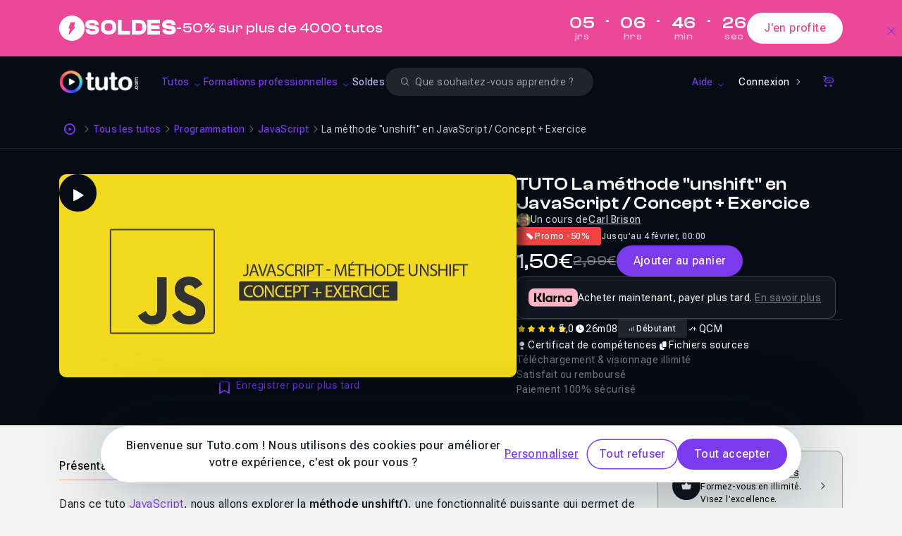

--- FILE ---
content_type: text/html; charset=UTF-8
request_url: https://fr.tuto.com/javascript/tuto-methode-unshift-js,192471.html
body_size: 25629
content:
<!DOCTYPE html>
<html lang="fr">
    <head>
        <meta charset="utf-8">
        <title>TUTO La méthode "unshift" en JavaScript / Concept + Exercice sur Tuto.com</title>
        <!-- Default favicon for browsers that do not support specific sizes or densities -->
        <link rel="icon" href="https://fr.tuto.com/favicon-light@1x.png" sizes="48x48" type="image/png">

        <script>
            if (window.matchMedia('(prefers-color-scheme: dark)').matches === true) {
                document.head.insertAdjacentHTML(
                    'beforeend',
                    '<link rel="mask-icon" href="https://fr.tuto.com/favicon-dark@1x.png" color="#050c15">' +
                    '<link rel="icon" href="https://fr.tuto.com/favicon-dark@1x.png" sizes="48x48" type="image/png">' +
                    '<link rel="icon" href="https://fr.tuto.com/favicon-dark@2x.png" sizes="96x96" type="image/png">' +
                    '<link rel="icon" href="https://fr.tuto.com/favicon-dark@3x.png" sizes="144x144" type="image/png">'
                )
            } else {
                document.head.insertAdjacentHTML(
                    'beforeend',
                    '<link rel="mask-icon" href="https://fr.tuto.com/favicon-light@1x.png" color="#ffffff">' +
                    '<link rel="icon" href="https://fr.tuto.com/favicon-light@1x.png" sizes="48x48" type="image/png">' +
                    '<link rel="icon" href="https://fr.tuto.com/favicon-light@2x.png" sizes="96x96" type="image/png">' +
                    '<link rel="icon" href="https://fr.tuto.com/favicon-light@3x.png" sizes="144x144" type="image/png">'
                )
            }
        </script>

        <meta http-equiv="Content-Type" content="text/html; charset=utf-8">
        <meta
                name="viewport"
                content="user-scalable=no,initial-scale=1.0,minimum-scale=1.0,maximum-scale=1.0,width=device-width">
        <meta
                name="mobile-web-app-capable"
                content="yes">
        <meta
                name="apple-mobile-web-app-status-bar-style"
                content="black">
        <meta
                http-equiv="X-UA-Compatible"
                content="IE=edge">

        <meta name="google-site-verification" content="bW9xD1_MgcFT9hsAXldim1uCH2Kmo5JdhMp_-jP-dN8" />

        <meta name="description" content="Dans ce tuto&nbsp;JavaScript, nous allons explorer la m&eacute;thode unshift(), une fonctionnalit&eacute; puissante qui permet de manipuler les tableaux (arrays) de mani&egrave;re efficace.
La m&eacute;thode unshift() est une fonction native de JavaScript, qui permet d&#39;ajouter un ou plusieurs &eacute;l&eacute;ments au d&eacute;but d&#39;un tableau.

En suivant ce cours en ligne, vous serez en mesure de ma&icirc;triser la m&eacute;thode unshift() et d&#39;exploiter pleinement ses fonctionnalit&eacute;s pour manipuler efficacement des tableaux dans vos projets JavaScript.

Une vid&eacute;o de th&eacute;orie + une vid&eacute;o de pratique 🙂
Je mets les codes de l&#39;exercice d&#39;application &agrave; votre disposition.

Pr&eacute;requis :
Une connaissance de base de JavaScript est&#8230;" />
<link rel="canonical" title="TUTO La méthode "unshift" en JavaScript / Concept + Exercice sur Tuto.com" href="https://fr.tuto.com/javascript/tuto-methode-unshift-js,192471.html" />
    <script type="application/ld+json">{"@context":"https:\/\/schema.org","@type":"EducationalOrganization","@id":"https:\/\/www.wikidata.org\/wiki\/Q134875645","name":"Tuto.com","url":"https:\/\/fr.tuto.com\/","logo":"https:\/\/fr.tuto.com\/logo-bimi.svg","founder":{"@type":"Person","name":"Nicolas Chaunu","@id":"https:\/\/www.wikidata.org\/wiki\/Q134875747"},"sameAs":["https:\/\/www.linkedin.com\/school\/tuto-com\/","https:\/\/www.youtube.com\/tutoetformation","https:\/\/x.com\/tutofr","https:\/\/www.facebook.com\/tutoweecast","https:\/\/fr.trustpilot.com\/review\/fr.tuto.com","https:\/\/www.instagram.com\/cheztuto"],"foundingDate":"2009","description":"Tuto.com est une plateforme fran\u00e7aise de formation en ligne sp\u00e9cialis\u00e9e dans les comp\u00e9tences num\u00e9riques, cr\u00e9atives, techniques et IA.","address":{"@type":"PostalAddress","addressLocality":"Toulon","addressCountry":"FR"},"contactPoint":{"@type":"ContactPoint","telephone":"+33-1-84-80-80-29","email":"support@tuto.com","contactType":"customer support","availableLanguage":["French"]}}</script>
    <script type="application/ld+json">{"@context":"http:\/\/schema.org","@type":"BreadcrumbList","itemListElement":[{"@type":"ListItem","position":1,"item":{"@id":"https:\/\/fr.tuto.com\/","name":"Accueil"}},{"@type":"ListItem","position":2,"item":{"@id":"https:\/\/fr.tuto.com\/tuto\/","name":"Tous les tutos"}},{"@type":"ListItem","position":3,"item":{"@id":"https:\/\/fr.tuto.com\/tuto\/programmation\/","name":"Programmation"}},{"@type":"ListItem","position":4,"item":{"@id":"\/javascript\/","name":"JavaScript"}},{"@type":"ListItem","position":5,"item":{"@id":"https:\/\/fr.tuto.com\/javascript\/tuto-methode-unshift-js,192471.html","name":"La m\u00e9thode \"unshift\" en JavaScript \/ Concept + Exercice"}}]}</script>
    <script type="application/ld+json">{"@context":"http:\/\/schema.org","@type":"VideoObject","name":"TUTO La m\u00e9thode \"unshift\" en JavaScript \/ Concept + Exercice sur Tuto.com","description":"Dans ce tuto&nbsp;JavaScript, nous allons explorer la m&eacute;thode unshift(), une fonctionnalit&eacute; puissante qui permet de manipuler les tableaux (arrays) de mani&egrave;re efficace.\r\nLa m&eacute;thode unshift() est une fonction native de JavaScript, qui permet d&#39;ajouter un ou plusieurs &eacute;l&eacute;ments au d&eacute;but d&#39;un tableau.\r\n\r\nEn suivant ce cours en ligne, vous serez en mesure de ma&icirc;triser la m&eacute;thode unshift() et d&#39;exploiter pleinement ses fonctionnalit&eacute;s pour manipuler efficacement des tableaux dans vos projets JavaScript.\r\n\r\nUne vid&eacute;o de th&eacute;orie + une vid&eacute;o de pratique \ud83d\ude42\r\nJe mets les codes de l&#39;exercice d&#39;application &agrave; votre disposition.\r\n\r\nPr&eacute;requis :\r\nUne connaissance de base de JavaScript est&#8230;","thumbnailUrl":"https:\/\/fr-images.tuto.net\/tuto\/thumb\/648\/288\/192471.jpg","uploadDate":"2023-11-21T10:25:32+01:00","contentUrl":"https:\/\/fileserver.tuto.com\/preview\/preview-192471.mp4","interactionCount":1783}</script>
    <script type="application/ld+json">{"@context":"http:\/\/schema.org","@type":"Course","courseCode":192471,"name":"TUTO La m\u00e9thode \"unshift\" en JavaScript \/ Concept + Exercice sur Tuto.com","description":"Dans ce tuto&nbsp;JavaScript, nous allons explorer la m&eacute;thode unshift(), une fonctionnalit&eacute; puissante qui permet de manipuler les tableaux (arrays) de mani&egrave;re efficace.\r\nLa m&eacute;thode unshift() est une fonction native de JavaScript, qui permet d&#39;ajouter un ou plusieurs &eacute;l&eacute;ments au d&eacute;but d&#39;un tableau.\r\n\r\nEn suivant ce cours en ligne, vous serez en mesure de ma&icirc;triser la m&eacute;thode unshift() et d&#39;exploiter pleinement&#8230;","image":"https:\/\/fr-images.tuto.net\/tuto\/thumb\/648\/288\/192471.jpg","isAccessibleForFree":false,"timeRequired":"PT26M8S","provider":{"@type":"Organization","name":"Tuto.com","sameAs":"https:\/\/fr.tuto.com\/"},"video":{"@type":"VideoObject","name":"TUTO La m\u00e9thode \"unshift\" en JavaScript \/ Concept + Exercice sur Tuto.com","description":"Dans ce tuto&nbsp;JavaScript, nous allons explorer la m&eacute;thode unshift(), une fonctionnalit&eacute; puissante qui permet de manipuler les tableaux (arrays) de mani&egrave;re efficace.\r\nLa m&eacute;thode unshift() est une fonction native de JavaScript, qui permet d&#39;ajouter un ou plusieurs &eacute;l&eacute;ments au d&eacute;but d&#39;un tableau.\r\n\r\nEn suivant ce cours en ligne, vous serez en mesure de ma&icirc;triser la m&eacute;thode unshift() et d&#39;exploiter pleinement ses fonctionnalit&eacute;s pour manipuler efficacement des tableaux dans vos projets JavaScript.\r\n\r\nUne vid&eacute;o de th&eacute;orie + une vid&eacute;o de pratique \ud83d\ude42\r\nJe mets les codes de l&#39;exercice d&#39;application &agrave; votre disposition.\r\n\r\nPr&eacute;requis :\r\nUne connaissance de base de JavaScript est&#8230;","thumbnailUrl":"https:\/\/fr-images.tuto.net\/tuto\/thumb\/648\/288\/192471.jpg","uploadDate":"2023-11-21T10:25:32+01:00","contentUrl":"https:\/\/fileserver.tuto.com\/preview\/preview-192471.mp4","interactionCount":1783},"offers":[{"@type":"Offer","category":"Paid","priceCurrency":"EUR","price":1.5}],"hasCourseInstance":[{"@type":"CourseInstance","courseMode":"Online","courseWorkload":"PT26M8S"}],"aggregateRating":{"@type":"AggregateRating","ratingValue":"5.0","reviewCount":5}}</script>
    <script type="application/ld+json">{"@context":"http:\/\/schema.org","@type":"Product","name":"TUTO La m\u00e9thode \"unshift\" en JavaScript \/ Concept + Exercice sur Tuto.com","image":"https:\/\/fr-images.tuto.net\/tuto\/thumb\/648\/288\/192471.jpg","description":"Dans ce tuto&nbsp;JavaScript, nous allons explorer la m&eacute;thode unshift(), une fonctionnalit&eacute; puissante qui permet de manipuler les tableaux (arrays) de mani&egrave;re efficace.\r\nLa m&eacute;thode unshift() est une fonction native de JavaScript, qui permet d&#39;ajouter un ou plusieurs &eacute;l&eacute;ments au d&eacute;but d&#39;un tableau.\r\n\r\nEn suivant ce cours en ligne, vous serez en mesure de ma&icirc;triser la m&eacute;thode unshift() et d&#39;exploiter pleinement&#8230;","sku":192471,"mpn":192471,"productionDate":"2023-11-21 10:25:32","brand":{"@type":"Thing","name":"Tuto.com"},"offers":{"@type":"Offer","priceCurrency":"EUR","price":1.5,"priceValidUntil":"2026-02-04 00:00:00","itemCondition":"http:\/\/schema.org\/NewCondition","availability":"http:\/\/schema.org\/InStock","seller":{"@type":"Organization","name":"Tuto.com","sameAs":"https:\/\/fr.tuto.com\/"},"url":"http:\/\/fr.tuto.com\/javascript\/tuto-methode-unshift-js,192471.html"},"aggregateRating":{"@type":"AggregateRating","ratingValue":"5.0","reviewCount":5}}</script>
<meta property="fb:admins" content="678236652" />
<meta property="fb:app_id" content="272132042809545" />
<meta property="og:locale" content="fr_FR" />
<meta property="og:site_name" content="Tuto.com" />
<meta property="og:type" content="product" />
<meta property="og:url" content="https://fr.tuto.com/javascript/tuto-methode-unshift-js,192471.html" />
<meta property="og:title" content="TUTO La méthode "unshift" en JavaScript / Concept + Exercice sur Tuto.com" />
<meta property="og:image" content="https://fr-images.tuto.net/tuto/thumb/1296/576/192471.jpg" />
<meta property="og:description" content="Dans ce tuto&nbsp;JavaScript, nous allons explorer la m&eacute;thode unshift(), une fonctionnalit&eacute; puissante qui permet de manipuler les tableaux (arrays) de mani&egrave;re efficace.
La m&eacute;thode unshift() est une fonction native de JavaScript, qui permet d&#39;ajouter un ou plusieurs &eacute;l&eacute;ments au d&eacute;but d&#39;un tableau.

En suivant ce cours en ligne, vous serez en mesure de ma&icirc;triser la m&eacute;thode unshift() et d&#39;exploiter pleinement ses fonctionnalit&eacute;s pour manipuler efficacement des tableaux dans vos projets JavaScript.

Une vid&eacute;o de th&eacute;orie + une vid&eacute;o de pratique 🙂
Je mets les codes de l&#39;exercice d&#39;application &agrave; votre disposition.

Pr&eacute;requis :
Une connaissance de base de JavaScript est&#8230;" />
<meta name="apple-itunes-app" content="app-id=603098606" />
<meta name="twitter:card" content="summary_large_image" />
<meta name="twitter:site" content="@tutofr" />
<meta name="twitter:creator" content="@tutofr" />
<meta name="twitter:title" content="TUTO La méthode "unshift" en JavaScript / Concept + Exercice sur Tuto.com" />
<meta name="twitter:description" content="Dans ce tuto&nbsp;JavaScript, nous allons explorer la m&eacute;thode unshift(), une fonctionnalit&eacute;&#8230;" />
<meta name="twitter:image" content="https://fr-images.tuto.net/tuto/thumb/600/266/192471.jpg" />
<link rel="preload" as="image" href="//images.tuto.net/ui/logo/tuto/logo-tuto-rvb-blanc.png" imagesrcset="//images.tuto.net/ui/logo/tuto/logo-tuto-rvb-blanc.png 1x,//images.tuto.net/ui/logo/tuto/logo-tuto-rvb-blanc@2x.png 2x,//images.tuto.net/ui/logo/tuto/logo-tuto-rvb-blanc@3x.png 3x,//images.tuto.net/ui/logo/tuto/logo-tuto-rvb-blanc@4x.png 4x" importance="high" />
<link rel="stylesheet preload prefetch" href="//static.tuto.net/tpl/v4.0/common/fonts/icons.css" as="style" type="text/css" media="all" importance="high" />
<link rel="preload" href="//static.tuto.net/tpl/v4.0/common/fonts/Roboto-flex2.woff2" as="font" type="font/woff2" importance="high" crossorigin="" />
<link rel="preload" href="//static.tuto.net/tpl/v4.0/common/fonts/ClashDisplay-Variable.woff2" as="font" type="font/woff2" importance="high" crossorigin="" />
<link rel="preload" as="image" href="//fr-images.tuto.net/tuto/thumb/412/183/192471.webp" imagesrcset="//fr-images.tuto.net/tuto/thumb/412/183/192471.webp 1x, //fr-images.tuto.net/tuto/thumb/824/366/192471.webp 2x" media="(max-width: 412px)" importance="high" fetchpriority="high" />
<link rel="preload" as="image" href="//fr-images.tuto.net/tuto/thumb/648/288/192471.webp" imagesrcset="//fr-images.tuto.net/tuto/thumb/648/288/192471.webp 1x, //fr-images.tuto.net/tuto/thumb/1296/576/192471.webp 2x" media="(min-width: 413px) and (max-width: 640px)" importance="high" fetchpriority="high" />
<link rel="preload" as="image" href="//fr-images.tuto.net/tuto/thumb/1296/576/192471.webp" imagesrcset="//fr-images.tuto.net/tuto/thumb/1296/576/192471.webp 1x, //fr-images.tuto.net/tuto/thumb/2592/1152/192471.webp 2x" media="(min-width: 641px)" importance="high" fetchpriority="high" />

        <script type="application/javascript">
    dataLayer = [{"gtm_env":"production","tuto_url_static":"static.tuto.net","domain_language":"fr","facebookPixelID":"1649108242036252","facebookTrackingEventID":{"eventID":"1768410808-iiLb7oRbqY"},"facebookTrackingEvent":"ViewContent","facebookTrackingData":{"content_type":"product","content_name":"TUTO La m\u00e9thode \"unshift\" en JavaScript \/ Concept + Exercice sur Tuto.com","content_ids":[192471],"product_catalog_id":"1651199038472330"},"googleRemarketing":{"ecomm_prodid":192471,"ecomm_pagetype":"product","ecomm_totalvalue":2.99,"send_to":"AW-1049984920"},"matomoEcommerceView":{"sku":"TUTO-192471","name":"La m\u00e9thode \"unshift\" en JavaScript \/ Concept + Exercice","category":"JavaScript","price":1.5,"documentTitle":"TUTO La m\u00e9thode \"unshift\" en JavaScript \/ Concept + Exercice sur Tuto.com"}}];
</script>
    <!-- Google Tag Manager -->
    <script>(function(w,d,s,l,i){w[l]=w[l]||[];w[l].push({'gtm.start':
    new Date().getTime(),event:'gtm.js'});var f=d.getElementsByTagName(s)[0],
    j=d.createElement(s),dl=l!='dataLayer'?'&l='+l:'';j.async=true;j.src=
    'https://www.googletagmanager.com/gtm.js?id='+i+dl;f.parentNode.insertBefore(j,f);
    })(window,document,'script','dataLayer','GTM-M6W5KZ');</script>
    <!-- End Google Tag Manager -->


    <link rel="preconnect" href="https://www.gstatic.com">
    <link rel="preconnect" href="https://www.google-analytics.com">    <!-- Matomo Tag Manager -->
    <script>
        var _mtm = window._mtm = window._mtm || [];
        _mtm.push({'mtm.startTime': (new Date().getTime()), 'event': 'mtm.Start'});
        var d=document, g=d.createElement('script'), s=d.getElementsByTagName('script')[0];
        g.async=true; g.src='https://stats.tuto.com/js/container_UlgvTiYh.js'; s.parentNode.insertBefore(g,s);
    </script>
    <!-- End Matomo Tag Manager -->

        <meta name="expires" content="never" />
        <meta name="revisit-after" content="1 day" />

        <meta name="robots" content="max-image-preview:large">

        <link href="//static.tuto.net/tpl/v4.0/front/css/compiled/20260114140200-a3635e73b5de14eb7ce267472cdfc48e.css" rel="stylesheet" type="text/css" media="all" />
<link href="//static.tuto.net/tpl/v4.0/common/fonts/icons.css?20251212120200" rel="stylesheet" type="text/css" media="all" />
<script type="text/javascript" src="//fr.tuto.com/js/tuto.me"></script>
<script type="text/javascript">var current_url = "https://fr.tuto.com/javascript/tuto-methode-unshift-js,192471.html"; 
var tutoLang = {};
var cartItems = 0;
var sesameConfig = {cookieDomain:".tuto.com",cookieName:"tutocitronv2",googleConsentMode:true,cdn:"static.tuto.net",loadBar:true,job:[]};
window.LibraryMediator=function(){let e=!1,n=!1,a,r,t=new Promise(e=>{a=e}),i=new Promise(e=>{r=e}),o=Promise.all([t,i]);return{notifyReady:function(t){"Sesame"===t?(e=!0,a()):"GTM"===t&&(n=!0,r())},ready:o}}();
window.LibraryMediator.ready.then(() => {Sesame.init(sesameConfig);});
var staticRules = {
	'STATICURL': '//static.tuto.net/',
	'IMGURL': '//images.tuto.net/',
	'IMGFRURL': '//fr-images.tuto.net/',
	'IMGENURL': '//en-images.tuto.net/',
	'FONTURL': '//static.tuto.net/tpl/v4.0/common/fonts/',
	'LOTTIEWEBSVGURL': '//static.tuto.net/tpl/v4.0/common/js/lottie/lottie_svg.min.js',
	'LOTTIEANIMATIONSURL': {"favorite-primary":"\/\/fr.tuto.com\/public\/lottie\/bookmark-primary.json","favorite-white":"\/\/fr.tuto.com\/public\/lottie\/bookmark-white.json"},
	'STRIPEKEY': 'pk_live_kCRX1c1feWgfL69S4UfFYD1w',
};

var GlobalMap = new Map();
var itemToFocus = null;
var freeTutoUrl = 'https://fr.tuto.com/tuto-gratuit.htm'
if(typeof formConfig === "undefined") { window.formConfig = []; };  formConfig["modalExitPopup"] = [{"name":"email","rules":{"min_length":{"htmlRule":"minlength","message":"<span class=\"text-alert text-alert-error\"><span>Le champ doit contenir au moins 8 caract\u00e8res.<\/span><\/span>"},"valid_email":{"htmlRule":"pattern","message":"<span class=\"text-alert text-alert-error\"><span>Veuillez entrer une adresse e-mail valide<\/span><\/span>"},"type":{"htmlRule":"type","message":"<span class=\"text-alert text-alert-error\"><span>Veuillez entrer une adresse e-mail valide<\/span><\/span>"}}}];
var playlistsFree = []; 
var tvpInstances = new Map();

if (typeof tutoLang === "undefined") {
    var tutoLang = {};
}
var tmp_fdgAN3Qc = []
tutoLang = {
  ...tutoLang,
  ...tmp_fdgAN3Qc
}</script>
    </head>
    <body class="is-mobile has-banner-top-mega overflow-x-hidden">
        <!-- Google Tag Manager (noscript) -->
    <noscript><iframe src="https://www.googletagmanager.com/ns.html?id=GTM-M6W5KZ"
    height="0" width="0" style="display:none;visibility:hidden"></iframe></noscript>
    <!-- End Google Tag Manager (noscript) -->

    <div class="ad-banner-padding"></div>

    
    <div id="banner-top-mega" class="banner-top as-banner-top asc-event cursor-pointer banner-mega bg-tuto-secondary-alpha-60"><div class="inner" data-id="1031"><div class="banner-left"><div class="banner-icon text-tuto-secondary-alpha-60"><i class="icon icon-filled-tuto-thunder"></i></div><div class="banner-title-description" data-as="link"><div class="banner-title">Soldes</div><div class="banner-description">-50% sur plus de 4000 tutos</div></div></div><div class="banner-right"><div class="banner-countdown js-countdown-container" data-as="link" data-end="2026-01-20 00:00:00"><div class="banner-countdown-digit"><span data-digit="days">05</span><small>jrs</small></div><div class="banner-countdown-separator"><span>&dot;</span></div><div class="banner-countdown-digit"><span data-digit="hours">05</span><small>hrs</small></div><div class="banner-countdown-separator"><span>&dot;</span></div><div class="banner-countdown-digit"><span data-digit="minutes">46</span><small>min</small></div><div class="banner-countdown-separator"><span>&dot;</span></div><div class="banner-countdown-digit"><span data-digit="seconds">31</span><small>sec</small></div></div><button class="btn btn-secondary btn-white btn-medium rounded-full"><span class="text-tuto-secondary-alpha-60">J'en profite</span></button></div></div><button class="btn btn-link btn-icon btn-icon-only icon-after btn-white btn-medium rounded-none" data-close="top-banner" title="Close"><span class="sr-only">Close</span><i class="icon icon-outlined-tuto-close" aria-hidden="true"></i></button></div><div class="navbar-container navbar-header-dark " id="navbar"  data-scroll-listener="tuto-main" data-parent="body"><nav class="navbar">
<button type="button"
                    class="tmm-toggle navbar-toggle"
                    aria-label="Ouvrir la navigation mobile">
                <span class="icon-bar"></span>
                <span class="icon-bar"></span>
            </button>
<div class="js-logo-area">
                <div class="tuto-logo-container js-logo">
                    <a href="/" class="navbar-tuto-logo" title="Tuto.com">
                        <picture><source srcset="//images.tuto.net/ui/logo/tuto/logo-tuto-rvb-blanc@4x.png 4x, //images.tuto.net/ui/logo/tuto/logo-tuto-rvb-blanc@3x.png 3x, //images.tuto.net/ui/logo/tuto/logo-tuto-rvb-blanc@2x.png 2x, //images.tuto.net/ui/logo/tuto/logo-tuto-rvb-blanc.png 1x" type="image/png" media="all"><img class="" alt="Tuto logo" width="130" height="38" loading="eager" fetchpriority="high" src="//images.tuto.net/ui/logo/tuto/logo-tuto-rvb-blanc.png" decoding="async"></picture>
                    </a>
                </div>
            </div>
<div class="navbar-menu">
<ul class="navbar-links">
<li class=""><button class="btn btn-link btn-white btn-medium rounded-none navbar-link-item enabled-tuto-menu has-dropdown" type="button" data-dropdown="tuto" data-icon-class="icon-outlined-tuto-tuto"><span>Tutos</span><i class="icon icon-outlined-tuto-arrow-down icon-down-rotate"></i></button></li>
<li class=""><button class="btn btn-link btn-white btn-medium rounded-none navbar-link-item enabled-tuto-menu has-dropdown" type="button" data-dropdown="formation" data-icon-class="icon-outlined-tuto-shapes"><span>Formations professionnelles</span><i class="icon icon-outlined-tuto-arrow-down icon-down-rotate"></i></button></li>
<li class=""><a class="btn btn-link btn-white btn-medium rounded-none navbar-link-item enabled-tuto-menu" href="https://fr.tuto.com/promos/" data-icon-class="icon-outlined-tuto-shapes" style="color:#C4B5FD;">Soldes</a></li>
</ul>
<div id="search-form" class="search-form-wrapper">
    <form action="https://fr.tuto.com/recherche/" method="post" autocomplete="off" data-empty-message="Veuillez renseigner un ou plusieurs mots clés pour votre recherche.">
        <div class="search-field-wrapper">
            <div class="form-group-wrapper input-glassed"><label for="search-glassed" class="form-input-label sr-only">Search</label><div class="form-input-wrapper form-input-wrapper-glassed"><i class="icon icon-filled-tuto-error-circle absolute addon-after invisible" id="search-glassed-error-icon"></i><input  id="search-glassed" type="search" name="q" placeholder="Que souhaitez-vous apprendre ?" value="" aria-describedby="search-glassed-error" size="32" class="form-input form-input-small form-input-glassed"><div class="form-input-search-icon-wrapper"><i class="icon icon-outlined-tuto-search"></i></div><div class="form-input-close-icon-wrapper invisible"><i class="icon icon-outlined-tuto-close"></i></div></div><span class="form-input-helper-container hidden" aria-live="assertive" id="search-glassed-error"></span></div>
        </div>
    </form>
</div><ul class="navbar-links-right">
<li class=""><button class="btn btn-link btn-white btn-medium rounded-none navbar-link-item enabled-tuto-menu has-dropdown" type="button" data-dropdown="help" data-icon-class="icon-outlined-tuto-help"><span>Aide</span><i class="icon icon-outlined-tuto-arrow-down icon-down-rotate"></i></button></li>
<li class=""><a class="btn btn-tertiary btn-icon icon-after inline-flex justify-center items-center btn-white btn-small rounded-full navbar-link-item" href="https://fr.tuto.com/connexion/?redirect=https://fr.tuto.com/javascript/tuto-methode-unshift-js,192471.html">Connexion<i class="icon icon-outlined-tuto-arrow-right"></i></a></li>
<li class=""><a class="btn btn-link btn-icon btn-icon-only icon-after btn-white btn-small rounded-none navbar-link-item" href="https://fr.tuto.com/panier/" data-cart-link="true" title="Panier"><span class="sr-only">Panier</span><i class="icon icon-outlined-tuto-shop" aria-hidden="true"></i></a></li>
</ul>
</div>
</nav>
<div class="tuto-menu-popover js-tmd-wrapper"><div class="tuto-menu-content js-tmd-content"><div class="tuto-menu-background js-tmd-bg"></div><div class="absolute left-0 top-0"><section class="section section-tuto js-tmd-section " data-align="center" data-sizes="sm:640*1010,md:768*500,lg:1024*480,xl:1280*490,2xl:1400*490">
<div class="flyout-menu-content content">
<div data-tmm-section="tuto">
<div class="flyout-menu-row pb-6">
<div class="">
<a data-tmm-level="1" href="https://fr.tuto.com/tuto/" class="flyout-menu-big-icon-with-label-wrapper">
<span class="flyout-menu-big-icon-wrapper">
<i class="icon icon-outlined-tuto-tuto "></i>
</span>
<span class="flyout-menu-sub-title" data-tmm-data="label" data-tmm-triggerLink="tuto">Voir tous les tutos</span>
<span class="text-xs">
<i class="icon icon-outlined-tuto-arrow-right"></i>
</span>
</a>
</div>
</div>
<div class="flyout-menu-row">
<div class="flyout-menu-row-tuto">
<div class="tuto-links">
<div>
<div>
<div data-tmm-level="1" class="flyout-menu-sub-title mb-2"><span data-tmm-data="label" data-tmm-trigger-panel="creativite_design">Créativité & Design</span></div>
<div data-tmm-data="panel" data-tmm-panel="creativite_design" class="flyout-menu-list ">
<a class="btn btn-link btn-medium rounded-none flyout-menu-list-item" href="https://fr.tuto.com/tuto/photographie-retouche/" title="Photographie & Retouche">Photographie & Retouche</a>
<a class="btn btn-link btn-medium rounded-none flyout-menu-list-item" href="https://fr.tuto.com/tuto/3d/" title="3D">3D</a>
<a class="btn btn-link btn-medium rounded-none flyout-menu-list-item" href="https://fr.tuto.com/tuto/graphisme-print/" title="Graphisme & Print">Graphisme & Print</a>
<a class="btn btn-link btn-medium rounded-none flyout-menu-list-item" href="https://fr.tuto.com/tuto/video/" title="Réalisation & Montage vidéo">Réalisation & Montage vidéo</a>
<a class="btn btn-link btn-medium rounded-none flyout-menu-list-item" href="https://fr.tuto.com/tuto/audio-mao/" title="Audio & MAO">Audio & MAO</a>
<a class="btn btn-link btn-medium rounded-none flyout-menu-list-item" href="https://fr.tuto.com/tuto/dessin/" title="Dessin">Dessin</a>
<a class="btn btn-link btn-medium rounded-none flyout-menu-list-item" href="https://fr.tuto.com/tuto/animation-motion-design/" title="Animation & Motion design">Animation & Motion design</a>
<a class="btn btn-link btn-medium rounded-none flyout-menu-list-item" href="https://fr.tuto.com/tuto/ux-ui-design/" title="UX/UI design">UX/UI design</a>
<a class="btn btn-link btn-medium rounded-none flyout-menu-list-item" href="https://fr.tuto.com/tuto/digital-painting/" title="Digital painting">Digital painting</a>
<a class="btn btn-link btn-medium rounded-none flyout-menu-list-item" href="https://fr.tuto.com/tuto/cao/" title="CAO">CAO</a>
</div>
</div>
<div>
<div data-tmm-level="1" class="flyout-menu-sub-title mb-2"><span data-tmm-data="label" data-tmm-trigger-panel="developpement_it">Développement & IT</span></div>
<div data-tmm-data="panel" data-tmm-panel="developpement_it" class="flyout-menu-list ">
<a class="btn btn-link btn-medium rounded-none flyout-menu-list-item" href="https://fr.tuto.com/tuto/web/" title="Web">Web</a>
<a class="btn btn-link btn-medium rounded-none flyout-menu-list-item" href="https://fr.tuto.com/tuto/programmation/" title="Programmation">Programmation</a>
<a class="btn btn-link btn-medium rounded-none flyout-menu-list-item" href="https://fr.tuto.com/tuto/systeme-d-exploitation/" title="Système d'exploitation">Système d'exploitation</a>
<a class="btn btn-link btn-medium rounded-none flyout-menu-list-item" href="https://fr.tuto.com/tuto/serveur-administration-systemes/" title="Serveur & Administration Systèmes">Serveur & Administration Systèmes</a>
<a class="btn btn-link btn-medium rounded-none flyout-menu-list-item" href="https://fr.tuto.com/tuto/domotique-objets-connectes/" title="Domotique et Objets Connectés">Domotique et Objets Connectés</a>
<a class="btn btn-link btn-medium rounded-none flyout-menu-list-item" href="https://fr.tuto.com/tuto/game-design/" title="Game Design">Game Design</a>
</div>
</div>
<div>
<div data-tmm-level="1" class="flyout-menu-sub-title mb-2"><span data-tmm-data="label" data-tmm-trigger-panel="business_marketing">Business & Marketing</span></div>
<div data-tmm-data="panel" data-tmm-panel="business_marketing" class="flyout-menu-list ">
<a class="btn btn-link btn-medium rounded-none flyout-menu-list-item" href="https://fr.tuto.com/tuto/bureautique/" title="Bureautique">Bureautique</a>
<a class="btn btn-link btn-medium rounded-none flyout-menu-list-item" href="https://fr.tuto.com/tuto/ecommerce-emarketing/" title="Ecommerce & Emarketing">Ecommerce & Emarketing</a>
<a class="btn btn-link btn-medium rounded-none flyout-menu-list-item" href="https://fr.tuto.com/tuto/droit-numerique/" title="Droit Numérique">Droit Numérique</a>
<a class="btn btn-link btn-medium rounded-none flyout-menu-list-item" href="https://fr.tuto.com/tuto/business/" title="Business">Business</a>
</div>
</div>
<div>
<div data-tmm-level="1" class="flyout-menu-sub-title mb-2"><span data-tmm-data="label" data-tmm-trigger-panel="autres">Autres</span></div>
<div data-tmm-data="panel" data-tmm-panel="autres" class="flyout-menu-list ">
<a class="btn btn-link btn-medium rounded-none flyout-menu-list-item" href="https://fr.tuto.com/tuto/no-code/" title="No Code">No Code</a>
<a class="btn btn-link btn-medium rounded-none flyout-menu-list-item" href="https://fr.tuto.com/tuto/ia-generative/" title="IA Générative">IA Générative</a>
</div>
</div>
</div>
</div>
<div class="divider">
</div>
<div class="tuto-tags">
<div>
<div class="flyout-menu-sub-title mb-3">Logiciels populaires</div>
<div class="flyout-menu-sub-tags-block">
<a class="tag tag-link cursor-pointer tag tag-xs tag-link" href="/photoshop/">Photoshop</a>
<a class="tag tag-link cursor-pointer tag tag-xs tag-link" href="/after-effects/">After Effects</a>
<a class="tag tag-link cursor-pointer tag tag-xs tag-link" href="/illustrator/">Illustrator</a>
<a class="tag tag-link cursor-pointer tag tag-xs tag-link" href="/blender/">Blender</a>
<a class="tag tag-link cursor-pointer tag tag-xs tag-link" href="/excel/">Excel</a>
<a class="tag tag-link cursor-pointer tag tag-xs tag-link" href="/sketchup/">SketchUp</a>
<a class="tag tag-link cursor-pointer tag tag-xs tag-link" href="/lightroom/">Lightroom</a>
<a class="tag tag-link cursor-pointer tag tag-xs tag-link" href="/premiere/">Premiere</a>
<a class="tag tag-link cursor-pointer tag tag-xs tag-link" href="/affinity-photo/">Affinity Photo</a>
<a class="tag tag-link cursor-pointer tag tag-xs tag-link" href="/cinema-4d/">Cinema 4D</a>
</div>
<div class="flyout-menu-sub-title mb-3">Technos populaires</div>
<div class="flyout-menu-sub-tags-block">
<a class="tag tag-link cursor-pointer tag tag-xs tag-link" href="/css/">CSS</a>
<a class="tag tag-link cursor-pointer tag tag-xs tag-link" href="/javascript/">JavaScript</a>
<a class="tag tag-link cursor-pointer tag tag-xs tag-link" href="/html/">HTML</a>
<a class="tag tag-link cursor-pointer tag tag-xs tag-link" href="/php/">Php</a>
<a class="tag tag-link cursor-pointer tag tag-xs tag-link" href="/wordpress/">WordPress</a>
<a class="tag tag-link cursor-pointer tag tag-xs tag-link" href="/virtualbox/">VirtualBox</a>
<a class="tag tag-link cursor-pointer tag tag-xs tag-link" href="/react/">React</a>
<a class="tag tag-link cursor-pointer tag tag-xs tag-link" href="/jquery/">jQuery</a>
<a class="tag tag-link cursor-pointer tag tag-xs tag-link" href="/bootstrap/">Bootstrap</a>
<a class="tag tag-link cursor-pointer tag tag-xs tag-link" href="/laravel/">Laravel</a>
</div>
</div>
</div>
</div>
</div>
<div class="flyout-menu-separator"></div>
<div class="flyout-menu-row">
<div class="flex gap-x-4 items-center">
<div data-tmm-bottom>
<a class="btn btn-primary btn-white btn-small rounded-full inline-block" href="https://fr.tuto.com/abonnements/">Abonnement Tuto.com</a>
</div>
<div>
<span class="flyout-menu-bottom-line">Formez-vous toute l’année en illimité 🔥</span>
</div>
</div>
</div>
</div>
</div>
</section>
<section class="section section-formation js-tmd-section " data-align="left" data-sizes="sm:370*400,md:370*400,lg:370*470,xl:320*470,2xl:320*470">
<div class="flyout-menu-content content">
<div data-tmm-section="formation">
<div class="flyout-menu-row pb-6">
<div class="">
<a data-tmm-level="1" href="https://fr.tuto.com/parcours-pro.htm" class="flyout-menu-big-icon-with-label-wrapper">
<span class="flyout-menu-big-icon-wrapper">
<i class="icon icon-outlined-tuto-shapes "></i>
</span>
<span class="flyout-menu-sub-title" data-tmm-data="label" data-tmm-triggerLink="tuto">Voir toutes les formations</span>
<span class="text-xs">
<i class="icon icon-outlined-tuto-arrow-right"></i>
</span>
</a>
</div>
</div>
<div class="flyout-menu-row">
<div class="flex gap-x-8">
<div class="w-full">
<div>
<div>
<div data-tmm-level="1" class="flyout-menu-sub-title mb-2"><span data-tmm-data="label" data-tmm-trigger-panel="jobs">Les plus suivies</span></div>
<div data-tmm-data="panel" data-tmm-panel="jobs" class="flyout-menu-list ">
<a class="btn btn-link btn-medium rounded-none flyout-menu-list-item" href="https://fr.tuto.com/formation-photographe.htm" title="Photographe CPF"><span class="can-crop">Photographe</span> <span class="cpf-label">CPF</span></a>
<a class="btn btn-link btn-medium rounded-none flyout-menu-list-item" href="https://fr.tuto.com/formation-design-graphique.htm" title="Design Graphique CPF CPF"><span class="can-crop">Design Graphique CPF</span> <span class="cpf-label">CPF</span></a>
<a class="btn btn-link btn-medium rounded-none flyout-menu-list-item" href="https://fr.tuto.com/formation-digital-painter.htm" title="Digital Painter CPF"><span class="can-crop">Digital Painter</span> <span class="cpf-label">CPF</span></a>
<a class="btn btn-link btn-medium rounded-none flyout-menu-list-item" href="https://fr.tuto.com/formation-videaste.htm" title="Vidéaste CPF"><span class="can-crop">Vidéaste</span> <span class="cpf-label">CPF</span></a>
<a class="btn btn-link btn-medium rounded-none flyout-menu-list-item" href="https://fr.tuto.com/formation-graphiste-illustrator.htm" title="Graphiste Illustrator CPF"><span class="can-crop">Graphiste Illustrator</span> <span class="cpf-label">CPF</span></a>
<a class="btn btn-link btn-medium rounded-none flyout-menu-list-item" href="https://fr.tuto.com/formation-graphiste-photoshop.htm" title="Graphiste Photoshop CPF"><span class="can-crop">Graphiste Photoshop</span> <span class="cpf-label">CPF</span></a>
<a class="btn btn-link btn-medium rounded-none flyout-menu-list-item" href="https://fr.tuto.com/formation-developpeur-cpf-front-end.htm" title="Développeur Web Front-End éligible CPF CPF"><span class="can-crop">Développeur Web Front-End éligible CPF</span> <span class="cpf-label">CPF</span></a>
</div>
</div>
</div>
</div>
</div>
</div>
</div>
</div>
</section>
<section class="section section-help js-tmd-section " data-align="right" data-sizes="sm:300*270,md:300*270,lg:300*270,xl:300*270,2xl:300*270">
<div class="flyout-menu-content content">
<div data-tmm-section="help">
<div class="flyout-menu-row">
<div class="">
<div>
<div>
<div data-tmm-level="1" class="flyout-menu-sub-title mb-2"><span data-tmm-data="label" data-tmm-trigger-panel="help">Besoin d'aide ?</span></div>
<div data-tmm-data="panel" data-tmm-panel="help" class="flyout-menu-list ">
<a class="btn btn-link btn-medium rounded-none flyout-menu-list-item" href="https://aide.tuto.com/questions-frequentes" title="Les questions fréquentes">Les questions fréquentes</a>
<a class="btn btn-link btn-medium rounded-none flyout-menu-list-item" href="https://fr.tuto.com/proposer-un-cours.htm" title="Proposer un cours">Proposer un cours</a>
<a class="btn btn-link btn-medium rounded-none flyout-menu-list-item" href="https://aide.tuto.com/" title="Aide en ligne">Aide en ligne</a>
<a class="btn btn-link btn-medium rounded-none flyout-menu-list-item" href="https://aide.tuto.com/fr/articles/133750-contacter-l-equipe" title="Contacter l’équipe">Contacter l’équipe</a>
<a class="btn btn-link btn-medium rounded-none flyout-menu-list-item" href="https://aide.tuto.com/pour-un-bon-depart/pourquoi-se-former-sur-tutocom" title="Pourquoi vous former sur Tuto.com ?">Pourquoi vous former sur Tuto.com ?</a>
<a class="btn btn-link btn-medium rounded-none flyout-menu-list-item" href="https://fr.tuto.com/app/" title="Télécharger nos applications">Télécharger nos applications</a>
</div>
</div>
</div>
</div>
</div>
</div>
</div>
</section>
</div></div><span class="tuto-menu-caret js-tmd-caret"></span></div>    <div class="mobile-buttons" style="display:none">
        <button class="btn btn-link btn-icon btn-icon-only icon-after btn-white btn-large rounded-none" type="button" data-tmms-action="open" data-tmms-target="search-menu" title="Recherche"><span class="sr-only">Recherche</span><i class="icon icon-outlined-tuto-search" aria-hidden="true"></i></button>
        <a class="btn btn-link btn-icon btn-icon-only icon-after btn-white btn-large rounded-none" href="https://fr.tuto.com/connexion/?redirect=https://fr.tuto.com/javascript/tuto-methode-unshift-js,192471.html" title="USER"><span class="sr-only">USER</span><i class="icon icon-outlined-tuto-user" aria-hidden="true"></i></a>
        <a class="btn btn-link btn-icon btn-icon-only icon-after btn-white btn-large rounded-none" href="https://fr.tuto.com/panier/" data-cart-link="true" title="Panier"><span class="sr-only">Panier</span><i class="icon icon-outlined-tuto-shop" aria-hidden="true"></i></a>
    </div></div>

<div id="tuto-main" class="product-page">

    <div class="breadcrumb-dark-border">
<div class="breadcrumb breadcrumb-dark">
<nav aria-label="Breadcrumb" class="breadcrumb-inner">
<div class="breadcrumb-item breadcrumb-start">
<a class="btn btn-link btn-icon btn-icon-only icon-after btn-white btn-xs rounded-none breadcrumb-start" href="/" title="Tuto.com"><span class="sr-only">Tuto.com</span><i class="icon icon-logo-tuto-symbol" aria-hidden="true"></i></a>
</div>
<span class="breadcrumb-separator" aria-hidden="true"><i class="icon icon-outlined-tuto-arrow-right"></i></span>
<div class="breadcrumb-item">
<a class="btn btn-link btn-white btn-medium rounded-none font-medium" href="https://fr.tuto.com/tuto/">Tous les tutos</a>
</div>
<span class="breadcrumb-separator" aria-hidden="true"><i class="icon icon-outlined-tuto-arrow-right"></i></span>
<div class="breadcrumb-item">
<a class="btn btn-link btn-white btn-medium rounded-none font-medium" href="https://fr.tuto.com/tuto/programmation/">Programmation</a>
</div>
<span class="breadcrumb-separator" aria-hidden="true"><i class="icon icon-outlined-tuto-arrow-right"></i></span>
<div class="breadcrumb-item">
<a class="btn btn-link btn-white btn-medium rounded-none font-medium" href="/javascript/">JavaScript</a>
</div>
<span class="breadcrumb-separator" aria-hidden="true"><i class="icon icon-outlined-tuto-arrow-right"></i></span>
<div class="breadcrumb-item breadcrumb-end">
<span class="breadcrumb-current" aria-current="page">La méthode "unshift" en JavaScript / Concept + Exercice</span>
</div>
</nav>
</div>
</div>

    <div class="product-header-wrapper">
        <div class="product-header">
            <div class="inner">
                <div class="inner-left">
                    <div class="preview-player">
    <div class="preview-player-thumbnail">
        <picture><source srcset="//fr-images.tuto.net/tuto/thumb/412/183/192471.webp 1x, //fr-images.tuto.net/tuto/thumb/824/366/192471.webp 1.1x" type="image/webp" media="(max-width: 412px)"><source srcset="//fr-images.tuto.net/tuto/thumb/412/183/192471.jpg 1x, //fr-images.tuto.net/tuto/thumb/824/366/192471.jpg 1.1x" type="image/jpeg" media="(max-width: 412px)"><source srcset="//fr-images.tuto.net/tuto/thumb/648/288/192471.webp 1x, //fr-images.tuto.net/tuto/thumb/1296/576/192471.webp 1.1x" type="image/webp" media="(max-width: 640px)"><source srcset="//fr-images.tuto.net/tuto/thumb/648/288/192471.jpg 1x, //fr-images.tuto.net/tuto/thumb/1296/576/192471.jpg 1.1x" type="image/jpeg" media="(max-width: 640px)"><source srcset="//fr-images.tuto.net/tuto/thumb/1296/576/192471.webp 1x" type="image/webp" media="all"><source srcset="//fr-images.tuto.net/tuto/thumb/1296/576/192471.jpg 1x" type="image/jpeg" media="all"><img class="product-thumbnail" alt="La méthode 'unshift' en JavaScript / Concept + Exercice" width="1296" height="576" src="//fr-images.tuto.net/tuto/thumb/1296/576/192471.jpg" loading="eager" fetchpriority="high" decoding="sync"></picture>    </div>
    <div class="preview-player-overlay">
        <button class="btn btn-secondary btn-icon btn-icon-only icon-after btn-large rounded-full" data-play="trailer" title="Play"><span class="sr-only">Play</span><i class="icon icon-filled-tuto-play" aria-hidden="true"></i></button>    </div>
    <div class="tvp-container"><div style="padding-bottom: 51.272264631043%" id="product-preview-player" tabindex="0" data-poster="https://fr-images.tuto.net/tuto/thumb/1296/664.48854961832/192471.jpg" class="tvp-player tvp-init tvp-subtitles" tabindex="0"><div class="tvp-video-container"><div class="tvp-video" poster="https://fr-images.tuto.net/tuto/thumb/1296/664.48854961832/192471.jpg"><source src="https://fileserver.tuto.com/preview/preview-192471.mp4" type="video/mp4"><track
                                label="Français"
                                kind="subtitles"
                                srclang="fr"
                                src="https://fileserver.tuto.com/subtitle/192471.preview-fr.vtt"
                                mode="hidden"
                                /></div></div><div id="tvp-subtitles-container"></div><div class="tvp-ui"><div class="tvp-ui-top"><div class="tvp-ui-top-left"></div><div class="tvp-ui-top-right"><button class="btn btn-primary btn-icon btn-icon-only icon-after btn-glassed btn-medium rounded-full" type="button" data-action="cast" title="Cast"><span class="sr-only">Cast</span><i class="icon icon-outlined-tuto-cast" aria-hidden="true"></i></button><button class="btn btn-primary btn-icon btn-icon-only icon-after btn-glassed btn-medium rounded-full tvp-close" type="button" data-action="close" title="Close"><span class="sr-only">Close</span><i class="icon icon-outlined-tuto-close" aria-hidden="true"></i></button></div></div><div class="tvp-ui-center"><div class="tvp-flash tvp-flash-play"><button class="btn btn-link btn-icon btn-icon-only icon-after btn-white btn-medium rounded-none tvp-btn-play" type="button" data-action="play" title="Play"><span class="sr-only">Play</span><i class="icon icon-filled-tuto-play" aria-hidden="true"></i></button></div><div class="tvp-flash tvp-flash-pause"><button class="btn btn-link btn-icon btn-icon-only icon-after btn-white btn-medium rounded-none tvp-btn-pause" type="button" data-action="play" title="Pause"><span class="sr-only">Pause</span><i class="icon icon-outlined-tuto-pause" aria-hidden="true"></i></button></div><div class="tvp-loader"><div></div><div></div><div></div><div></div></div><div class="tvp-error tvp-ui-error"><div><i class="icon icon-filled-tuto-error-circle text-3xl"></i></div><div class="font-medium text-base">Problème de lecture</div><div class="text-center text-base text-white/60 mb-4">Cette vidéo ne semble pas disponible</div><div><a class="btn btn-secondary btn-white btn-small rounded-full" href="https://aide.tuto.com/fr/articles/133750-contacter-l-equipe" target="_blank">Signaler</a></div></div></div><div class="tvp-ui-bottom"><div class="tvp-ui-bottom-top"><div class="tvp-ui-elapsed">00:00</div><div class="tvp-ui-progress"><input type="range" value="0" min="0" max="100" step="1" class="tvp-ui-range tvp-ui-seek"><canvas class="tvp-ui-buffer"></canvas></div><div class="tvp-ui-remaining">00:00</div></div><div class="tvp-ui-bottom-bottom"><div class="tvp-ui-buttons tvp-ui-bottom-left"><button class="btn btn-link btn-icon btn-icon-only icon-after btn-white btn-medium rounded-none tvp-btn-play" type="button" data-action="play" title="Play"><span class="sr-only">Play</span><i class="icon icon-filled-tuto-play" aria-hidden="true"></i></button><button class="btn btn-link btn-icon btn-icon-only icon-after btn-white btn-medium rounded-none tvp-btn-pause" type="button" data-action="play" title="Pause"><span class="sr-only">Pause</span><i class="icon icon-outlined-tuto-pause" aria-hidden="true"></i></button><button class="btn btn-link btn-icon btn-icon-only icon-after btn-white btn-medium rounded-none tvp-btn-next" type="button" data-action="next" title="Next"><span class="sr-only">Next</span><i class="icon icon-outlined-tuto-play-next" aria-hidden="true"></i></button><button class="btn btn-link btn-icon btn-icon-only icon-after btn-white btn-medium rounded-none tvp-btn-rewind" type="button" data-action="rewind" title="Forward"><span class="sr-only">Forward</span><i class="icon icon-outlined-tuto-rewind" aria-hidden="true"></i></button><button class="btn btn-link btn-icon btn-icon-only icon-after btn-white btn-medium rounded-none tvp-btn-forward" type="button" data-action="forward" title="Forward"><span class="sr-only">Forward</span><i class="icon icon-outlined-tuto-fast-forward" aria-hidden="true"></i></button><button class="btn btn-link btn-white btn-medium rounded-none tvp-btn-speed" type="button" data-action="speed"><span>1<small>x</small></span></button></div><div class="tvp-ui-bottom-center tvp-ui-title"></div><div class="tvp-ui-buttons tvp-ui-bottom-right"><div class="tvp-ui-volume"><button class="btn btn-link btn-icon btn-icon-only icon-after btn-white btn-medium rounded-none tvp-ui-mute" type="button" data-action="volume" title="mute video"><span class="sr-only">mute video</span><i class="icon icon-outlined-tuto-sound-on" aria-hidden="true"></i></button><div class="tvp-ui-volume-input-range"><input tabindex="-1" type="range" value="0" min="0" max="100" step="1" class="tvp-ui-range tvp-ui-volume-range"></div></div><button class="btn btn-link btn-icon btn-icon-only icon-after btn-white btn-medium rounded-none" type="button" data-action="subtitles" title="Subtitles"><span class="sr-only">Subtitles</span><i class="icon icon-outlined-tuto-subtitles" aria-hidden="true"></i></button><button class="btn btn-link btn-icon btn-icon-only icon-after btn-white btn-medium rounded-none" type="button" data-action="pin" title="Pin"><span class="sr-only">Pin</span><i class="icon icon-outlined-tuto-pin" aria-hidden="true"></i></button><button class="btn btn-link btn-icon btn-icon-only icon-after btn-white btn-medium rounded-none" type="button" data-action="settings" title="Settings"><span class="sr-only">Settings</span><i class="icon icon-outlined-tuto-cog" aria-hidden="true"></i></button><button class="btn btn-link btn-icon btn-icon-only icon-after btn-white btn-medium rounded-none" type="button" data-action="fullscreen" title="Fullscreen"><span class="sr-only">Fullscreen</span><i class="icon icon-outlined-tuto-full-screen" aria-hidden="true"></i></button><div class="no-subtitles-badge">Sous-titres non disponibles</div></div></div></div><div class="tvp-ui-overlay tvp-ui-overlay-default"><button class="btn btn-secondary btn-icon btn-icon-only icon-after btn-large rounded-full" data-play="trailer" title="Play"><span class="sr-only">Play</span><i class="icon icon-filled-tuto-play" aria-hidden="true"></i></button></div></div></div></div></div>
                    <div class="product-bottom-actions left">
                        <button class="btn btn-link btn-icon icon-before inline-flex justify-center items-center btn-white btn-small rounded-none font-normal text-white/80 js-bookmark-button" data-id-tuto="192471"><i class="icon icon-outlined-tuto-bookmark text-2xl"></i><span>Enregistrer pour plus tard</span><span class="saved">Enregistré pour plus tard</span></button>                    </div>
                </div>
                <div class="inner-right">
                    <div class="tutorial-title-wrapper">
                        <div class="tooltip-container tooltip-neutral tooltip-bottom"><h1 class="heading text-3xl text-fluid black tutorial-title text-white" data-tooltip-id="tuto-title-tooltip">TUTO La méthode "unshift" en JavaScript / Concept + Exercice</h1><div class="tooltip tooltip-arrow-start" id="tuto-title-tooltip" data-position="bottom" data-alignment="start" role="tooltip">TUTO La méthode "unshift" en JavaScript / Concept + Exercice</div></div>                    </div>
                                            <div class="product-contributors">
                            <div class="product-contributors-avatar">
                                <picture><source srcset="//images.tuto.net/avatar/contributor/20/20/2833501_originale.webp 1x, //images.tuto.net/avatar/contributor/40/40/2833501_originale.webp 2x" type="image/webp" media="all"><source srcset="//images.tuto.net/avatar/contributor/20/20/2833501_originale.jpg 1x, //images.tuto.net/avatar/contributor/40/40/2833501_originale.jpg 2x" type="image/jpeg" media="all"><img class="rounded-full" alt="Carl Brison" loading="eager" width="20" height="20" src="//images.tuto.net/avatar/contributor/20/20/2833501_originale.jpg" decoding="async" fetchpriority="low"></picture>                            </div>
                            <div class="product-contributors-link">
                                <span>Un cours de</span>
                                <div><div class="tooltip-container tooltip-neutral tooltip-top"><div data-tooltip-id="hXDMePEk" class="product-contributor-tooltip"><a class="btn btn-link btn-inline btn-white btn-small rounded-none" href="https://fr.tuto.com/formateur/carl_brison.htm" aria-labelledby="hXDMePEk">Carl Brison</a></div><div class="tooltip tooltip-arrow-end" id="hXDMePEk" data-position="top" data-alignment="end" role="tooltip">Carl Brison</div></div></div>
                            </div>
                        </div>
                                                                <div class="product-discount">
                            <span class="badge badge-solid badge-error badge-xs badge-icon-before badge-icon"><i class="icon icon-filled-tuto-label"></i><span>Promo -50%</span></span> Jusqu'au 4 février, 00:00                        </div>
                                                                <div class="product-price">
                                                        <span class="heading text-3xl black product-current-price">1,50€</span><span class="heading text-2xl black product-old-price">2,99€</span><button class="btn btn-primary btn-medium rounded-full product-cart-button js-product-cart-button" data-sku="192471" data-type="1" data-action="cart-add">Ajouter au panier</button>                        </div>
                                        <div class="tuto-divider"></div>
                    <div class="product-meta">
                        <div class="product-meta-data">
                            <div class="inline-flex"><i class="icon icon-filled-tuto-star text-tuto-secondary-gamma-50"></i><i class="icon icon-filled-tuto-star text-tuto-secondary-gamma-50"></i><i class="icon icon-filled-tuto-star text-tuto-secondary-gamma-50"></i><i class="icon icon-filled-tuto-star text-tuto-secondary-gamma-50"></i><i class="icon icon-filled-tuto-star text-tuto-secondary-gamma-50"></i><span class="sr-only">5</span></div>                            <div class="-ml-3">5,0</div>                            <div class="flex items-center gap-x-1"><i class="icon icon-filled-tuto-time text-base"></i>26m08</div>                            <span class="badge badge-solid badge-glassed badge-xs badge-icon-before badge-icon"><i class="icon icon-outlined-tuto-level"></i><span>Débutant</span></span>                            <div class="flex items-center gap-x-1"><i class="icon icon-outlined-tuto-maths text-base"></i>QCM</div>                                                            <div class="part-wrapped">
                                    <div class="flex items-center gap-x-1"><i class="icon icon-filled-tuto-certificate text-base"></i>Certificat de compétences</div>                                    <div class="flex items-center gap-x-1"><i class="icon icon-filled-tuto-files text-base"></i>Fichiers sources</div>                                </div>
                                                    </div>
                    </div>
                                            <div class="product-klarna-banner-wrapper">
                            <div class="product-klarna-banner">
                                <div id="payment-method-messaging-element"></div>
                                <div class="inner-flex">
                                    <div class="svg-container"><img class="" src="https://images.tuto.net/svg/logo/klarna-condensed.svg" alt="klarna-condensed" width="512" height="512" loading="lazy" decoding="async" fetchpriority="low"></div>
                                    <div class="label-container">Acheter maintenant, payer plus tard. <a href="#" data-modal-id="klarna-dialog">En savoir plus</a></div>
                                </div>
                            </div>
                        </div>
                                                                <div class="product-arguments">
                                                        <p>Téléchargement & visionnage illimité</p> <p>Satisfait ou remboursé</p> <p>Paiement 100% sécurisé</p>                         </div>
                                        <div class="product-bottom-actions right"></div>
                </div>
            </div>
        </div>
    </div>

    <div class="container-bg">
        <section class="container-fluid mx-auto">
            <div class="product-content">
                <div class="product-content-main">
                    <!-- Tabs -->
                    <section>
                        <div class="tabs-wrapper"><div class="relative"><ul id="product-content-tabs" class="tabs-container"><li class="tab-item tab-item-active"><a href="#content-presentation" class="tab-item-link tab-item-light" tabindex=-1 data-tab-id="tab-presentation" id="tab-presentation">Présentation</a></li><li class="tab-item "><a href="#content-content" class="tab-item-link tab-item-light" tabindex=-1 data-tab-id="tab-content" id="tab-content">Table des matières</a></li></ul><span class="tabs-underline hidden"></span></div><div class="tabs-content-wrapper js-tabs-content-wrapper"><div class="tab-content-panel content-is-active" id="content-presentation" data-content-loaded>
<section class="product-presentation product-presentation--collapsed">
    <p>Dans ce tuto&nbsp;<a class="auto-link" href="/javascript/" title="Tuto Javascript">JavaScript</a>, nous allons explorer la <strong>m&eacute;thode unshift()</strong>, une fonctionnalit&eacute; puissante qui permet de manipuler les tableaux (arrays) de mani&egrave;re efficace.<br />
<strong>La m&eacute;thode unshift() est une fonction native de JavaScript</strong>, qui permet d&#39;ajouter un ou plusieurs &eacute;l&eacute;ments au d&eacute;but d&#39;un tableau.</p>
<p>En suivant ce cours en ligne, vous serez en mesure de<strong> ma&icirc;triser la m&eacute;thode unshift() </strong>et d&#39;exploiter pleinement ses fonctionnalit&eacute;s pour <strong>manipuler efficacement des tableaux</strong> dans vos projets JavaScript.</p>
<p>Une vid&eacute;o de th&eacute;orie + une vid&eacute;o de pratique 🙂<br />
Je mets les codes de l&#39;exercice d&#39;application &agrave; votre disposition.</p>
<p>Pr&eacute;requis :<br />
Une connaissance de base de JavaScript est recommand&eacute;e, mais ce cours est accessible aux d&eacute;butants qui ont d&eacute;j&agrave; programm&eacute; dans d&#39;autres langages.<br />
Si vous souhaitez vous perfectionner en JS moderne, <a href="https://fr.tuto.com/javascript/formation-javascript-moderne,154011.html" title="Apprendre Javascript grâce à cette formation en ligne">voici un Bundle complet de pr&ecirc;t de 14H00 !</a></p>
</section>

    <div class="product-presentation-toggle">
        <button class="btn btn-link btn-icon icon-after inline-flex justify-center items-center btn-black btn-medium rounded-none" data-toggle=".product-presentation" data-text-show="Lire la suite de la description" data-text-hide="Fermer la description" data-animation-speed="500"><span class="underline js-toggle-label">Lire la suite de la description</span><i class="icon icon-outlined-tuto-arrow-down"></i></button>    </div>


    <section class="product-toc">

        <h2 class="heading text-2xl text-fluid black product-toc-title">Qu’allez-vous apprendre dans ce cours ?</h2>
        <div class="product-toc-block">
            <div class="title">Plan de cours</div>

            <div class="product-toc-grid">
                                            <!-- video item-->
                            <div class="product-toc-item product-toc-video-item">
                                <span class="badge badge-shaded badge-primary badge-small">Leçon 1</span>                                                                <div class="tooltip-container tooltip-neutral tooltip-bottom"><div data-tooltip-id="vtt-1516841" class="tooltip-label">Théorie</div><div class="tooltip tooltip-arrow-start" id="vtt-1516841" data-width-gap="none" data-position="bottom" data-alignment="start" role="tooltip">Théorie</div></div>                            </div>

                                                    <!-- video item-->
                            <div class="product-toc-item product-toc-video-item">
                                <span class="badge badge-shaded badge-primary badge-small">Leçon 2</span>                                                                <div class="tooltip-container tooltip-neutral tooltip-bottom"><div data-tooltip-id="vtt-1516971" class="tooltip-label">Application</div><div class="tooltip tooltip-arrow-start" id="vtt-1516971" data-width-gap="none" data-position="bottom" data-alignment="start" role="tooltip">Application</div></div>                            </div>

                        
                            </div>

            <div class="tuto-divider-px"></div>

            <div class="product-toc-cta">
                <button class="btn btn-primary btn-small rounded-full" data-show-tab="#content-content" data-scroll-to="#content-content">Voir le détail</button>            </div>

        </div>

    </section>

</div><div class="tab-content-panel" id="content-content" data-content-loaded><h3 class="heading text-2xl text-fluid black product-toc-title mb-6">Table des matières</h3><section class="unlinked-videos-list"><div class="product-toc-item product-toc-video-item"><span class="video-badge-position"><span class="badge badge-shaded badge-primary badge-small inline-block text-center">Leçon 1</span></span><span class="video-title-preview-wrapper"><span class="video-title-label">Théorie</span></span><div class="flex gap-x-1 items-center ml-auto"><div class="fixed-duration"><i class="icon icon-filled-tuto-time text-tuto-primary-70 text-sm"></i><span class="duration">06m30</span></div></div></div><div class="product-toc-item product-toc-video-item"><span class="video-badge-position"><span class="badge badge-shaded badge-primary badge-small inline-block text-center">Leçon 2</span></span><span class="video-title-preview-wrapper"><span class="video-title-label">Application</span></span><div class="flex gap-x-1 items-center ml-auto"><div class="fixed-duration"><i class="icon icon-filled-tuto-time text-tuto-primary-70 text-sm"></i><span class="duration">19m38</span></div></div></div></section></div></div></div>                    </section>
                    <!-- Text wrapped-->

                    <!-- Gallery-->
                    
                                            <!-- comments & rating details -->
                        <div class="comment-rating-container">
                            <h3 class="heading text-2xl text-fluid black product-comments-rating-details-title">Avis des apprenants</h3>                            
<div class="comments-container has-more">
    <div class="comments-header">
        <div class="comments-title">Détail des avis</div>
        <div class="comments-details">
            <div class="comments-details-stats">
                <div class="comments-details-stats-item">
                    <div>
                        <i class="icon text-lg icon-outlined-tuto-user text-tuto-primary-70"></i>                        <span class="heading text-xl text-fluid black product-rating-details-stat-label">24</span>                    </div>
                    <span>Apprenants</span>
                </div>
                <div class="comments-details-stats-item">
                    <div>
                        <i class="icon text-lg icon-outlined-tuto-comment text-tuto-primary-70"></i>                        <span class="heading text-xl text-fluid black product-rating-details-stat-label">5</span>                    </div>
                    <span>Commentaires</span>
                </div>
                <div class="comments-details-stats-item">
                    <div>
                        <i class="icon text-lg icon-outlined-tuto-star text-tuto-primary-70"></i>                        <span class="heading text-xl text-fluid black product-rating-details-stat-label">5/5</span>                    </div>
                    <span>Note moyenne</span>
                </div>
            </div>
            <div class="comments-details-chart">
                                    <div class="comments-details-chart-item">
                        <i class="icon icon-filled-tuto-star text-tuto-secondary-gamma-50"></i>                        <div class="comments-details-chart-item-note">5/5</div>
                        <div class="comments-details-chart-item-bar">
                            <div class="comments-details-chart-item-bar-inner" style="width: 100%"></div>
                        </div>
                        <div class="comments-details-chart-item-count">5</div>
                    </div>
                                        <div class="comments-details-chart-item">
                        <i class="icon icon-filled-tuto-star text-tuto-secondary-gamma-50"></i>                        <div class="comments-details-chart-item-note">4/5</div>
                        <div class="comments-details-chart-item-bar">
                            <div class="comments-details-chart-item-bar-inner" style="width: 0%"></div>
                        </div>
                        <div class="comments-details-chart-item-count">0</div>
                    </div>
                                        <div class="comments-details-chart-item">
                        <i class="icon icon-filled-tuto-star text-tuto-secondary-gamma-50"></i>                        <div class="comments-details-chart-item-note">3/5</div>
                        <div class="comments-details-chart-item-bar">
                            <div class="comments-details-chart-item-bar-inner" style="width: 0%"></div>
                        </div>
                        <div class="comments-details-chart-item-count">0</div>
                    </div>
                                        <div class="comments-details-chart-item">
                        <i class="icon icon-filled-tuto-star text-tuto-secondary-gamma-50"></i>                        <div class="comments-details-chart-item-note">2/5</div>
                        <div class="comments-details-chart-item-bar">
                            <div class="comments-details-chart-item-bar-inner" style="width: 0%"></div>
                        </div>
                        <div class="comments-details-chart-item-count">0</div>
                    </div>
                                        <div class="comments-details-chart-item">
                        <i class="icon icon-filled-tuto-star text-tuto-secondary-gamma-50"></i>                        <div class="comments-details-chart-item-note">1/5</div>
                        <div class="comments-details-chart-item-bar">
                            <div class="comments-details-chart-item-bar-inner" style="width: 0%"></div>
                        </div>
                        <div class="comments-details-chart-item-count">0</div>
                    </div>
                                </div>
        </div>
    </div>

            <div class="tuto-divider-px my-7"></div>
        <div class="comments-list product-comments--has-more">
                                <div class="comment " id="comment-847501">

        <div class="comment-header">
            <div class="avatar"><picture><source srcset="//images.tuto.net/avatar/user/30/30/noimage.webp 1x, //images.tuto.net/avatar/user/60/60/noimage.webp 2x" type="image/webp" media="all"><source srcset="//images.tuto.net/avatar/user/30/30/noimage.jpg 1x, //images.tuto.net/avatar/user/60/60/noimage.jpg 2x" type="image/jpeg" media="all"><img class="rounded-full" alt="Regis Philippe" loading="lazy" width="30" height="30" src="//images.tuto.net/avatar/user/30/30/noimage.jpg" decoding="async" fetchpriority="low"></picture></div>
            <div class="name">Regis Philippe</div>
            <div class="date">Publié le 22/02/2024</div>
        </div>
        <div class="comment-rating-object-link">
            <div class="comment-rating">
                <div class="inline-flex"><i class="icon icon-filled-tuto-star text-tuto-secondary-gamma-50"></i><i class="icon icon-filled-tuto-star text-tuto-secondary-gamma-50"></i><i class="icon icon-filled-tuto-star text-tuto-secondary-gamma-50"></i><i class="icon icon-filled-tuto-star text-tuto-secondary-gamma-50"></i><i class="icon icon-filled-tuto-star text-tuto-secondary-gamma-50"></i><span class="sr-only">5</span></div>            </div>
                    </div>
        <div class="comment-text">
            Encore une découverte supplémentaire, Merci.        </div>

                    <div class="comment-answer">
                <div class="avatar"><a href="https://fr.tuto.com/formateur/carl_brison.htm" title="Carl Brison"><picture><source srcset="//images.tuto.net/avatar/contributor/30/30/2833501_originale.webp 1x, //images.tuto.net/avatar/contributor/60/60/2833501_originale.webp 2x" type="image/webp" media="all"><source srcset="//images.tuto.net/avatar/contributor/30/30/2833501_originale.jpg 1x, //images.tuto.net/avatar/contributor/60/60/2833501_originale.jpg 2x" type="image/jpeg" media="all"><img class="rounded-full" alt="Carl Brison" loading="eager" width="30" height="30" src="//images.tuto.net/avatar/contributor/30/30/2833501_originale.jpg" decoding="async" fetchpriority="low"></picture></a></div>
                <div class="name-and-text">
                    <div class="name">
                        <a href="https://fr.tuto.com/formateur/carl_brison.htm" title="Carl Brison">Carl Brison</a>
                                            </div>
                    <div class="comment-answer-text">
                        Merci beaucoup pour votre commentaire ;-)                    </div>
                </div>
            </div>
            </div>
                                <div class="comment " id="comment-831781">

        <div class="comment-header">
            <div class="avatar"><picture><source srcset="//images.tuto.net/avatar/user/30/30/3780791_originale.webp 1x, //images.tuto.net/avatar/user/60/60/3780791_originale.webp 2x" type="image/webp" media="all"><source srcset="//images.tuto.net/avatar/user/30/30/3780791_originale.jpg 1x, //images.tuto.net/avatar/user/60/60/3780791_originale.jpg 2x" type="image/jpeg" media="all"><img class="rounded-full" alt="Valérie Arno" loading="lazy" width="30" height="30" src="//images.tuto.net/avatar/user/30/30/3780791_originale.jpg" decoding="async" fetchpriority="low"></picture></div>
            <div class="name">Valérie Arno</div>
            <div class="date">Publié le 30/11/2023</div>
        </div>
        <div class="comment-rating-object-link">
            <div class="comment-rating">
                <div class="inline-flex"><i class="icon icon-filled-tuto-star text-tuto-secondary-gamma-50"></i><i class="icon icon-filled-tuto-star text-tuto-secondary-gamma-50"></i><i class="icon icon-filled-tuto-star text-tuto-secondary-gamma-50"></i><i class="icon icon-filled-tuto-star text-tuto-secondary-gamma-50"></i><i class="icon icon-filled-tuto-star text-tuto-secondary-gamma-50"></i><span class="sr-only">5</span></div>            </div>
                    </div>
        <div class="comment-text">
            Un exercice qui demande un peu de réflexion. On en ressort avec une nouvelle méthode JavaScript "unshift()" qui permet d'afficher la dernière valeur au-dessus des autres. Tuto suivi avec plaisir. Merci Carl et à bientôt.        </div>

                    <div class="comment-answer">
                <div class="avatar"><a href="https://fr.tuto.com/formateur/carl_brison.htm" title="Carl Brison"><picture><source srcset="//images.tuto.net/avatar/contributor/30/30/2833501_originale.webp 1x, //images.tuto.net/avatar/contributor/60/60/2833501_originale.webp 2x" type="image/webp" media="all"><source srcset="//images.tuto.net/avatar/contributor/30/30/2833501_originale.jpg 1x, //images.tuto.net/avatar/contributor/60/60/2833501_originale.jpg 2x" type="image/jpeg" media="all"><img class="rounded-full" alt="Carl Brison" loading="eager" width="30" height="30" src="//images.tuto.net/avatar/contributor/30/30/2833501_originale.jpg" decoding="async" fetchpriority="low"></picture></a></div>
                <div class="name-and-text">
                    <div class="name">
                        <a href="https://fr.tuto.com/formateur/carl_brison.htm" title="Carl Brison">Carl Brison</a>
                                            </div>
                    <div class="comment-answer-text">
                        Merci beaucoup pour votre commentaire et pour votre motivation, cela me fait réellement plaisir ;-)                    </div>
                </div>
            </div>
            </div>
                                <div class="comment " id="comment-831151">

        <div class="comment-header">
            <div class="avatar"><picture><source srcset="//images.tuto.net/avatar/user/30/30/noimage.webp 1x, //images.tuto.net/avatar/user/60/60/noimage.webp 2x" type="image/webp" media="all"><source srcset="//images.tuto.net/avatar/user/30/30/noimage.jpg 1x, //images.tuto.net/avatar/user/60/60/noimage.jpg 2x" type="image/jpeg" media="all"><img class="rounded-full" alt="Cremasl" loading="lazy" width="30" height="30" src="//images.tuto.net/avatar/user/30/30/noimage.jpg" decoding="async" fetchpriority="low"></picture></div>
            <div class="name">Cremasl</div>
            <div class="date">Publié le 26/11/2023</div>
        </div>
        <div class="comment-rating-object-link">
            <div class="comment-rating">
                <div class="inline-flex"><i class="icon icon-filled-tuto-star text-tuto-secondary-gamma-50"></i><i class="icon icon-filled-tuto-star text-tuto-secondary-gamma-50"></i><i class="icon icon-filled-tuto-star text-tuto-secondary-gamma-50"></i><i class="icon icon-filled-tuto-star text-tuto-secondary-gamma-50"></i><i class="icon icon-filled-tuto-star text-tuto-secondary-gamma-50"></i><span class="sr-only">5</span></div>            </div>
                    </div>
        <div class="comment-text">
            comme toujours des explications très claire. Avec une application plutôt sympa avec laquelle on apprend à manipuler le html en plus de unshift ...        </div>

                    <div class="comment-answer">
                <div class="avatar"><a href="https://fr.tuto.com/formateur/carl_brison.htm" title="Carl Brison"><picture><source srcset="//images.tuto.net/avatar/contributor/30/30/2833501_originale.webp 1x, //images.tuto.net/avatar/contributor/60/60/2833501_originale.webp 2x" type="image/webp" media="all"><source srcset="//images.tuto.net/avatar/contributor/30/30/2833501_originale.jpg 1x, //images.tuto.net/avatar/contributor/60/60/2833501_originale.jpg 2x" type="image/jpeg" media="all"><img class="rounded-full" alt="Carl Brison" loading="eager" width="30" height="30" src="//images.tuto.net/avatar/contributor/30/30/2833501_originale.jpg" decoding="async" fetchpriority="low"></picture></a></div>
                <div class="name-and-text">
                    <div class="name">
                        <a href="https://fr.tuto.com/formateur/carl_brison.htm" title="Carl Brison">Carl Brison</a>
                                            </div>
                    <div class="comment-answer-text">
                        Merci beaucoup pour votre commentaire très gentil ;-)                    </div>
                </div>
            </div>
            </div>
                    </div>

        
        <div class="comments-list-load-more"><button class="btn btn-tertiary btn-icon icon-after inline-flex justify-center items-center btn-black btn-small rounded-full load-more-comments js-load-more-comments" data-id="192471" data-offset="3" data-limit="3" data-has-more="true"><span class="more">Voir plus d'avis</span><span class="less">Voir moins d'avis</span><i class="icon icon-outlined-tuto-arrow-down"></i></button></div>
        
        
    </div>
                        </div>
                    
                </div>
                <div class="product-content-aside">
                    <aside>
    <div class="product-aside-buttons">
        <div class="product-aside-block product-aside-block--tuto-infinite">
            <a class="inner" href="https://fr.tuto.com/abonnements/" title="Découvrez nos abos">
                <span class="badge badge-solid badge-neutral badge-medium"><i class="icon icon-filled-tuto-crown"></i></span>                <span class="button-container">
                    <span>Découvrez nos abos</span>
                    <small class="long">Formez-vous en illimité. Visez l’excellence.</small>
                    <small class="short">Tout apprendre, sans limite</small>
                </span>
                <i class="icon icon-outlined-tuto-arrow-right arrow-right"></i>            </a>
        </div>
        <div class="product-aside-block product-aside-block--tuto-gift">
        <a class="inner" href="#" data-action="gift" data-tid="192471" title="Offrir ce cours">
            <span class="badge badge-solid badge-primary badge-medium"><i class="icon icon-filled-tuto-gift"></i></span>            <span class="button-container">
                <span>Offrir ce cours</span>
                <small class="long">Faites un cadeau qui a du sens.</small>
                <small class="short">Un cadeau utile.</small>
            </span>
            <i class="icon icon-outlined-tuto-arrow-right arrow-right"></i>        </a>
    </div>
    </div>
            <div class="product-aside-block product-aside-block--contributors">
        <div class="title">Formateur</div>
        <div class="flex flex-col gap-y-5">                <div class="flex flex-col gap-y-4">
                    <div class="flex items-start gap-x-2">
                        <a href="https://fr.tuto.com/formateur/carl_brison.htm" title="Carl Brison" class="rounded-full shadow-[0px_3px_5px] shadow-tuto-neutral-alpha-90/10"><picture><source srcset="//images.tuto.net/avatar/contributor/40/40/2833501_originale.webp 1x, //images.tuto.net/avatar/contributor/80/80/2833501_originale.webp 2x" type="image/webp" media="all"><source srcset="//images.tuto.net/avatar/contributor/40/40/2833501_originale.jpg 1x, //images.tuto.net/avatar/contributor/80/80/2833501_originale.jpg 2x" type="image/jpeg" media="all"><img class="rounded-full" alt="Carl Brison" loading="eager" width="40" height="40" src="//images.tuto.net/avatar/contributor/40/40/2833501_originale.jpg" decoding="async" fetchpriority="low"></picture></a>                        <div class="flex flex-col items-start gap-y-4 pt-2">
                            <div class="flex items-center gap-x-0.5">
                                <div class="tooltip-container tooltip-neutral tooltip-bottom"><div data-tooltip-id="certified-tooltip-0"><i class="icon icon-filled-tuto-verified text-tuto-primary-70 text-base px-0.5"></i></div><div class="tooltip tooltip-arrow-start" id="certified-tooltip-0" data-position="bottom" data-alignment="start" role="tooltip">Formateur certifié</div></div><div class="product-aside-contributors-name flex items-center mr-0.5"><div class="tooltip-container tooltip-neutral tooltip-bottom"><a class="btn btn-link btn-black btn-medium rounded-none text-sm font-medium line-clamp-1 whitespace-normal text-ellipsis" href="https://fr.tuto.com/formateur/carl_brison.htm" title="Carl Brison" data-tooltip-id="contributor-tooltip-0">Carl Brison</a><div class="tooltip tooltip-arrow-start" id="contributor-tooltip-0" data-position="bottom" data-alignment="start" role="tooltip">Carl Brison</div></div></div><i class="icon icon-filled-tuto-star text-tuto-secondary-gamma-50 text-sm"></i><span class="text-sm font-medium">5</span>                            </div>
                        </div>
                    </div>
                                        <div class="flex gap-x-2 items-center">
                        <a class="btn btn-tertiary btn-icon icon-before inline-flex justify-center items-center btn-black btn-xs rounded-full button-unsubscribe hidden" href="https://fr.tuto.com/formateur/carl_brison.htm" data-onclick="subscribeContributor" data-contributor-id="2833501" data-action="unsubscribe"><i class="icon icon-filled-tuto-check-circle"></i>Abonné(e)</a><a class="btn btn-secondary btn-xs rounded-full button-subscribe " href="https://fr.tuto.com/formateur/carl_brison.htm" data-onclick="subscribeContributor" data-contributor-id="2833501" data-action="subscribe">S'abonner</a>                        <a class="btn btn-link btn-inline btn-black btn-xs rounded-none" href="https://fr.tuto.com/formateur/carl_brison.htm">Voir ses cours</a>                    </div>
                </div>
            </div>    </div>
        <div class="product-aside-block">
        <div class="title">Prérequis</div>

        <div class="flex flex-col gap-y-5">
            <div class="flex flex-col gap-y-5 items-start">
            <div class="flex flex-wrap"><div class="inline-flex gap-x-0.5"><a class="btn btn-link btn-black btn-small rounded-none" href="/javascript/" title="Tutos JavaScript">JavaScript</a></div></div><span class="badge badge-shaded badge-neutral badge-xs badge-icon-before badge-icon"><i class="icon icon-outlined-tuto-level"></i><span>Débutant</span></span>            </div>
            <div class="tuto-divider tuto-divider-px"></div>
            <div class="flex flex-col items-start">
                <div class="title">Accessibilité</div>
                                    <span class="badge badge-shaded badge-primary badge-xs badge-icon-before badge-icon"><i class="icon icon-outlined-tuto-subtitles"></i><span>Sous-titres disponibles</span></span>                            </div>
                        <div class="tuto-divider tuto-divider-px"></div>
            <div class="flex flex-col">
                <div class="title">Ressources téléchargeables</div>
                                <div class="text-sm">
                    Fichiers sources                                                                <span class="font-medium">(1.05 Ko)</span>
                                    </div>
            </div>
                    </div>

    </div>
    <div class="product-aside-block product-aside-block--metadata no-pane">
        <div class="title">Catégories</div>

        <div class="flex flex-col gap-y-5">
        <div class="flex gap-2 flex-wrap"><a class="badge badge-outline badge-neutral badge-xs badge-icon-before badge-icon opacity-[.65] hover:opacity-[.85]" href="https://fr.tuto.com/tuto/programmation/"><i class="icon icon-filled-tuto-label"></i><span>Programmation</span></a><a class="badge badge-outline badge-neutral badge-xs badge-icon-before badge-icon opacity-[.65] hover:opacity-[.85]" href="/javascript/"><i class="icon icon-filled-tuto-label"></i><span>JavaScript</span></a></div>        <div class="tuto-divider tuto-divider-px"></div>
                <ul class="bottom-list">
            <li>Cours publié le 21/11/2023</li><li>Langue : Français</li><li>ID : 192471</li>        </ul>
                </div>
    </div>
</aside>                </div>
                                    <div class="product-faq-section">
                        <!-- FAQ -->
<h3 class="heading text-2xl text-fluid black product-faq-title">Vos questions sur le cours</h3>
<div class="product-faq-wrapper">
    <div class="product-faq-items-wrapper">
        <div class="faq-item-wrapper faq-item-light"><div class="faq-item-question js-faq-show-answer"><p>Quel est le niveau requis pour suivre ce tuto ?</p><button class="btn btn-tertiary btn-icon btn-icon-only icon-after btn-black btn-xs rounded-full ml-auto" type="button" title="Voir la réponse"><span class="sr-only">Voir la réponse</span><i class="icon icon-outlined-tuto-arrow-down" aria-hidden="true"></i></button></div><div class="faq-item-answer js-faq-answer"><p>débutant</p></div></div><div class="faq-item-wrapper faq-item-light"><div class="faq-item-question js-faq-show-answer"><p>Que contient le fichier source ?</p><button class="btn btn-tertiary btn-icon btn-icon-only icon-after btn-black btn-xs rounded-full ml-auto" type="button" title="Voir la réponse"><span class="sr-only">Voir la réponse</span><i class="icon icon-outlined-tuto-arrow-down" aria-hidden="true"></i></button></div><div class="faq-item-answer js-faq-answer"><p>Le code source complet de l'exercice d'application.</p></div></div>    </div>
    <div class="mt-7">
        <!-- Bouton poser une question-->
        <button class="btn btn-secondary btn-medium rounded-full js-product-faq-ask-contributor" type="button" data-tid="192471" data-action="askContributor">Poser une question</button>    </div>
</div>
                    </div>
                            </div>
        </section>
    </div>

        <div class="pre-footer pre-footer-product">
        <div class="container-fluid mx-auto"><div class="pre-footer-content"><div class="row-1"><h3 class="heading text-2xl text-fluid text-white mb-5">Ces autres cours pourraient vous intéresser</h3></div></div></div>
<section class="carousel-container carousel-gradient-right-dark carousel-gradient-left-dark before:opacity-0 after:opacity-100 mx-auto mb-1 js-carousel-main-wrapper"  id="cards-carousel-MkGarDTI" data-loaded="true" data-button-visibility="auto" data-carousel-type="carousel" data-carousel-direction="horizontal" aria-roledescription="carousel" aria-label="Carousel">
    <div class="carousel-nav-button carousel-nav-prev hidden">
        <button class="btn btn-primary btn-icon btn-icon-only icon-after btn-glassed-light btn-medium rounded-full js-carousel-nav-prev" title="Images précédentes"><span class="sr-only">Images précédentes</span><i class="icon icon-outlined-tuto-arrow-left" aria-hidden="true"></i></button>
</div>
    <div class="carousel-sliding-container js-carousel-sliding-container" aria-live="polite">
        <article class="card js-card js-carousel-item-wrapper pagecontext-product abt-click card-tuto card-tuto-glassed" data-card-type="tuto"><div class="card-thumb js-card-thumb"><picture><source srcset="//fr-images.tuto.net/tuto/thumb/250/110/192391.webp 1x, //fr-images.tuto.net/tuto/thumb/500/220/192391.webp 1.1x" type="image/webp" media="all"><source srcset="//fr-images.tuto.net/tuto/thumb/250/110/192391.jpg 1x, //fr-images.tuto.net/tuto/thumb/500/220/192391.jpg 1.1x" type="image/jpeg" media="all"><img class="rounded-t-lg absolute top-0 left-0 w-full h-full object-cover" alt="La méthode 'push' en JavaScript / Concept + Exercice" width="250" height="110" src="//fr-images.tuto.net/tuto/thumb/250/110/192391.jpg" loading="eager" fetchpriority="high" decoding="sync"></picture><span class="card-thumb-overlay"><i class="icon icon-filled-tuto-play text-white text-2xl"></i></span><div class="absolute top-4 -left-[0.3125rem]"><span class="badge badge-solid badge-error badge-xs badge-shadow badge-icon-before badge-icon"><i class="icon icon-filled-tuto-label"></i><span>Promo -50%</span></span></div></div><div class="card-rating-favorite card-tuto-info"><div class="inline-flex"><i class="icon icon-filled-tuto-star text-tuto-secondary-gamma-50"></i><i class="icon icon-filled-tuto-star text-tuto-secondary-gamma-50"></i><i class="icon icon-filled-tuto-star text-tuto-secondary-gamma-50"></i><i class="icon icon-filled-tuto-star text-tuto-secondary-gamma-50"></i><i class="icon icon-filled-tuto-star text-tuto-secondary-gamma-50"></i><span class="sr-only">5</span></div><button class="btn btn-link btn-icon btn-icon-only icon-after btn-white btn-medium rounded-none card-tuto-bookmark ml-auto js-card-button" data-id-tuto="192391" title="Favori"><span class="sr-only">Favori</span><i class="icon icon-outlined-tuto-bookmark leading-none" aria-hidden="true"></i></button></div><div class="tooltip-container tooltip-neutral tooltip-bottom card-tuto-tooltip-title"><h3 class="heading text-4xl black card-tuto-title" data-tooltip-id="PTMvSozp"><a class="btn btn-link btn-white btn-medium rounded-none card-tuto-link card-tuto-link-heading bg-transparent js-card-tuto-link" href="https://fr.tuto.com/javascript/tuto-methode-push,192391.html">La méthode "push" en JavaScript / Concept + Exercice</a></h3><div class="tooltip tooltip-arrow-center card-tuto-tooltip-title" id="PTMvSozp" data-position="bottom" data-alignment="center" role="tooltip">La méthode "push" en JavaScript / Concept + Exercice</div></div><div class="card-contributors card-tuto-pre-footer"><div class="card-tuto-contributors"><div class="card-tuto-contributors-avatars"><div class="avatar avatar-3xl avatar-fluid" ><picture><source srcset="//images.tuto.net/avatar/contributor/42/42/2833501_originale.webp 1x, //images.tuto.net/avatar/contributor/84/84/2833501_originale.webp 1.1x" type="image/webp" media="all"><source srcset="//images.tuto.net/avatar/contributor/42/42/2833501_originale.jpg 1x, //images.tuto.net/avatar/contributor/84/84/2833501_originale.jpg 1.1x" type="image/jpeg" media="all"><img class="rounded-full" width="42" height="42" loading="eager" fetchpriority="high" alt="Carl Brison" src="//images.tuto.net/avatar/contributor/42/42/2833501_originale.jpg" decoding="async"></picture></div></div><div class="card-tuto-contributors-links"><a class="btn btn-link btn-white btn-medium rounded-none card-tuto-contributor-link js-tooltip-target" href="https://fr.tuto.com/formateur/carl_brison.htm">Carl Brison</a></div></div></div><div class="card-tuto-footer"><span class="badge-duration"><i class="icon icon-filled-tuto-time"></i><span>29m01</span></span></div></article><article class="card js-card js-carousel-item-wrapper pagecontext-product abt-click card-tuto card-tuto-glassed" data-card-type="tuto"><div class="card-thumb js-card-thumb"><picture><source srcset="//fr-images.tuto.net/tuto/thumb/250/110/192601.webp 1x, //fr-images.tuto.net/tuto/thumb/500/220/192601.webp 1.1x" type="image/webp" media="all"><source srcset="//fr-images.tuto.net/tuto/thumb/250/110/192601.jpg 1x, //fr-images.tuto.net/tuto/thumb/500/220/192601.jpg 1.1x" type="image/jpeg" media="all"><img class="rounded-t-lg absolute top-0 left-0 w-full h-full object-cover" alt="La méthode 'pop' en JavaScript / Concept + Exercice" width="250" height="110" src="//fr-images.tuto.net/tuto/thumb/250/110/192601.jpg" loading="eager" fetchpriority="high" decoding="sync"></picture><span class="card-thumb-overlay"><i class="icon icon-filled-tuto-play text-white text-2xl"></i></span><div class="absolute top-4 -left-[0.3125rem]"><span class="badge badge-solid badge-error badge-xs badge-shadow badge-icon-before badge-icon"><i class="icon icon-filled-tuto-label"></i><span>Promo -50%</span></span></div></div><div class="card-rating-favorite card-tuto-info"><div class="inline-flex"><i class="icon icon-filled-tuto-star text-tuto-secondary-gamma-50"></i><i class="icon icon-filled-tuto-star text-tuto-secondary-gamma-50"></i><i class="icon icon-filled-tuto-star text-tuto-secondary-gamma-50"></i><i class="icon icon-filled-tuto-star text-tuto-secondary-gamma-50"></i><i class="icon icon-filled-tuto-star text-tuto-secondary-gamma-50"></i><span class="sr-only">5</span></div><button class="btn btn-link btn-icon btn-icon-only icon-after btn-white btn-medium rounded-none card-tuto-bookmark ml-auto js-card-button" data-id-tuto="192601" title="Favori"><span class="sr-only">Favori</span><i class="icon icon-outlined-tuto-bookmark leading-none" aria-hidden="true"></i></button></div><div class="tooltip-container tooltip-neutral tooltip-bottom card-tuto-tooltip-title"><h3 class="heading text-4xl black card-tuto-title" data-tooltip-id="4TkMXtHq"><a class="btn btn-link btn-white btn-medium rounded-none card-tuto-link card-tuto-link-heading bg-transparent js-card-tuto-link" href="https://fr.tuto.com/javascript/tuto-methode-pop-js,192601.html">La méthode "pop" en JavaScript / Concept + Exercice</a></h3><div class="tooltip tooltip-arrow-center card-tuto-tooltip-title" id="4TkMXtHq" data-position="bottom" data-alignment="center" role="tooltip">La méthode "pop" en JavaScript / Concept + Exercice</div></div><div class="card-contributors card-tuto-pre-footer"><div class="card-tuto-contributors"><div class="card-tuto-contributors-avatars"><div class="avatar avatar-3xl avatar-fluid" ><picture><source srcset="//images.tuto.net/avatar/contributor/42/42/2833501_originale.webp 1x, //images.tuto.net/avatar/contributor/84/84/2833501_originale.webp 1.1x" type="image/webp" media="all"><source srcset="//images.tuto.net/avatar/contributor/42/42/2833501_originale.jpg 1x, //images.tuto.net/avatar/contributor/84/84/2833501_originale.jpg 1.1x" type="image/jpeg" media="all"><img class="rounded-full" width="42" height="42" loading="eager" fetchpriority="high" alt="Carl Brison" src="//images.tuto.net/avatar/contributor/42/42/2833501_originale.jpg" decoding="async"></picture></div></div><div class="card-tuto-contributors-links"><a class="btn btn-link btn-white btn-medium rounded-none card-tuto-contributor-link js-tooltip-target" href="https://fr.tuto.com/formateur/carl_brison.htm">Carl Brison</a></div></div></div><div class="card-tuto-footer"><span class="badge-duration"><i class="icon icon-filled-tuto-time"></i><span>24m18</span></span></div></article><article class="card js-card js-carousel-item-wrapper pagecontext-product abt-click card-tuto card-tuto-glassed" data-card-type="tuto"><div class="card-thumb js-card-thumb"><picture><source srcset="//fr-images.tuto.net/tuto/thumb/250/110/194591.webp 1x, //fr-images.tuto.net/tuto/thumb/500/220/194591.webp 1.1x" type="image/webp" media="all"><source srcset="//fr-images.tuto.net/tuto/thumb/250/110/194591.jpg 1x, //fr-images.tuto.net/tuto/thumb/500/220/194591.jpg 1.1x" type="image/jpeg" media="all"><img class="rounded-t-lg absolute top-0 left-0 w-full h-full object-cover" alt="Lire et Modifier un tableau en JavaScript / Concept + Exercice" width="250" height="110" src="//fr-images.tuto.net/tuto/thumb/250/110/194591.jpg" loading="eager" fetchpriority="high" decoding="sync"></picture><span class="card-thumb-overlay"><i class="icon icon-filled-tuto-play text-white text-2xl"></i></span><div class="absolute top-4 -left-[0.3125rem]"><span class="badge badge-solid badge-secondary-delta badge-xs badge-shadow">Gratuit</span></div></div><div class="card-rating-favorite card-tuto-info"><div class="inline-flex"><i class="icon icon-filled-tuto-star text-tuto-secondary-gamma-50"></i><i class="icon icon-filled-tuto-star text-tuto-secondary-gamma-50"></i><i class="icon icon-filled-tuto-star text-tuto-secondary-gamma-50"></i><i class="icon icon-filled-tuto-star text-tuto-secondary-gamma-50"></i><i class="icon icon-filled-tuto-star text-tuto-secondary-gamma-50"></i><span class="sr-only">5</span></div><button class="btn btn-link btn-icon btn-icon-only icon-after btn-white btn-medium rounded-none card-tuto-bookmark ml-auto js-card-button" data-id-tuto="194591" title="Favori"><span class="sr-only">Favori</span><i class="icon icon-outlined-tuto-bookmark leading-none" aria-hidden="true"></i></button></div><div class="tooltip-container tooltip-neutral tooltip-bottom card-tuto-tooltip-title"><h3 class="heading text-4xl black card-tuto-title" data-tooltip-id="XhfLDC9Q"><a class="btn btn-link btn-white btn-medium rounded-none card-tuto-link card-tuto-link-heading bg-transparent js-card-tuto-link" href="https://fr.tuto.com/javascript/tuto-lire-modifier-tableau-js,194591.html">Lire et Modifier un tableau en JavaScript / Concept + Exercice</a></h3><div class="tooltip tooltip-arrow-center card-tuto-tooltip-title" id="XhfLDC9Q" data-position="bottom" data-alignment="center" role="tooltip">Lire et Modifier un tableau en JavaScript / Concept + Exercice</div></div><div class="card-contributors card-tuto-pre-footer"><div class="card-tuto-contributors"><div class="card-tuto-contributors-avatars"><div class="avatar avatar-3xl avatar-fluid" ><picture><source srcset="//images.tuto.net/avatar/contributor/42/42/2833501_originale.webp 1x, //images.tuto.net/avatar/contributor/84/84/2833501_originale.webp 1.1x" type="image/webp" media="all"><source srcset="//images.tuto.net/avatar/contributor/42/42/2833501_originale.jpg 1x, //images.tuto.net/avatar/contributor/84/84/2833501_originale.jpg 1.1x" type="image/jpeg" media="all"><img class="rounded-full" width="42" height="42" loading="eager" fetchpriority="high" alt="Carl Brison" src="//images.tuto.net/avatar/contributor/42/42/2833501_originale.jpg" decoding="async"></picture></div></div><div class="card-tuto-contributors-links"><a class="btn btn-link btn-white btn-medium rounded-none card-tuto-contributor-link js-tooltip-target" href="https://fr.tuto.com/formateur/carl_brison.htm">Carl Brison</a></div></div></div><div class="card-tuto-footer"><span class="badge-duration"><i class="icon icon-filled-tuto-time"></i><span>33m21</span></span></div></article><article class="card js-card js-carousel-item-wrapper pagecontext-product abt-click card-tuto card-tuto-glassed" data-card-type="tuto"><div class="card-thumb js-card-thumb"><picture><source srcset="//fr-images.tuto.net/tuto/thumb/250/110/121961.webp 1x, //fr-images.tuto.net/tuto/thumb/500/220/121961.webp 1.1x" type="image/webp" media="all"><source srcset="//fr-images.tuto.net/tuto/thumb/250/110/121961.jpg 1x, //fr-images.tuto.net/tuto/thumb/500/220/121961.jpg 1.1x" type="image/jpeg" media="all"><img class="rounded-t-lg absolute top-0 left-0 w-full h-full object-cover" alt="Formation complète JavaScript" width="250" height="110" src="//fr-images.tuto.net/tuto/thumb/250/110/121961.jpg" loading="eager" fetchpriority="high" decoding="sync"></picture><span class="card-thumb-overlay"><i class="icon icon-filled-tuto-play text-white text-2xl"></i></span><div class="absolute top-4 -left-[0.3125rem]"><span class="badge badge-solid badge-error badge-xs badge-shadow badge-icon-before badge-icon"><i class="icon icon-filled-tuto-label"></i><span>Promo -50%</span></span></div></div><div class="card-rating-favorite card-tuto-info"><div class="inline-flex"><i class="icon icon-filled-tuto-star text-tuto-secondary-gamma-50"></i><i class="icon icon-filled-tuto-star text-tuto-secondary-gamma-50"></i><i class="icon icon-filled-tuto-star text-tuto-secondary-gamma-50"></i><i class="icon icon-filled-tuto-star text-tuto-secondary-gamma-50"></i><i class="icon  icon-filled-tuto-star-half text-tuto-secondary-gamma-50"></i><span class="sr-only">4.9166666666667</span></div><button class="btn btn-link btn-icon btn-icon-only icon-after btn-white btn-medium rounded-none card-tuto-bookmark ml-auto js-card-button" data-id-tuto="121961" title="Favori"><span class="sr-only">Favori</span><i class="icon icon-outlined-tuto-bookmark leading-none" aria-hidden="true"></i></button></div><div class="tooltip-container tooltip-neutral tooltip-bottom card-tuto-tooltip-title"><h3 class="heading text-4xl black card-tuto-title" data-tooltip-id="BDplkU9t"><a class="btn btn-link btn-white btn-medium rounded-none card-tuto-link card-tuto-link-heading bg-transparent js-card-tuto-link" href="https://fr.tuto.com/javascript/formation-complete-javascript,121961.html">Formation complète JavaScript</a></h3><div class="tooltip tooltip-arrow-center card-tuto-tooltip-title" id="BDplkU9t" data-position="bottom" data-alignment="center" role="tooltip">Formation complète JavaScript</div></div><div class="card-contributors card-tuto-pre-footer"><div class="card-tuto-contributors"><div class="card-tuto-contributors-avatars"><div class="avatar avatar-3xl avatar-fluid" ><picture><source srcset="//images.tuto.net/avatar/contributor/42/42/90169_originale.webp 1x, //images.tuto.net/avatar/contributor/84/84/90169_originale.webp 1.1x" type="image/webp" media="all"><source srcset="//images.tuto.net/avatar/contributor/42/42/90169_originale.jpg 1x, //images.tuto.net/avatar/contributor/84/84/90169_originale.jpg 1.1x" type="image/jpeg" media="all"><img class="rounded-full" width="42" height="42" loading="eager" fetchpriority="high" alt="Steven Sil" src="//images.tuto.net/avatar/contributor/42/42/90169_originale.jpg" decoding="async"></picture></div></div><div class="card-tuto-contributors-links"><a class="btn btn-link btn-white btn-medium rounded-none card-tuto-contributor-link js-tooltip-target" href="https://fr.tuto.com/formateur/infoprog.htm">Steven Sil</a></div></div></div><div class="card-tuto-footer"><span class="badge-duration"><i class="icon icon-filled-tuto-time"></i><span>8h43</span></span></div></article><article class="card js-card js-carousel-item-wrapper pagecontext-product abt-click card-tuto card-tuto-glassed" data-card-type="tuto"><div class="card-thumb js-card-thumb"><picture><source srcset="//fr-images.tuto.net/tuto/thumb/250/110/154871.webp 1x, //fr-images.tuto.net/tuto/thumb/500/220/154871.webp 1.1x" type="image/webp" media="all"><source srcset="//fr-images.tuto.net/tuto/thumb/250/110/154871.jpg 1x, //fr-images.tuto.net/tuto/thumb/500/220/154871.jpg 1.1x" type="image/jpeg" media="all"><img class="rounded-t-lg absolute top-0 left-0 w-full h-full object-cover" alt="Le JavaScript de A à Z" width="250" height="110" src="//fr-images.tuto.net/tuto/thumb/250/110/154871.jpg" loading="eager" fetchpriority="high" decoding="sync"></picture><span class="card-thumb-overlay"><i class="icon icon-filled-tuto-play text-white text-2xl"></i></span><div class="absolute top-4 -left-[0.3125rem]"><span class="badge badge-solid badge-error badge-xs badge-shadow badge-icon-before badge-icon"><i class="icon icon-filled-tuto-label"></i><span>Promo -50%</span></span></div></div><div class="card-rating-favorite card-tuto-info"><div class="inline-flex"><i class="icon icon-filled-tuto-star text-tuto-secondary-gamma-50"></i><i class="icon icon-filled-tuto-star text-tuto-secondary-gamma-50"></i><i class="icon icon-filled-tuto-star text-tuto-secondary-gamma-50"></i><i class="icon icon-filled-tuto-star text-tuto-secondary-gamma-50"></i><i class="icon icon-filled-tuto-star text-tuto-secondary-gamma-50"></i><span class="sr-only">5</span></div><button class="btn btn-link btn-icon btn-icon-only icon-after btn-white btn-medium rounded-none card-tuto-bookmark ml-auto js-card-button" data-id-tuto="154871" title="Favori"><span class="sr-only">Favori</span><i class="icon icon-outlined-tuto-bookmark leading-none" aria-hidden="true"></i></button></div><div class="tooltip-container tooltip-neutral tooltip-bottom card-tuto-tooltip-title"><h3 class="heading text-4xl black card-tuto-title" data-tooltip-id="oFhvW3S8"><a class="btn btn-link btn-white btn-medium rounded-none card-tuto-link card-tuto-link-heading bg-transparent js-card-tuto-link" href="https://fr.tuto.com/javascript/formation-complete-video,154871.html">Le JavaScript de A à Z</a></h3><div class="tooltip tooltip-arrow-center card-tuto-tooltip-title" id="oFhvW3S8" data-position="bottom" data-alignment="center" role="tooltip">Le JavaScript de A à Z</div></div><div class="card-contributors card-tuto-pre-footer"><div class="card-tuto-contributors"><div class="card-tuto-contributors-avatars"><div class="avatar avatar-3xl avatar-fluid" ><picture><source srcset="//images.tuto.net/avatar/contributor/42/42/4800441_originale.webp 1x, //images.tuto.net/avatar/contributor/84/84/4800441_originale.webp 1.1x" type="image/webp" media="all"><source srcset="//images.tuto.net/avatar/contributor/42/42/4800441_originale.jpg 1x, //images.tuto.net/avatar/contributor/84/84/4800441_originale.jpg 1.1x" type="image/jpeg" media="all"><img class="rounded-full" width="42" height="42" loading="eager" fetchpriority="high" alt="Enzo Ustariz" src="//images.tuto.net/avatar/contributor/42/42/4800441_originale.jpg" decoding="async"></picture></div></div><div class="card-tuto-contributors-links"><a class="btn btn-link btn-white btn-medium rounded-none card-tuto-contributor-link js-tooltip-target" href="https://fr.tuto.com/formateur/enzo_ustariz.htm">Enzo Ustariz</a></div></div></div><div class="card-tuto-footer"><span class="badge-duration"><i class="icon icon-filled-tuto-time"></i><span>16h53</span></span></div></article><article class="card js-card js-carousel-item-wrapper pagecontext-product abt-click card-tuto card-tuto-glassed" data-card-type="tuto"><div class="card-thumb js-card-thumb"><picture><source srcset="//fr-images.tuto.net/tuto/thumb/250/110/151421.webp 1x, //fr-images.tuto.net/tuto/thumb/500/220/151421.webp 1.1x" type="image/webp" media="all"><source srcset="//fr-images.tuto.net/tuto/thumb/250/110/151421.jpg 1x, //fr-images.tuto.net/tuto/thumb/500/220/151421.jpg 1.1x" type="image/jpeg" media="all"><img class="rounded-t-lg absolute top-0 left-0 w-full h-full object-cover" alt="20 Projets en JavaScript" width="250" height="110" src="//fr-images.tuto.net/tuto/thumb/250/110/151421.jpg" loading="eager" fetchpriority="high" decoding="sync"></picture><span class="card-thumb-overlay"><i class="icon icon-filled-tuto-play text-white text-2xl"></i></span><div class="absolute top-4 -left-[0.3125rem]"><span class="badge badge-solid badge-error badge-xs badge-shadow badge-icon-before badge-icon"><i class="icon icon-filled-tuto-label"></i><span>Promo -50%</span></span></div></div><div class="card-rating-favorite card-tuto-info"><div class="inline-flex"><i class="icon icon-filled-tuto-star text-tuto-secondary-gamma-50"></i><i class="icon icon-filled-tuto-star text-tuto-secondary-gamma-50"></i><i class="icon icon-filled-tuto-star text-tuto-secondary-gamma-50"></i><i class="icon icon-filled-tuto-star text-tuto-secondary-gamma-50"></i><i class="icon  icon-filled-tuto-star-half text-tuto-secondary-gamma-50"></i><span class="sr-only">4.5</span></div><button class="btn btn-link btn-icon btn-icon-only icon-after btn-white btn-medium rounded-none card-tuto-bookmark ml-auto js-card-button" data-id-tuto="151421" title="Favori"><span class="sr-only">Favori</span><i class="icon icon-outlined-tuto-bookmark leading-none" aria-hidden="true"></i></button></div><div class="tooltip-container tooltip-neutral tooltip-bottom card-tuto-tooltip-title"><h3 class="heading text-4xl black card-tuto-title" data-tooltip-id="4Zr82vS0"><a class="btn btn-link btn-white btn-medium rounded-none card-tuto-link card-tuto-link-heading bg-transparent js-card-tuto-link" href="https://fr.tuto.com/javascript/20-projets-pratiques,151421.html">20 Projets en JavaScript</a></h3><div class="tooltip tooltip-arrow-center card-tuto-tooltip-title" id="4Zr82vS0" data-position="bottom" data-alignment="center" role="tooltip">20 Projets en JavaScript</div></div><div class="card-contributors card-tuto-pre-footer"><div class="card-tuto-contributors"><div class="card-tuto-contributors-avatars"><div class="avatar avatar-3xl avatar-fluid" ><picture><source srcset="//images.tuto.net/avatar/contributor/42/42/4800441_originale.webp 1x, //images.tuto.net/avatar/contributor/84/84/4800441_originale.webp 1.1x" type="image/webp" media="all"><source srcset="//images.tuto.net/avatar/contributor/42/42/4800441_originale.jpg 1x, //images.tuto.net/avatar/contributor/84/84/4800441_originale.jpg 1.1x" type="image/jpeg" media="all"><img class="rounded-full" width="42" height="42" loading="eager" fetchpriority="high" alt="Enzo Ustariz" src="//images.tuto.net/avatar/contributor/42/42/4800441_originale.jpg" decoding="async"></picture></div></div><div class="card-tuto-contributors-links"><a class="btn btn-link btn-white btn-medium rounded-none card-tuto-contributor-link js-tooltip-target" href="https://fr.tuto.com/formateur/enzo_ustariz.htm">Enzo Ustariz</a></div></div></div><div class="card-tuto-footer"><span class="badge-duration"><i class="icon icon-filled-tuto-time"></i><span>44h41</span></span></div></article><article class="card js-card js-carousel-item-wrapper pagecontext-product abt-click card-tuto card-tuto-glassed" data-card-type="tuto"><div class="card-thumb js-card-thumb"><picture><source srcset="//fr-images.tuto.net/tuto/thumb/250/110/125761.webp 1x, //fr-images.tuto.net/tuto/thumb/500/220/125761.webp 1.1x" type="image/webp" media="all"><source srcset="//fr-images.tuto.net/tuto/thumb/250/110/125761.jpg 1x, //fr-images.tuto.net/tuto/thumb/500/220/125761.jpg 1.1x" type="image/jpeg" media="all"><img class="rounded-t-lg absolute top-0 left-0 w-full h-full object-cover" alt="Apprenez à résoudre des algorithmes en JavaScript" width="250" height="110" src="//fr-images.tuto.net/tuto/thumb/250/110/125761.jpg" loading="eager" fetchpriority="high" decoding="sync"></picture><span class="card-thumb-overlay"><i class="icon icon-filled-tuto-play text-white text-2xl"></i></span><div class="absolute top-4 -left-[0.3125rem]"><span class="badge badge-solid badge-error badge-xs badge-shadow badge-icon-before badge-icon"><i class="icon icon-filled-tuto-label"></i><span>Promo -50%</span></span></div></div><div class="card-rating-favorite card-tuto-info"><div class="inline-flex"><i class="icon icon-filled-tuto-star text-tuto-secondary-gamma-50"></i><i class="icon icon-filled-tuto-star text-tuto-secondary-gamma-50"></i><i class="icon icon-filled-tuto-star text-tuto-secondary-gamma-50"></i><i class="icon icon-filled-tuto-star text-tuto-secondary-gamma-50"></i><i class="icon icon-filled-tuto-star text-tuto-secondary-gamma-50"></i><span class="sr-only">5</span></div><button class="btn btn-link btn-icon btn-icon-only icon-after btn-white btn-medium rounded-none card-tuto-bookmark ml-auto js-card-button" data-id-tuto="125761" title="Favori"><span class="sr-only">Favori</span><i class="icon icon-outlined-tuto-bookmark leading-none" aria-hidden="true"></i></button></div><div class="tooltip-container tooltip-neutral tooltip-bottom card-tuto-tooltip-title"><h3 class="heading text-4xl black card-tuto-title" data-tooltip-id="bKO31Bt5"><a class="btn btn-link btn-white btn-medium rounded-none card-tuto-link card-tuto-link-heading bg-transparent js-card-tuto-link" href="https://fr.tuto.com/javascript/apprenez-a-resoudre-des-algorithmes-en-javascript,125761.html">Apprenez à résoudre des algorithmes en JavaScript</a></h3><div class="tooltip tooltip-arrow-center card-tuto-tooltip-title" id="bKO31Bt5" data-position="bottom" data-alignment="center" role="tooltip">Apprenez à résoudre des algorithmes en JavaScript</div></div><div class="card-contributors card-tuto-pre-footer"><div class="card-tuto-contributors"><div class="card-tuto-contributors-avatars"><div class="avatar avatar-3xl avatar-fluid" ><picture><source srcset="//images.tuto.net/avatar/contributor/42/42/4800441_originale.webp 1x, //images.tuto.net/avatar/contributor/84/84/4800441_originale.webp 1.1x" type="image/webp" media="all"><source srcset="//images.tuto.net/avatar/contributor/42/42/4800441_originale.jpg 1x, //images.tuto.net/avatar/contributor/84/84/4800441_originale.jpg 1.1x" type="image/jpeg" media="all"><img class="rounded-full" width="42" height="42" loading="eager" fetchpriority="high" alt="Enzo Ustariz" src="//images.tuto.net/avatar/contributor/42/42/4800441_originale.jpg" decoding="async"></picture></div></div><div class="card-tuto-contributors-links"><a class="btn btn-link btn-white btn-medium rounded-none card-tuto-contributor-link js-tooltip-target" href="https://fr.tuto.com/formateur/enzo_ustariz.htm">Enzo Ustariz</a></div></div></div><div class="card-tuto-footer"><span class="badge-duration"><i class="icon icon-filled-tuto-time"></i><span>3h38</span></span></div></article><article class="card js-card js-carousel-item-wrapper pagecontext-product abt-click card-tuto card-tuto-glassed" data-card-type="tuto"><div class="card-thumb js-card-thumb"><picture><source srcset="//fr-images.tuto.net/tuto/thumb/250/110/147111.webp 1x, //fr-images.tuto.net/tuto/thumb/500/220/147111.webp 1.1x" type="image/webp" media="all"><source srcset="//fr-images.tuto.net/tuto/thumb/250/110/147111.jpg 1x, //fr-images.tuto.net/tuto/thumb/500/220/147111.jpg 1.1x" type="image/jpeg" media="all"><img class="rounded-t-lg absolute top-0 left-0 w-full h-full object-cover" alt="Le développement moderne en JavaScript - Module 5/8" width="250" height="110" src="//fr-images.tuto.net/tuto/thumb/250/110/147111.jpg" loading="lazy" fetchpriority="low" decoding="async"></picture><span class="card-thumb-overlay"><i class="icon icon-filled-tuto-play text-white text-2xl"></i></span><div class="absolute top-4 -left-[0.3125rem]"><span class="badge badge-solid badge-error badge-xs badge-shadow badge-icon-before badge-icon"><i class="icon icon-filled-tuto-label"></i><span>Promo -50%</span></span></div></div><div class="card-rating-favorite card-tuto-info"><div class="inline-flex"><i class="icon icon-filled-tuto-star text-tuto-secondary-gamma-50"></i><i class="icon icon-filled-tuto-star text-tuto-secondary-gamma-50"></i><i class="icon icon-filled-tuto-star text-tuto-secondary-gamma-50"></i><i class="icon icon-filled-tuto-star text-tuto-secondary-gamma-50"></i><i class="icon icon-filled-tuto-star text-tuto-secondary-gamma-50"></i><span class="sr-only">5</span></div><button class="btn btn-link btn-icon btn-icon-only icon-after btn-white btn-medium rounded-none card-tuto-bookmark ml-auto js-card-button" data-id-tuto="147111" title="Favori"><span class="sr-only">Favori</span><i class="icon icon-outlined-tuto-bookmark leading-none" aria-hidden="true"></i></button></div><div class="tooltip-container tooltip-neutral tooltip-bottom card-tuto-tooltip-title"><h3 class="heading text-4xl black card-tuto-title" data-tooltip-id="mhKyCn98"><a class="btn btn-link btn-white btn-medium rounded-none card-tuto-link card-tuto-link-heading bg-transparent js-card-tuto-link" href="https://fr.tuto.com/javascript/developpement-moderne-javascript-evenement,147111.html">Le développement moderne en JavaScript - Module 5/8</a></h3><div class="tooltip tooltip-arrow-center card-tuto-tooltip-title" id="mhKyCn98" data-position="bottom" data-alignment="center" role="tooltip">Le développement moderne en JavaScript - Module 5/8</div></div><div class="card-contributors card-tuto-pre-footer"><div class="card-tuto-contributors"><div class="card-tuto-contributors-avatars"><div class="avatar avatar-3xl avatar-fluid" ><picture><source srcset="//images.tuto.net/avatar/contributor/42/42/2833501_originale.webp 1x, //images.tuto.net/avatar/contributor/84/84/2833501_originale.webp 1.1x" type="image/webp" media="all"><source srcset="//images.tuto.net/avatar/contributor/42/42/2833501_originale.jpg 1x, //images.tuto.net/avatar/contributor/84/84/2833501_originale.jpg 1.1x" type="image/jpeg" media="all"><img class="rounded-full" width="42" height="42" loading="lazy" fetchpriority="low" alt="Carl Brison" src="//images.tuto.net/avatar/contributor/42/42/2833501_originale.jpg" decoding="async"></picture></div></div><div class="card-tuto-contributors-links"><a class="btn btn-link btn-white btn-medium rounded-none card-tuto-contributor-link js-tooltip-target" href="https://fr.tuto.com/formateur/carl_brison.htm">Carl Brison</a></div></div></div><div class="card-tuto-footer"><span class="badge-duration"><i class="icon icon-filled-tuto-time"></i><span>2h12</span></span></div></article><article class="card js-card js-carousel-item-wrapper pagecontext-product abt-click card-tuto card-tuto-glassed" data-card-type="tuto"><div class="card-thumb js-card-thumb"><picture><source srcset="//fr-images.tuto.net/tuto/thumb/250/110/154011.webp 1x, //fr-images.tuto.net/tuto/thumb/500/220/154011.webp 1.1x" type="image/webp" media="all"><source srcset="//fr-images.tuto.net/tuto/thumb/250/110/154011.jpg 1x, //fr-images.tuto.net/tuto/thumb/500/220/154011.jpg 1.1x" type="image/jpeg" media="all"><img class="rounded-t-lg absolute top-0 left-0 w-full h-full object-cover" alt="Javascript Moderne : Le bundle" width="250" height="110" src="//fr-images.tuto.net/tuto/thumb/250/110/154011.jpg" loading="lazy" fetchpriority="low" decoding="async"></picture><span class="card-thumb-overlay"><i class="icon icon-filled-tuto-play text-white text-2xl"></i></span><div class="absolute top-4 -left-[0.3125rem]"><span class="badge badge-solid badge-error badge-xs badge-shadow badge-icon-before badge-icon"><i class="icon icon-filled-tuto-label"></i><span>Promo -29%</span></span></div></div><div class="card-rating-favorite card-tuto-info"><div class="inline-flex"><i class="icon icon-filled-tuto-star text-tuto-secondary-gamma-50"></i><i class="icon icon-filled-tuto-star text-tuto-secondary-gamma-50"></i><i class="icon icon-filled-tuto-star text-tuto-secondary-gamma-50"></i><i class="icon icon-filled-tuto-star text-tuto-secondary-gamma-50"></i><i class="icon  icon-filled-tuto-star-half text-tuto-secondary-gamma-50"></i><span class="sr-only">4.9583333333333</span></div><button class="btn btn-link btn-icon btn-icon-only icon-after btn-white btn-medium rounded-none card-tuto-bookmark ml-auto js-card-button" data-id-tuto="154011" title="Favori"><span class="sr-only">Favori</span><i class="icon icon-outlined-tuto-bookmark leading-none" aria-hidden="true"></i></button></div><div class="tooltip-container tooltip-neutral tooltip-bottom card-tuto-tooltip-title"><h3 class="heading text-4xl black card-tuto-title" data-tooltip-id="UNgV6Ft2"><a class="btn btn-link btn-white btn-medium rounded-none card-tuto-link card-tuto-link-heading bg-transparent js-card-tuto-link" href="https://fr.tuto.com/javascript/formation-javascript-moderne,154011.html">Javascript Moderne : Le bundle</a></h3><div class="tooltip tooltip-arrow-center card-tuto-tooltip-title" id="UNgV6Ft2" data-position="bottom" data-alignment="center" role="tooltip">Javascript Moderne : Le bundle</div></div><div class="card-contributors card-tuto-pre-footer"><div class="card-tuto-contributors"><div class="card-tuto-contributors-avatars"><div class="avatar avatar-3xl avatar-fluid" ><picture><source srcset="//images.tuto.net/avatar/contributor/42/42/2833501_originale.webp 1x, //images.tuto.net/avatar/contributor/84/84/2833501_originale.webp 1.1x" type="image/webp" media="all"><source srcset="//images.tuto.net/avatar/contributor/42/42/2833501_originale.jpg 1x, //images.tuto.net/avatar/contributor/84/84/2833501_originale.jpg 1.1x" type="image/jpeg" media="all"><img class="rounded-full" width="42" height="42" loading="lazy" fetchpriority="low" alt="Carl Brison" src="//images.tuto.net/avatar/contributor/42/42/2833501_originale.jpg" decoding="async"></picture></div></div><div class="card-tuto-contributors-links"><a class="btn btn-link btn-white btn-medium rounded-none card-tuto-contributor-link js-tooltip-target" href="https://fr.tuto.com/formateur/carl_brison.htm">Carl Brison</a></div></div></div><div class="card-tuto-footer"><span class="badge-duration"><i class="icon icon-filled-tuto-time"></i><span>13h42</span></span></div></article><article class="card js-card js-carousel-item-wrapper pagecontext-product abt-click card-tuto card-tuto-glassed" data-card-type="tuto"><div class="card-thumb js-card-thumb"><picture><source srcset="//fr-images.tuto.net/tuto/thumb/250/110/127411.webp 1x, //fr-images.tuto.net/tuto/thumb/500/220/127411.webp 1.1x" type="image/webp" media="all"><source srcset="//fr-images.tuto.net/tuto/thumb/250/110/127411.jpg 1x, //fr-images.tuto.net/tuto/thumb/500/220/127411.jpg 1.1x" type="image/jpeg" media="all"><img class="rounded-t-lg absolute top-0 left-0 w-full h-full object-cover" alt="JavaScript par la Pratique" width="250" height="110" src="//fr-images.tuto.net/tuto/thumb/250/110/127411.jpg" loading="lazy" fetchpriority="low" decoding="async"></picture><span class="card-thumb-overlay"><i class="icon icon-filled-tuto-play text-white text-2xl"></i></span><div class="absolute top-4 -left-[0.3125rem]"><span class="badge badge-solid badge-error badge-xs badge-shadow badge-icon-before badge-icon"><i class="icon icon-filled-tuto-label"></i><span>Promo -50%</span></span></div></div><div class="card-rating-favorite card-tuto-info"><div class="inline-flex"><i class="icon icon-filled-tuto-star text-tuto-secondary-gamma-50"></i><i class="icon icon-filled-tuto-star text-tuto-secondary-gamma-50"></i><i class="icon icon-filled-tuto-star text-tuto-secondary-gamma-50"></i><i class="icon icon-filled-tuto-star text-tuto-secondary-gamma-50"></i><i class="icon icon-filled-tuto-star text-tuto-secondary-gamma-50"></i><span class="sr-only">5</span></div><button class="btn btn-link btn-icon btn-icon-only icon-after btn-white btn-medium rounded-none card-tuto-bookmark ml-auto js-card-button" data-id-tuto="127411" title="Favori"><span class="sr-only">Favori</span><i class="icon icon-outlined-tuto-bookmark leading-none" aria-hidden="true"></i></button></div><div class="tooltip-container tooltip-neutral tooltip-bottom card-tuto-tooltip-title"><h3 class="heading text-4xl black card-tuto-title" data-tooltip-id="mny4OsiS"><a class="btn btn-link btn-white btn-medium rounded-none card-tuto-link card-tuto-link-heading bg-transparent js-card-tuto-link" href="https://fr.tuto.com/javascript/javascript-par-la-pratique,127411.html">JavaScript par la Pratique</a></h3><div class="tooltip tooltip-arrow-center card-tuto-tooltip-title" id="mny4OsiS" data-position="bottom" data-alignment="center" role="tooltip">JavaScript par la Pratique</div></div><div class="card-contributors card-tuto-pre-footer"><div class="card-tuto-contributors"><div class="card-tuto-contributors-avatars"><div class="avatar avatar-3xl avatar-fluid" ><picture><source srcset="//images.tuto.net/avatar/contributor/42/42/3849651_originale.webp 1x, //images.tuto.net/avatar/contributor/84/84/3849651_originale.webp 1.1x" type="image/webp" media="all"><source srcset="//images.tuto.net/avatar/contributor/42/42/3849651_originale.jpg 1x, //images.tuto.net/avatar/contributor/84/84/3849651_originale.jpg 1.1x" type="image/jpeg" media="all"><img class="rounded-full" width="42" height="42" loading="lazy" fetchpriority="low" alt="Codeconcept" src="//images.tuto.net/avatar/contributor/42/42/3849651_originale.jpg" decoding="async"></picture></div></div><div class="card-tuto-contributors-links"><a class="btn btn-link btn-white btn-medium rounded-none card-tuto-contributor-link js-tooltip-target" href="https://fr.tuto.com/formateur/codeconcept.htm">Codeconcept</a></div></div></div><div class="card-tuto-footer"><span class="badge-duration"><i class="icon icon-filled-tuto-time"></i><span>6h07</span></span></div></article>
    </div>
    <div class="carousel-nav-button carousel-nav-next hidden">
        <button class="btn btn-primary btn-icon btn-icon-only icon-after btn-glassed-light btn-medium rounded-full js-carousel-nav-next" title="Images suivantes"><span class="sr-only">Images suivantes</span><i class="icon icon-outlined-tuto-arrow-right" aria-hidden="true"></i></button>
</div>
</section>
    </div>

    <section class="trust-footer">
    <div class="trust-footer-wrapper">
        <div class="ts-column tsc-1">
            <div class="heading text-xl text-fluid text-white font-[550]">+ 1,000,000 d’apprenants et d’entreprises se forment au quotidien sur Tuto.com</div>                        <ul class="ts-svg-icons">
                <li class="ts-svg-adobe"><img class="ts-svg" src="https://images.tuto.net/svg/logo/logo-adobe.svg?fillColor=white" alt="Logo adobe" width="0" height="0" loading="lazy" decoding="async" fetchpriority="low"></li><li class="ts-svg-etapes"><img class="ts-svg" src="https://images.tuto.net/svg/logo/logo-etapes.svg?fillColor=white" alt="Logo etapes" width="0" height="0" loading="lazy" decoding="async" fetchpriority="low"></li><li class="ts-svg-nikon"><img class="ts-svg" src="https://images.tuto.net/svg/logo/logo-nikon.svg?fillColor=white" alt="Logo nikon" width="0" height="0" loading="lazy" decoding="async" fetchpriority="low"></li><li class="ts-svg-arte"><img class="ts-svg" src="https://images.tuto.net/svg/logo/logo-arte.svg?fillColor=white" alt="Logo arte" width="0" height="0" loading="lazy" decoding="async" fetchpriority="low"></li><li class="ts-svg-xp-pen"><img class="ts-svg" src="https://images.tuto.net/svg/logo/logo-xp-pen.svg?fillColor=white" alt="Logo xp-pen" width="0" height="0" loading="lazy" decoding="async" fetchpriority="low"></li><li class="ts-svg-citia"><img class="ts-svg" src="https://images.tuto.net/svg/logo/logo-citia.svg?fillColor=white" alt="Logo citia" width="0" height="0" loading="lazy" decoding="async" fetchpriority="low"></li><li class="ts-svg-universal"><img class="ts-svg" src="https://images.tuto.net/svg/logo/logo-universal.svg?fillColor=white" alt="Logo universal" width="0" height="0" loading="lazy" decoding="async" fetchpriority="low"></li><li class="ts-svg-jc-decaux"><img class="ts-svg" src="https://images.tuto.net/svg/logo/logo-jc-decaux.svg?fillColor=white" alt="Logo jc-decaux" width="0" height="0" loading="lazy" decoding="async" fetchpriority="low"></li><li class="ts-svg-cite-science"><img class="ts-svg" src="https://images.tuto.net/svg/logo/logo-cite-science.svg?fillColor=white" alt="Logo cite-science" width="0" height="0" loading="lazy" decoding="async" fetchpriority="low"></li><li class="ts-svg-credit-agricole"><img class="ts-svg" src="https://images.tuto.net/svg/logo/logo-credit-agricole.svg?fillColor=white" alt="Logo credit-agricole" width="0" height="0" loading="lazy" decoding="async" fetchpriority="low"></li><li class="ts-svg-om"><img class="ts-svg" src="https://images.tuto.net/svg/logo/logo-om.svg?fillColor=white" alt="Logo om" width="0" height="0" loading="lazy" decoding="async" fetchpriority="low"></li><li class="ts-svg-fff"><img class="ts-svg" src="https://images.tuto.net/svg/logo/logo-fff.svg?fillColor=white" alt="Logo fff" width="0" height="0" loading="lazy" decoding="async" fetchpriority="low"></li>            </ul>
        </div>
        <div class="ts-column tsc-2">
            <div>
                <div class="ts-column-heading">
                    <i class="icon icon-outlined-tuto-private"></i>                    <div class="heading text-xl text-fluid text-white font-[550]">Paiement 100% sécurisé</div>                </div>
                <p>Vos données sont chiffrées et protégées pendant toute la transaction.</p>
                <ul class="ts-svg-payment-icons">
                    <li><img class="" src="https://images.tuto.net/svg/logo/visa-mono.svg?fillColor=white" alt="visa-mono" width="512" height="512" loading="lazy" decoding="async" fetchpriority="low"></li>
                    <li class="content-pushed"><img class="" src="https://images.tuto.net/svg/logo/mastercard-alt.svg" alt="mastercard-alt" width="512" height="512" loading="lazy" decoding="async" fetchpriority="low"></li>
                    <li class="content-pushed"><img class="" src="https://images.tuto.net/svg/logo/maestro-alt.svg" alt="maestro-alt" width="512" height="512" loading="lazy" decoding="async" fetchpriority="low"></li>
                    <li><img class="" src="https://images.tuto.net/svg/logo/paypal-mono.svg?fillColor=white" alt="paypal-mono" width="512" height="512" loading="lazy" decoding="async" fetchpriority="low"></li>
                    <li><img class="" src="https://images.tuto.net/svg/logo/klarna-mono.svg?fillColor=white" alt="klarna-mono" width="512" height="512" loading="lazy" decoding="async" fetchpriority="low"></li>
                </ul>
            </div>
            <div>
                <div class="heading text-xl text-fluid text-white font-[550]">Besoin d’aide ?</div>                <p>Notre équipe répond à vos questions du lundi au vendredi de 10h à 12h et de 14h à 16h.<br>Support par <strong><a class="underline hover:no-underline" href="https://aide.tuto.com/fr/articles/133750-contacter-l-equipe">e-mail</a></strong> ou par téléphone au <strong>01 84 80 80 29</strong>.</p>
            </div>
        </div>
    </div>
</section>
    
<footer class="footer"  data-context="default">
    <div class="footer-content">
    <div class="fc-grid">
        <div class="fc-grid-item fc-grid-item-1">
            <div class="footer-logo-lang">
                <div><a href="/" title="Tuto"><picture><source srcset="//images.tuto.net/ui/logo/tuto/logo-tuto-rvb-blanc@4x.png 4x, //images.tuto.net/ui/logo/tuto/logo-tuto-rvb-blanc@3x.png 3x, //images.tuto.net/ui/logo/tuto/logo-tuto-rvb-blanc@2x.png 2x, //images.tuto.net/ui/logo/tuto/logo-tuto-rvb-blanc.png 1x" type="image/png" media="all"><img class="" alt="Tuto logo" width="130" height="38" loading="eager" fetchpriority="high" src="//images.tuto.net/ui/logo/tuto/logo-tuto-rvb-blanc.png" decoding="async"></picture></a></div>
                <div><div class="dropdown tuto-dropdown dropdown-left dropdown-links dropdown-glassed-light dropdown-small  isDark" id="dropdown-dropdown-7d160c6774"  data-redirect="GET">
<div class="dropdown-trigger">
<button class="btn btn-primary btn-icon icon-after inline-flex justify-center items-center btn-glassed-light btn-small rounded-full" type="button">Cours en français<i class="icon icon-outlined-tuto-arrow-down"></i></button>
</div>
<div class="dropdown-content">
<div class="dropdown-inner">
<ul data-type="links" data-caret-position="left">
<li class="dropdown-section-item">
<a class="btn btn-link btn-white btn-small rounded-none" href="//fr.tuto.com" target="_self">🥖 Cours en français</a>
</li>
<li class="dropdown-section-item">
<a class="btn btn-link btn-white btn-small rounded-none" href="//en.tuto.com" target="_self">💂 Courses in English</a>
</li>
</ul>
</div>
</div>
</div>
</div>
            </div>
            <div class="fc-grid-item-1-spacer"> </div>
            <div class="footer-trustpilot"><div class="tp-grid-stats-logo"><svg role="img" aria-labelledby="trustpilotLogo" viewBox="0 0 126 31" xmlns="http://www.w3.org/2000/svg"> <title>Trustpilot</title> <path class="tp-logo__text" style="fill:white" d="M33.074774 11.07005H45.81806v2.364196h-5.010656v13.290316h-2.755306V13.434246h-4.988435V11.07005h.01111zm12.198892 4.319629h2.355341v2.187433h.04444c.077771-.309334.222203-.60762.433295-.894859.211092-.287239.466624-.56343.766597-.79543.299972-.243048.633276-.430858.999909-.585525.366633-.14362.744377-.220953 1.12212-.220953.288863 0 .499955.011047.611056.022095.1111.011048.222202.033143.344413.04419v2.408387c-.177762-.033143-.355523-.055238-.544395-.077333-.188872-.022096-.366633-.033143-.544395-.033143-.422184 0-.822148.08838-1.199891.254096-.377744.165714-.699936.41981-.977689.740192-.277753.331429-.499955.729144-.666606 1.21524-.166652.486097-.244422 1.03848-.244422 1.668195v5.39125h-2.510883V15.38968h.01111zm18.220567 11.334883H61.02779v-1.579813h-.04444c-.311083.574477-.766597 1.02743-1.377653 1.369908-.611055.342477-1.233221.51924-1.866497.51924-1.499864 0-2.588654-.364573-3.25526-1.104765-.666606-.740193-.999909-1.856005-.999909-3.347437V15.38968h2.510883v6.948968c0 .994288.188872 1.701337.577725 2.1101.377744.408763.922139.618668 1.610965.618668.533285 0 .96658-.077333 1.322102-.243048.355524-.165714.644386-.37562.855478-.65181.222202-.265144.377744-.596574.477735-.972194.09999-.37562.144431-.784382.144431-1.226288v-6.573349h2.510883v11.323836zm4.27739-3.634675c.07777.729144.355522 1.237336.833257 1.535623.488844.287238 1.06657.441905 1.744286.441905.233312 0 .499954-.022095.799927-.055238.299973-.033143.588836-.110476.844368-.209905.266642-.099429.477734-.254096.655496-.452954.166652-.198857.244422-.452953.233312-.773335-.01111-.320381-.133321-.585525-.355523-.784382-.222202-.209906-.499955-.364573-.844368-.497144-.344413-.121525-.733267-.232-1.17767-.320382-.444405-.088381-.888809-.18781-1.344323-.287239-.466624-.099429-.922138-.232-1.355432-.37562-.433294-.14362-.822148-.342477-1.166561-.596573-.344413-.243048-.622166-.56343-.822148-.950097-.211092-.386668-.311083-.861716-.311083-1.436194 0-.618668.155542-1.12686.455515-1.54667.299972-.41981.688826-.75124 1.14434-1.005336.466624-.254095.97769-.430858 1.544304-.541334.566615-.099429 1.11101-.154667 1.622075-.154667.588836 0 1.15545.066286 1.688736.18781.533285.121524 1.02213.320381 1.455423.60762.433294.276191.788817.640764 1.07768 1.08267.288863.441905.466624.98324.544395 1.612955h-2.621984c-.122211-.596572-.388854-1.005335-.822148-1.204193-.433294-.209905-.933248-.309334-1.488753-.309334-.177762 0-.388854.011048-.633276.04419-.244422.033144-.466624.088382-.688826.165715-.211092.077334-.388854.198858-.544395.353525-.144432.154667-.222203.353525-.222203.60762 0 .309335.111101.552383.322193.740193.211092.18781.488845.342477.833258.475048.344413.121524.733267.232 1.177671.320382.444404.088381.899918.18781 1.366542.287239.455515.099429.899919.232 1.344323.37562.444404.14362.833257.342477 1.17767.596573.344414.254095.622166.56343.833258.93905.211092.37562.322193.850668.322193 1.40305 0 .673906-.155541 1.237336-.466624 1.712385-.311083.464001-.711047.850669-1.199891 1.137907-.488845.28724-1.04435.508192-1.644295.640764-.599946.132572-1.199891.198857-1.788727.198857-.722156 0-1.388762-.077333-1.999818-.243048-.611056-.165714-1.14434-.408763-1.588745-.729144-.444404-.33143-.799927-.740192-1.05546-1.226289-.255532-.486096-.388853-1.071621-.411073-1.745528h2.533103v-.022095zm8.288135-7.700208h1.899828v-3.402675h2.510883v3.402675h2.26646v1.867052h-2.26646v6.054109c0 .265143.01111.486096.03333.684954.02222.18781.07777.353524.155542.486096.07777.132572.199981.232.366633.298287.166651.066285.377743.099428.666606.099428.177762 0 .355523 0 .533285-.011047.177762-.011048.355523-.033143.533285-.077334v1.933338c-.277753.033143-.555505.055238-.811038.088381-.266642.033143-.533285.04419-.811037.04419-.666606 0-1.199891-.066285-1.599855-.18781-.399963-.121523-.722156-.309333-.944358-.552381-.233313-.243049-.377744-.541335-.466625-.905907-.07777-.364573-.13332-.784383-.144431-1.248384v-6.683825h-1.899827v-1.889147h-.02222zm8.454788 0h2.377562V16.9253h.04444c.355523-.662858.844368-1.12686 1.477644-1.414098.633276-.287239 1.310992-.430858 2.055369-.430858.899918 0 1.677625.154667 2.344231.475048.666606.309335 1.222111.740193 1.666515 1.292575.444405.552382.766597 1.193145.9888 1.92229.222202.729145.333303 1.513527.333303 2.3421 0 .762288-.099991 1.50248-.299973 2.20953-.199982.718096-.499955 1.347812-.899918 1.900194-.399964.552383-.911029.98324-1.533194 1.31467-.622166.33143-1.344323.497144-2.18869.497144-.366634 0-.733267-.033143-1.0999-.099429-.366634-.066286-.722157-.176762-1.05546-.320381-.333303-.14362-.655496-.33143-.933249-.56343-.288863-.232-.522175-.497144-.722157-.79543h-.04444v5.656393h-2.510883V15.38968zm8.77698 5.67849c0-.508193-.06666-1.005337-.199981-1.491433-.133321-.486096-.333303-.905907-.599946-1.281527-.266642-.37562-.599945-.673906-.988799-.894859-.399963-.220953-.855478-.342477-1.366542-.342477-1.05546 0-1.855387.364572-2.388672 1.093717-.533285.729144-.799928 1.701337-.799928 2.916578 0 .574478.066661 1.104764.211092 1.59086.144432.486097.344414.905908.633276 1.259432.277753.353525.611056.629716.99991.828574.388853.209905.844367.309334 1.355432.309334.577725 0 1.05546-.121524 1.455423-.353525.399964-.232.722157-.541335.97769-.905907.255531-.37562.444403-.79543.555504-1.270479.099991-.475049.155542-.961145.155542-1.458289zm4.432931-9.99812h2.510883v2.364197h-2.510883V11.07005zm0 4.31963h2.510883v11.334883h-2.510883V15.389679zm4.755124-4.31963h2.510883v15.654513h-2.510883V11.07005zm10.210184 15.963847c-.911029 0-1.722066-.154667-2.433113-.452953-.711046-.298287-1.310992-.718097-1.810946-1.237337-.488845-.530287-.866588-1.160002-1.12212-1.889147-.255533-.729144-.388854-1.535622-.388854-2.408386 0-.861716.133321-1.657147.388853-2.386291.255533-.729145.633276-1.35886 1.12212-1.889148.488845-.530287 1.0999-.93905 1.810947-1.237336.711047-.298286 1.522084-.452953 2.433113-.452953.911028 0 1.722066.154667 2.433112.452953.711047.298287 1.310992.718097 1.810947 1.237336.488844.530287.866588 1.160003 1.12212 1.889148.255532.729144.388854 1.524575.388854 2.38629 0 .872765-.133322 1.679243-.388854 2.408387-.255532.729145-.633276 1.35886-1.12212 1.889147-.488845.530287-1.0999.93905-1.810947 1.237337-.711046.298286-1.522084.452953-2.433112.452953zm0-1.977528c.555505 0 1.04435-.121524 1.455423-.353525.411074-.232.744377-.541335 1.01102-.916954.266642-.37562.455513-.806478.588835-1.281527.12221-.475049.188872-.961145.188872-1.45829 0-.486096-.066661-.961144-.188872-1.44724-.122211-.486097-.322193-.905907-.588836-1.281527-.266642-.37562-.599945-.673907-1.011019-.905907-.411074-.232-.899918-.353525-1.455423-.353525-.555505 0-1.04435.121524-1.455424.353525-.411073.232-.744376.541334-1.011019.905907-.266642.37562-.455514.79543-.588835 1.281526-.122211.486097-.188872.961145-.188872 1.447242 0 .497144.06666.98324.188872 1.458289.12221.475049.322193.905907.588835 1.281527.266643.37562.599946.684954 1.01102.916954.411073.243048.899918.353525 1.455423.353525zm6.4883-9.66669h1.899827v-3.402674h2.510883v3.402675h2.26646v1.867052h-2.26646v6.054109c0 .265143.01111.486096.03333.684954.02222.18781.07777.353524.155541.486096.077771.132572.199982.232.366634.298287.166651.066285.377743.099428.666606.099428.177762 0 .355523 0 .533285-.011047.177762-.011048.355523-.033143.533285-.077334v1.933338c-.277753.033143-.555505.055238-.811038.088381-.266642.033143-.533285.04419-.811037.04419-.666606 0-1.199891-.066285-1.599855-.18781-.399963-.121523-.722156-.309333-.944358-.552381-.233313-.243049-.377744-.541335-.466625-.905907-.07777-.364573-.133321-.784383-.144431-1.248384v-6.683825h-1.899827v-1.889147h-.02222z" fill="#191919"></path> <path class="tp-logo__star" fill="#00B67A" d="M30.141707 11.07005H18.63164L15.076408.177071l-3.566342 10.892977L0 11.059002l9.321376 6.739063-3.566343 10.88193 9.321375-6.728016 9.310266 6.728016-3.555233-10.88193 9.310266-6.728016z"></path> <path class="tp-logo__star-notch" fill="#005128" d="M21.631369 20.26169l-.799928-2.463625-5.755033 4.153914z"></path> </svg></div><div class="tp-grid-stats-stars"><div class="tp-stars tp-stars--4 tp-stars--4--half tp-stars--main">
<div class="tp-widget-stars-wrapper"><div style="position: relative; height: 0; width: 100%; padding: 0; padding-bottom: 18.326693227091635%;"><svg role="img" aria-labelledby="starRating" viewBox="0 0 251 46" xmlns="http://www.w3.org/2000/svg" style="position: absolute; height: 100%; width: 100%; left: 0; top: 0;"> <title lang="en">4.5 out of five star rating on Trustpilot</title> <g class="tp-star"> <path class="tp-star__canvas" fill="#dcdce6" d="M0 46.330002h46.375586V0H0z"></path> <path class="tp-star__shape" d="M39.533936 19.711433L13.230239 38.80065l3.838216-11.797827L7.02115 19.711433h12.418975l3.837417-11.798624 3.837418 11.798624h12.418975zM23.2785 31.510075l7.183595-1.509576 2.862114 8.800152L23.2785 31.510075z" fill="#FFF"></path> </g> <g class="tp-star"> <path class="tp-star__canvas" fill="#dcdce6" d="M51.24816 46.330002h46.375587V0H51.248161z"></path> <path class="tp-star__canvas--half" fill="#dcdce6" d="M51.24816 46.330002h23.187793V0H51.248161z"></path> <path class="tp-star__shape" d="M74.990978 31.32991L81.150908 30 84 39l-9.660206-7.202786L64.30279 39l3.895636-11.840666L58 19.841466h12.605577L74.499595 8l3.895637 11.841466H91L74.990978 31.329909z" fill="#FFF"></path> </g> <g class="tp-star"> <path class="tp-star__canvas" fill="#dcdce6" d="M102.532209 46.330002h46.375586V0h-46.375586z"></path> <path class="tp-star__canvas--half" fill="#dcdce6" d="M102.532209 46.330002h23.187793V0h-23.187793z"></path> <path class="tp-star__shape" d="M142.066994 19.711433L115.763298 38.80065l3.838215-11.797827-10.047304-7.291391h12.418975l3.837418-11.798624 3.837417 11.798624h12.418975zM125.81156 31.510075l7.183595-1.509576 2.862113 8.800152-10.045708-7.290576z" fill="#FFF"></path> </g> <g class="tp-star"> <path class="tp-star__canvas" fill="#dcdce6" d="M153.815458 46.330002h46.375586V0h-46.375586z"></path> <path class="tp-star__canvas--half" fill="#dcdce6" d="M153.815458 46.330002h23.187793V0h-23.187793z"></path> <path class="tp-star__shape" d="M193.348355 19.711433L167.045457 38.80065l3.837417-11.797827-10.047303-7.291391h12.418974l3.837418-11.798624 3.837418 11.798624h12.418974zM177.09292 31.510075l7.183595-1.509576 2.862114 8.800152-10.045709-7.290576z" fill="#FFF"></path> </g> <g class="tp-star"> <path class="tp-star__canvas" fill="#dcdce6" d="M205.064416 46.330002h46.375587V0h-46.375587z"></path> <path class="tp-star__canvas--half" fill="#dcdce6" d="M205.064416 46.330002h23.187793V0h-23.187793z"></path> <path class="tp-star__shape" d="M244.597022 19.711433l-26.3029 19.089218 3.837419-11.797827-10.047304-7.291391h12.418974l3.837418-11.798624 3.837418 11.798624h12.418975zm-16.255436 11.798642l7.183595-1.509576 2.862114 8.800152-10.045709-7.290576z" fill="#FFF"></path> </g> </svg></div></div>
</div></div><div class="tp-grid-stats-label">4.7 sur <a class="underline hover:no-underline" href="https://fr.trustpilot.com/review/fr.tuto.com">1263 avis</a></div></div>
        </div>
        <div class="fc-grid-item fc-grid-item-2">
            <div class="footer-menus-container">
                <nav class="footer-menu-container" aria-label="À propos">
            <h3 class="footer-menu-title">À propos</h3>
            <ul class="footer-menu mb-6"><li><a href="https://fr.tuto.com/qui-sommes-nous.html">Qui sommes-nous ?</a></li><li><a href="https://fr.tuto.com/blog/">Le blog</a></li></ul></nav><nav class="footer-menu-container" aria-label="Cours & formations">
            <h3 class="footer-menu-title">Cours & formations</h3>
            <ul class="footer-menu mb-6"><li><a href="https://fr.tuto.com/tuto/">Tous les tutos</a></li><li><a href="https://fr.tuto.com/formation-cpf.htm">Formations CPF</a></li><li><a href="https://fr.tuto.com/parcours-pro.htm">Formations professionnelles</a></li><li><a href="https://fr.tuto.com/formation-ia.htm">Formations IA</a></li><li><a href="https://fr.tuto.com/tuto-gratuit.htm">Tutos gratuits</a></li><li><a href="https://fr.tuto.com/promos/">Promos</a></li></ul></nav><nav class="footer-menu-container" aria-label="Liens utiles">
            <h3 class="footer-menu-title">Liens utiles</h3>
            <ul class="footer-menu mb-6"><li><a href="https://fr.tuto.com/formation-numerique-entreprise.htm">Entreprises</a></li><li><a href="https://fr.tuto.com/abonnements/">Abonnement Tuto.com</a></li><li><a href="https://fr.tuto.com/centres-de-formation.htm">Centres de formation</a></li><li><a href="https://fr.tuto.com/proposer-un-cours.htm">Proposer un cours</a></li><li><a href="https://changelog.tuto.com/">Améliorations & Nouveautés</a></li></ul></nav><nav class="footer-menu-container" aria-label="Aide">
            <h3 class="footer-menu-title">Aide</h3>
            <ul class="footer-menu mb-6"><li><a href="https://aide.tuto.com">Aide en ligne</a></li><li><a href="https://aide.tuto.com/fr/articles/133750-contacter-l-equipe">Nous contacter</a></li><li><a href="https://fr.tuto.com/app/">Télécharger nos apps</a></li></ul></nav>
            </div>
        </div>
        <div class="fc-grid-item fc-grid-item-3">
            <div class="footer-stats-container"><div class="footer-stats-title">44 377 548<br><span class="footer-stats-title-small">De cours en ligne suivis</span></div><div class="footer-stats-title">9 599 978<br><span class="footer-stats-title-small">Euros reversés aux auteurs</span></div><div class="footer-stats-title">1 397 025<br><span class="footer-stats-title-small">Apprenants</span></div><div class="footer-stats-title">117 544<br><span class="footer-stats-title-small">Tutos vidéo</span></div></div>
        </div>
    </div>
</div>    <div class="footer-bottom">
        <div class="footer-bottom-content footer-bottom-links"><div class="footer-bottom-apps-dl"><a href="https://apps.apple.com/fr/app/tuto-com/id603098606" title="App Store"><img class="w-full" src="https://images.tuto.net/svg/logo/apple-store.svg?class=w-full" alt="apple-store" width="512" height="512" loading="lazy" decoding="async" fetchpriority="low"></a><a href="https://play.google.com/store/apps/details?id=com.tuto.player" title="Google Play"><img class="w-full" src="https://images.tuto.net/svg/logo/google-play.svg?class=w-full" alt="google-play" width="512" height="512" loading="lazy" decoding="async" fetchpriority="low"></a></div><div class="footer-bottom-social-links"><a href="https://www.facebook.com/tutoweecast" title="Facebook"><i class="icon icon-common-facebook text-lg"></i></a><a href="https://www.instagram.com/cheztuto/" title="Instagram"><i class="icon icon-common-instagram text-lg"></i></a><a href="https://www.linkedin.com/school/tuto-com/" title="LinkedIn"><i class="icon icon-common-linkedin text-lg"></i></a><a href="https://twitter.com/tutofr/" title="X"><i class="icon icon-common-x text-lg"></i></a><a href="https://www.youtube.com/c/TUTOETFORMATION" title="Youtube"><i class="icon icon-common-youtube text-lg"></i></a></div></div><div class="footer-bottom-content footer-bottom-legal"><p class="text-sm footer-logo">Tuto™&nbsp;©2026</p><a href="https://fr.tuto.com/mentions-legales.html">Mentions légales</a><a href="https://fr.tuto.com/vie-privee.html">Vie privée</a><a href="https://fr.tuto.com/conditions-d-utilisation.html">CGU</a><a href="https://aide.tuto.com/fr/articles/11379806-charte-d-engagement-pour-l-accessibilite" target="_blank" rel="nofollow">Déclaration d’accessibilité</a></div>    </div>
</footer>


    <dialog class="dialog" id="klarna-dialog" aria-label="modale" data-modal-type="default">
    <div class="dialog-container dialog-small">
    
    <header class="dialog-header"><h3 class="heading text-2xl text-fluid black">Payer plus tard</h3><button class="btn btn-link btn-icon btn-icon-only icon-after btn-black btn-medium rounded-none js-modal-close" type="button" title="Fermer la modale"><span class="sr-only">Fermer la modale</span><i class="icon icon-outlined-tuto-close text-xl" aria-hidden="true"></i></button></header><div class="dialog-main-content"><div class="km-price-top">Prix d'achat : 1,50 €</div>
    <div class="km-split-label">Pour payer plus tard, sélectionnez Klarna comme moyen de paiement lors du règlement.</div>
    <div class="km-timeline-steps">
        <div class="km-timeline-step">
            <p>Ajoutez des articles à votre panier</p>
            <span class="km-timeline-step-circle"></span>
        </div>
        <div class="km-timeline-step">
            <p>Sélectionnez Klarna lors du règlement</p>
            <span class="km-timeline-step-circle"></span>
        </div>
        <div class="km-timeline-step">
            <p>Recevez une autorisation</p>
            <span class="km-timeline-step-circle"></span>
        </div>
        <div class="km-timeline-step">
            <p>Payez dans 30 jours</p>
            <span class="km-timeline-step-circle"></span>
        </div>
    </div>
    <div class="km-bg-container mb-4">
        <div class="km-bottom-conditions">Klarna : <a target="_blank" href="https://cdn.klarna.com/1.0/shared/content/legal/terms/fr-FR/payin30bycard">conditions d'utilisation</a> du paiement différé.</div>
    </div>
</div></div></dialog>
</div>

<div aria-hidden="true" class="sr-only" style="font-family: 'Roboto-flex'">&nbsp;</div>
        <dialog class="dialog" id="tuto-modal" imp-id="tuto-modal" aria-label="modale" data-modal-type="default">
    <form method="dialog" class="dialog-container dialog-medium">
    
    <header class="dialog-header"></header></form></dialog><template id="floating-toast-template">
    <div class="toast-wrapper hidden will-change-[transform]">
        <div aria-hidden="true">
            <i class="icon text-2xl"></i>
        </div>
        <output class="toast-title-wrapper"></output>
        <div class="toast-close-button-wrapper">
            <button class="btn btn-link btn-icon btn-icon-only icon-after btn-black btn-medium rounded-none p-0 justify-end items-start js-toast-close" type="button" title="Fermer la notification"><span class="sr-only">Fermer la notification</span><i class="icon icon-outlined-tuto-close text-white text-base" aria-hidden="true"></i></button>
        </div>
    </div>
</template><dialog class="dialog" id="modal-exit-popup" aria-label="modale" data-modal-type="default">
    <form method="dialog" action="/a_user/registerFree" method="dialog" name="modalExitPopup" data-magic-form-system="true" data-callback="exit-popup-register-done" data-synchronous="false" data-disable-submit-on-invalid="false" class="dialog-container dialog-xs">
    <input type="hidden" id="modalExitPopup-xsrf" name="xsrf" value="2c105f53e73a30b51072b143f37f86c4138e19b1" />
    <header class="dialog-header"><h3 class="heading text-2xl text-fluid black">Attendez ! 🤗</h3><button class="btn btn-link btn-icon btn-icon-only icon-after btn-black btn-medium rounded-none js-modal-close" type="button" title="Fermer la modale"><span class="sr-only">Fermer la modale</span><i class="icon icon-outlined-tuto-close text-xl" aria-hidden="true"></i></button></header><div class="dialog-main-content"><span class="text-alert text-alert-error w-full mb-4 js-heading-form-message hidden"><i class="icon icon-filled-tuto-error-circle" aria-hidden="true"></i><span></span></span><p class="pb-4 tracking-wider font-thin"><span class="text-tuto-neutral-alpha-90">Accédez à plus de</span> <span class="text-tuto-primary-70 font-medium">1412 tutos gratuits</span></p><div class="form-group-wrapper"><label for="modalExitPopup-email" class="form-input-label">E-mail</label><div class="form-input-wrapper"><i class="icon icon-filled-tuto-error-circle absolute addon-after invisible" id="modalExitPopup-email-error-icon"></i><input  type="email" placeholder="Entrez votre adresse e-mail" id="modalExitPopup-email" name="email" data-helper-ajax-mode="debounced" data-helper-ajax-url="/a_formvalidation/field/validate/modalExitPopup" data-helper-ajax-timeout="500" data-helper-ajax-response-attribute="data" minlength="8" pattern="^[a-zA-Z0-9+._\-]+@[a-zA-Z0-9.\-]+\.[a-zA-Z]{2,4}$" aria-describedby="modalExitPopup-email-error" class="form-input form-input-medium"></div><span class="form-input-helper-container hidden" aria-live="assertive" id="modalExitPopup-email-error"></span></div>
<p class="mt-5" style="opacity:0.3"><a class="btn btn-link btn-inline btn-black btn-xs rounded-none" target="_blank" href="https://fr.tuto.com/vie-privee.html">Notre politique de protection des données</a></p></div><footer class="dialog-footer"><menu class="dialog-footer-menu"><li class="dialog-footer-li"><button class="btn btn-primary btn-small rounded-full btn btn-secondary" id="modalExitPopup-cancel" type="reset" name="cancel">Non merci !</button></li><li class="dialog-footer-li"><button class="btn btn-primary btn-small rounded-full" id="modalExitPopup-submit" type="submit" value="1" name="submit">Créer mon compte</button></li></menu></footer></form></dialog>        <script type="text/javascript" src="//static.tuto.net/tpl/common/js/hls.min.js"></script>
<script type="text/javascript" src="//static.tuto.net/tpl/common/sesame/dist/sesame.core.js" async></script>
<script type="text/javascript" src="//static.tuto.net/tpl/v4.0/front/js/compiled/20260114140200/bundle-0365cb1957c542274adbec609917ec29-2f480407be1c55d1d2e44a71ba1c28d7.js"></script>
            </body>
</html>


--- FILE ---
content_type: text/html; charset=UTF-8
request_url: https://fr.tuto.com/a_sesame/bar
body_size: 906
content:
{"data":{"redirectWorkflow":{"enabled":false},"cssFileUrl":"\/\/static.tuto.net\/tpl\/v4.0\/sesame\/css\/views\/index.css","html":"<div class=floating-bar-wrapper data-interactive=1><div class=\"floating-bar sesame-ui-bar\"><div class=\"2xl:w-1\/2 mb-0\"><p class=\"floating-bar-text js-floating-bar-text\">Bienvenue sur Tuto.com ! Nous utilisons des cookies pour am\u00e9liorer votre exp\u00e9rience, c'est ok pour vous ?<\/div><div class=buttons-container><button class=\"btn btn-medium btn-primary cookies-accept-all rounded-full sesame-ui\" data-sesame-action=acceptAll>Tout accepter<\/button><button class=\"btn btn-medium btn-tertiary cookies-reject-all rounded-full sesame-ui\" data-sesame-action=rejectAll>Tout refuser<\/button><button class=\"btn btn-inline btn-link btn-medium cookies-customize rounded-none sesame-ui\" data-sesame-action=customize>Personnaliser<\/button><\/div><\/div><\/div><!-- cache : 20260114154035 -->"},"code":200}

--- FILE ---
content_type: text/css
request_url: https://static.tuto.net/tpl/v4.0/front/css/compiled/20260114140200-a3635e73b5de14eb7ce267472cdfc48e.css
body_size: 75050
content:
*,::before,::after{box-sizing:border-box;border-width:0;border-style:solid;border-color:#e5e7eb}::before,::after{--tw-content:''}html{line-height:1.5;-webkit-text-size-adjust:100%;-moz-tab-size:4;-o-tab-size:4;tab-size:4;font-family:"Roboto-flex",ui-sans-serif,system-ui,-apple-system,BlinkMacSystemFont,"Segoe UI","Helvetica Neue",Arial,"Noto Sans",sans-serif,"Apple Color Emoji","Segoe UI Emoji","Segoe UI Symbol","Noto Color Emoji";font-feature-settings:normal;font-variation-settings:normal}body{margin:0;line-height:inherit}hr{height:0;color:inherit;border-top-width:1px}abbr:where([title]){-webkit-text-decoration:underline dotted;text-decoration:underline dotted}h1,h2,h3,h4,h5,h6{font-size:inherit;font-weight:inherit}a{color:inherit;text-decoration:inherit}b,strong{font-weight:bolder}code,kbd,samp,pre{font-family:ui-monospace,SFMono-Regular,Menlo,Monaco,Consolas,"Liberation Mono","Courier New",monospace;font-size:1em}small{font-size:80%}sub,sup{font-size:75%;line-height:0;position:relative;vertical-align:baseline}sub{bottom:-0.25em}sup{top:-0.5em}table{text-indent:0;border-color:inherit;border-collapse:collapse}button,input,optgroup,select,textarea{font-family:inherit;font-feature-settings:inherit;font-variation-settings:inherit;font-size:100%;font-weight:inherit;line-height:inherit;color:inherit;margin:0;padding:0}button,select{text-transform:none}button,[type='button'],[type='reset'],[type='submit']{-webkit-appearance:button;background-color:transparent;background-image:none}:-moz-focusring{outline:auto}:-moz-ui-invalid{box-shadow:none}progress{vertical-align:baseline}::-webkit-inner-spin-button,::-webkit-outer-spin-button{height:auto}[type='search']{-webkit-appearance:textfield;outline-offset:-2px}::-webkit-search-decoration{-webkit-appearance:none}::-webkit-file-upload-button{-webkit-appearance:button;font:inherit}summary{display:list-item}blockquote,dl,dd,h1,h2,h3,h4,h5,h6,hr,figure,p,pre{margin:0}fieldset{margin:0;padding:0}legend{padding:0}ol,ul,menu{list-style:none;margin:0;padding:0}dialog{padding:0}textarea{resize:vertical}input::-moz-placeholder,textarea::-moz-placeholder{opacity:1;color:#9ca3af}input::placeholder,textarea::placeholder{opacity:1;color:#9ca3af}button,[role="button"]{cursor:pointer}:disabled{cursor:default}img,svg,video,canvas,audio,iframe,embed,object{display:block;vertical-align:middle}img,video{max-width:100%;height:auto}[hidden]{display:none}[type='text'],[type='email'],[type='url'],[type='password'],[type='number'],[type='date'],[type='datetime-local'],[type='month'],[type='search'],[type='tel'],[type='time'],[type='week'],[multiple],textarea,select{-webkit-appearance:none;-moz-appearance:none;appearance:none;background-color:#fff;border-color:#6b7280;border-width:1px;border-radius:0px;padding-top:0.5rem;padding-right:0.75rem;padding-bottom:0.5rem;padding-left:0.75rem;font-size:1rem;line-height:1.5rem;--tw-shadow:0 0 #0000}[type='text']:focus,[type='email']:focus,[type='url']:focus,[type='password']:focus,[type='number']:focus,[type='date']:focus,[type='datetime-local']:focus,[type='month']:focus,[type='search']:focus,[type='tel']:focus,[type='time']:focus,[type='week']:focus,[multiple]:focus,textarea:focus,select:focus{outline:2px solid transparent;outline-offset:2px;--tw-ring-inset:var(--tw-empty,);--tw-ring-offset-width:0px;--tw-ring-offset-color:#fff;--tw-ring-color:#2563eb;--tw-ring-offset-shadow:var(--tw-ring-inset) 0 0 0 var(--tw-ring-offset-width) var(--tw-ring-offset-color);--tw-ring-shadow:var(--tw-ring-inset) 0 0 0 calc(1px + var(--tw-ring-offset-width)) var(--tw-ring-color);box-shadow:var(--tw-ring-offset-shadow),var(--tw-ring-shadow),var(--tw-shadow);border-color:#2563eb}input::-moz-placeholder,textarea::-moz-placeholder{color:#6b7280;opacity:1}input::placeholder,textarea::placeholder{color:#6b7280;opacity:1}::-webkit-datetime-edit-fields-wrapper{padding:0}::-webkit-date-and-time-value{min-height:1.5em}::-webkit-datetime-edit,::-webkit-datetime-edit-year-field,::-webkit-datetime-edit-month-field,::-webkit-datetime-edit-day-field,::-webkit-datetime-edit-hour-field,::-webkit-datetime-edit-minute-field,::-webkit-datetime-edit-second-field,::-webkit-datetime-edit-millisecond-field,::-webkit-datetime-edit-meridiem-field{padding-top:0;padding-bottom:0}select{background-image:url("data:image/svg+xml,%3csvg xmlns='http://www.w3.org/2000/svg' fill='none' viewBox='0 0 20 20'%3e%3cpath stroke='%236b7280' stroke-linecap='round' stroke-linejoin='round' stroke-width='1.5' d='M6 8l4 4 4-4'/%3e%3c/svg%3e");background-position:right 0.5rem center;background-repeat:no-repeat;background-size:1.5em 1.5em;padding-right:2.5rem;-webkit-print-color-adjust:exact;color-adjust:exact}[multiple]{background-image:initial;background-position:initial;background-repeat:unset;background-size:initial;padding-right:0.75rem;-webkit-print-color-adjust:unset;color-adjust:unset}[type='checkbox'],[type='radio']{-webkit-appearance:none;-moz-appearance:none;appearance:none;padding:0;-webkit-print-color-adjust:exact;color-adjust:exact;display:inline-block;vertical-align:middle;background-origin:border-box;-webkit-user-select:none;-moz-user-select:none;user-select:none;flex-shrink:0;height:1rem;width:1rem;color:#2563eb;background-color:#fff;border-color:#6b7280;border-width:1px;--tw-shadow:0 0 #0000}[type='checkbox']{border-radius:0px}[type='radio']{border-radius:100%}[type='checkbox']:focus,[type='radio']:focus{outline:2px solid transparent;outline-offset:2px;--tw-ring-inset:var(--tw-empty,);--tw-ring-offset-width:2px;--tw-ring-offset-color:#fff;--tw-ring-color:#2563eb;--tw-ring-offset-shadow:var(--tw-ring-inset) 0 0 0 var(--tw-ring-offset-width) var(--tw-ring-offset-color);--tw-ring-shadow:var(--tw-ring-inset) 0 0 0 calc(2px + var(--tw-ring-offset-width)) var(--tw-ring-color);box-shadow:var(--tw-ring-offset-shadow),var(--tw-ring-shadow),var(--tw-shadow)}[type='checkbox']:checked,[type='radio']:checked{border-color:transparent;background-color:currentColor;background-size:100% 100%;background-position:center;background-repeat:no-repeat}[type='checkbox']:checked{background-image:url("data:image/svg+xml,%3csvg viewBox='0 0 16 16' fill='white' xmlns='http://www.w3.org/2000/svg'%3e%3cpath d='M12.207 4.793a1 1 0 010 1.414l-5 5a1 1 0 01-1.414 0l-2-2a1 1 0 011.414-1.414L6.5 9.086l4.293-4.293a1 1 0 011.414 0z'/%3e%3c/svg%3e")}[type='radio']:checked{background-image:url("data:image/svg+xml,%3csvg viewBox='0 0 16 16' fill='white' xmlns='http://www.w3.org/2000/svg'%3e%3ccircle cx='8' cy='8' r='3'/%3e%3c/svg%3e")}[type='checkbox']:checked:hover,[type='checkbox']:checked:focus,[type='radio']:checked:hover,[type='radio']:checked:focus{border-color:transparent;background-color:currentColor}[type='checkbox']:indeterminate{background-image:url("data:image/svg+xml,%3csvg xmlns='http://www.w3.org/2000/svg' fill='none' viewBox='0 0 16 16'%3e%3cpath stroke='white' stroke-linecap='round' stroke-linejoin='round' stroke-width='2' d='M4 8h8'/%3e%3c/svg%3e");border-color:transparent;background-color:currentColor;background-size:100% 100%;background-position:center;background-repeat:no-repeat}[type='checkbox']:indeterminate:hover,[type='checkbox']:indeterminate:focus{border-color:transparent;background-color:currentColor}[type='file']{background:unset;border-color:inherit;border-width:0;border-radius:0;padding:0;font-size:unset;line-height:inherit}[type='file']:focus{outline:1px auto -webkit-focus-ring-color}@font-face{font-family:'Roboto-flex';src:url('//static.tuto.net/tpl/v4.0/common/fonts/Roboto-flex2.woff2') format('woff2'),url('//static.tuto.net/tpl/v4.0/common/fonts/Roboto-flex2.ttf') format('truetype');font-weight:350 550;font-stretch:100%;font-display:swap;font-style:normal;unicode-range:U+0000-00FF,U+0131,U+0152-0153,U+02BB-02BC,U+02C6,U+02DA,U+02DC,U+0304,U+0308,U+0329,U+2000-206F,U+2074,U+20AC,U+2122,U+2191,U+2193,U+2212,U+2215,U+FEFF,U+FFFD}@font-face{font-family:'ClashDisplay-Variable';src:url('//static.tuto.net/tpl/v4.0/common/fonts/ClashDisplay-Variable.woff2') format('woff2'),url('//static.tuto.net/tpl/v4.0/common/fonts/ClashDisplay-Variable.woff') format('woff'),url('//static.tuto.net/tpl/v4.0/common/fonts/ClashDisplay-Variable.ttf') format('truetype');font-weight:500 700;font-display:swap;font-style:normal}html{--tw-bg-opacity:1;background-color:rgb(244 244 244 / var(--tw-bg-opacity))}.font-sans{font-variation-settings:"wdth" 112.5,"YTUC" 680}body:not(.no_js) header:not(.font-sans--loaded) > *:not(.heading){font-family:Arial,sans-serif;font-size:16px;line-height:1.5;letter-spacing:0.80px;font-weight:400}[class*="text-"][class*="xl"].text-fluid,[class*="text-"][class*="lg"].text-fluid{font-size:clamp(var(--min-font-size),(1rem + var(--target-font-size)),var(--max-font-size))}.text-4xl{font-size:2.25rem;font-weight:470}.text-4xl.text-fluid{--min-font-size:1.875rem;--max-font-size:2.625rem;--target-font-size:1.042vw}.text-3xl{font-size:1.875rem;font-weight:470}.text-3xl.text-fluid{--min-font-size:1.5rem;--max-font-size:2.25rem;--target-font-size:0.729vw}.text-2xl{font-size:1.5rem;font-weight:470}.text-2xl.text-fluid{--min-font-size:1.25rem;--max-font-size:1.75rem;--target-font-size:0.417vw}.text-xl{font-size:1.25rem;font-weight:470}.text-xl.text-fluid{--min-font-size:1.04375rem;--max-font-size:1.5rem;--target-font-size:0.208vw}.text-lg{font-size:1.125rem;font-weight:350}.text-lg.text-fluid,.text-lg-medium.text-fluid{--min-font-size:0.9375rem;--max-font-size:1.34999rem;--target-font-size:0.104vw}.text-base{font-size:1rem;font-weight:350}.container-fluid{max-width:min(100%,1920px);padding-left:1rem;padding-right:1rem}@media (min-width:1280px){.container-fluid{padding-left:var(--container-spacing-fluid);padding-right:var(--container-spacing-fluid)}}input,textarea,button,select,a{-webkit-tap-highlight-color:transparent}body.has-banner .banner-top{visibility:visible;position:sticky;left:0px;right:0px;top:0px;z-index:999999;width:100%;opacity:1;transition-property:color,background-color,border-color,text-decoration-color,fill,stroke,opacity,box-shadow,transform,filter,-webkit-backdrop-filter;transition-property:color,background-color,border-color,text-decoration-color,fill,stroke,opacity,box-shadow,transform,filter,backdrop-filter;transition-property:color,background-color,border-color,text-decoration-color,fill,stroke,opacity,box-shadow,transform,filter,backdrop-filter,-webkit-backdrop-filter;transition-timing-function:cubic-bezier(0.4,0,0.2,1);transition-duration:300ms;transition-timing-function:cubic-bezier(0,0,0.2,1)}.grid-tags-carousel-wrapper .carousel-nav-button:is(body.icon.icon-filled-tuto-error-circle.addon-after:not(.has-banner) .banner-top),.pre-footer-tags-carousel-wrapper .carousel-nav-button:is(body.icon.icon-filled-tuto-error-circle.addon-after:not(.has-banner) .banner-top){pointer-events:none}body.icon.icon-filled-tuto-error-circle.addon-after:not(.has-banner) .banner-top{display:none}body:not(.has-banner) .banner-top{visibility:hidden;position:fixed;top:-100%;opacity:0}.grid-tags-carousel-wrapper .carousel-nav-button:is(.ad-banner-padding),.pre-footer-tags-carousel-wrapper .carousel-nav-button:is(.ad-banner-padding){pointer-events:none}.ad-banner-padding{display:none}body.has-ad-banner .ad-banner-padding{display:block}body.has-ad-banner .ad-banner{position:absolute;top:0px;width:100%;--tw-bg-opacity:1;background-color:rgb(5 12 21 / var(--tw-bg-opacity))}body.has-ad-banner .ad-banner-padding,body.has-ad-banner .ad-banner{height:calc(100vw * (90 / 728));max-height:90px}.grid-tags-carousel-wrapper .carousel-nav-button:is(body.has-ad-banner .ad-banner:not(.ad-banner-margin-blurred) img:first-of-type),.pre-footer-tags-carousel-wrapper .carousel-nav-button:is(body.has-ad-banner .ad-banner:not(.ad-banner-margin-blurred) img:first-of-type),.grid-tags-carousel-wrapper .carousel-nav-button:is(body.has-ad-banner .ad-banner:not(.ad-banner-margin-blurred) img:last-of-type),.pre-footer-tags-carousel-wrapper .carousel-nav-button:is(body.has-ad-banner .ad-banner:not(.ad-banner-margin-blurred) img:last-of-type){pointer-events:none}body.has-ad-banner .ad-banner:not(.ad-banner-margin-blurred) img:first-of-type,body.has-ad-banner .ad-banner:not(.ad-banner-margin-blurred) img:last-of-type{display:none}body.has-ad-banner .ad-banner img:not(:first-of-type):not(:last-of-type){position:relative;z-index:100;margin-left:auto;margin-right:auto;cursor:pointer}body.has-ad-banner .ad-banner.ad-banner-margin-blurred img:first-of-type,body.has-ad-banner .ad-banner.ad-banner-margin-blurred img:last-of-type{position:absolute;height:110px;width:calc(((100vw - 728px) / 2) + 30px);--tw-scale-x:-1;transform:translate(var(--tw-translate-x),var(--tw-translate-y)) rotate(var(--tw-rotate)) skewX(var(--tw-skew-x)) skewY(var(--tw-skew-y)) scaleX(var(--tw-scale-x)) scaleY(var(--tw-scale-y));-o-object-fit:cover;object-fit:cover;--tw-blur:blur(30px);filter:var(--tw-blur) var(--tw-brightness) var(--tw-contrast) var(--tw-grayscale) var(--tw-hue-rotate) var(--tw-invert) var(--tw-saturate) var(--tw-sepia) var(--tw-drop-shadow)}.product-aside-block.product-aside-block--bundle .card-tuto .card-thumb imgbody.has-ad-banner .ad-banner.ad-banner-margin-blurred img:first-of-type,.product-aside-block.product-aside-block--bundle .card-tuto .card-thumb imgbody.has-ad-banner .ad-banner.ad-banner-margin-blurred img:last-of-type{border-radius:0.625rem}body.has-ad-banner .ad-banner.ad-banner-margin-blurred img:first-of-type{left:-10px;top:-10px;-o-object-position:left;object-position:left}body.has-ad-banner .ad-banner.ad-banner-margin-blurred img:last-of-type{right:-10px;top:-10px;-o-object-position:right;object-position:right}.container-bg{--tw-bg-opacity:1;background-color:rgb(244 244 244 / var(--tw-bg-opacity));padding-bottom:3.25rem}*,::before,::after{--tw-border-spacing-x:0;--tw-border-spacing-y:0;--tw-translate-x:0;--tw-translate-y:0;--tw-rotate:0;--tw-skew-x:0;--tw-skew-y:0;--tw-scale-x:1;--tw-scale-y:1;--tw-pan-x:;--tw-pan-y:;--tw-pinch-zoom:;--tw-scroll-snap-strictness:proximity;--tw-gradient-from-position:;--tw-gradient-via-position:;--tw-gradient-to-position:;--tw-ordinal:;--tw-slashed-zero:;--tw-numeric-figure:;--tw-numeric-spacing:;--tw-numeric-fraction:;--tw-ring-inset:;--tw-ring-offset-width:0px;--tw-ring-offset-color:#fff;--tw-ring-color:rgb(59 130 246 / 0.5);--tw-ring-offset-shadow:0 0 #0000;--tw-ring-shadow:0 0 #0000;--tw-shadow:0 0 #0000;--tw-shadow-colored:0 0 #0000;--tw-blur:;--tw-brightness:;--tw-contrast:;--tw-grayscale:;--tw-hue-rotate:;--tw-invert:;--tw-saturate:;--tw-sepia:;--tw-drop-shadow:;--tw-backdrop-blur:;--tw-backdrop-brightness:;--tw-backdrop-contrast:;--tw-backdrop-grayscale:;--tw-backdrop-hue-rotate:;--tw-backdrop-invert:;--tw-backdrop-opacity:;--tw-backdrop-saturate:;--tw-backdrop-sepia:}::-webkit-backdrop{--tw-border-spacing-x:0;--tw-border-spacing-y:0;--tw-translate-x:0;--tw-translate-y:0;--tw-rotate:0;--tw-skew-x:0;--tw-skew-y:0;--tw-scale-x:1;--tw-scale-y:1;--tw-pan-x:;--tw-pan-y:;--tw-pinch-zoom:;--tw-scroll-snap-strictness:proximity;--tw-gradient-from-position:;--tw-gradient-via-position:;--tw-gradient-to-position:;--tw-ordinal:;--tw-slashed-zero:;--tw-numeric-figure:;--tw-numeric-spacing:;--tw-numeric-fraction:;--tw-ring-inset:;--tw-ring-offset-width:0px;--tw-ring-offset-color:#fff;--tw-ring-color:rgb(59 130 246 / 0.5);--tw-ring-offset-shadow:0 0 #0000;--tw-ring-shadow:0 0 #0000;--tw-shadow:0 0 #0000;--tw-shadow-colored:0 0 #0000;--tw-blur:;--tw-brightness:;--tw-contrast:;--tw-grayscale:;--tw-hue-rotate:;--tw-invert:;--tw-saturate:;--tw-sepia:;--tw-drop-shadow:;--tw-backdrop-blur:;--tw-backdrop-brightness:;--tw-backdrop-contrast:;--tw-backdrop-grayscale:;--tw-backdrop-hue-rotate:;--tw-backdrop-invert:;--tw-backdrop-opacity:;--tw-backdrop-saturate:;--tw-backdrop-sepia:}::backdrop{--tw-border-spacing-x:0;--tw-border-spacing-y:0;--tw-translate-x:0;--tw-translate-y:0;--tw-rotate:0;--tw-skew-x:0;--tw-skew-y:0;--tw-scale-x:1;--tw-scale-y:1;--tw-pan-x:;--tw-pan-y:;--tw-pinch-zoom:;--tw-scroll-snap-strictness:proximity;--tw-gradient-from-position:;--tw-gradient-via-position:;--tw-gradient-to-position:;--tw-ordinal:;--tw-slashed-zero:;--tw-numeric-figure:;--tw-numeric-spacing:;--tw-numeric-fraction:;--tw-ring-inset:;--tw-ring-offset-width:0px;--tw-ring-offset-color:#fff;--tw-ring-color:rgb(59 130 246 / 0.5);--tw-ring-offset-shadow:0 0 #0000;--tw-ring-shadow:0 0 #0000;--tw-shadow:0 0 #0000;--tw-shadow-colored:0 0 #0000;--tw-blur:;--tw-brightness:;--tw-contrast:;--tw-grayscale:;--tw-hue-rotate:;--tw-invert:;--tw-saturate:;--tw-sepia:;--tw-drop-shadow:;--tw-backdrop-blur:;--tw-backdrop-brightness:;--tw-backdrop-contrast:;--tw-backdrop-grayscale:;--tw-backdrop-hue-rotate:;--tw-backdrop-invert:;--tw-backdrop-opacity:;--tw-backdrop-saturate:;--tw-backdrop-sepia:}.container{width:100%;margin-right:auto;margin-left:auto;padding-right:1rem;padding-left:1rem}@media (min-width:430px){.container{max-width:430px}}@media (min-width:640px){.container{max-width:640px}}@media (min-width:768px){.container{max-width:768px}}@media (min-width:1024px){.container{max-width:1024px}}@media (min-width:1025px){.container{max-width:1025px}}@media (min-width:1280px){.container{max-width:1280px}}@media (min-width:1684px){.container{max-width:1684px}}@media (min-width:1920px){.container{max-width:1920px}}.banner-top.as-banner-top{min-height:48px;transition:height 0.4s cubic-bezier(0.4,0,0.2,1),min-height 0.4s cubic-bezier(0.4,0,0.2,1),opacity 0.3s cubic-bezier(0.4,0,0.2,1);will-change:height,min-height,opacity;overflow:hidden}.banner-top.as-banner-top.is-closing{min-height:0 !important;height:0 !important;opacity:0}.banner-top.as-banner-top:not(.has-animation){visibility:visible !important;position:relative !important;top:0px !important;opacity:1 !important}.banner-top.as-banner-top.is-sticky{position:sticky !important;z-index:1000 !important}.banner-top.as-banner-top .inner{max-width:min(100%,1920px);padding-left:1rem;padding-right:1rem}@media (min-width:1280px){.banner-top.as-banner-top .inner{padding-left:var(--container-spacing-fluid);padding-right:var(--container-spacing-fluid)}}.banner-top.as-banner-top .inner{display:flex;align-items:flex-start;justify-content:flex-start;padding-top:0.5rem;padding-bottom:0.5rem}@media (min-width:640px){.banner-top.as-banner-top .inner{min-height:48px;align-items:center;justify-content:center;padding-top:0px;padding-bottom:0px}}.banner-top.as-banner-top .inner .banner-left{display:flex;align-items:flex-start;-moz-column-gap:0.5rem;column-gap:0.5rem}@media (min-width:640px){.banner-top.as-banner-top .inner .banner-left{align-items:center}}.banner-top.as-banner-top .inner .banner-left .banner-icon{font-weight:350;font-size:1rem;letter-spacing:.03125rem}@media (min-width:640px){.banner-top.as-banner-top .inner .banner-left .banner-icon{line-height:1}}.banner-top.as-banner-top .inner .banner-left .banner-description{padding-right:1rem;font-size:.875rem;letter-spacing:.03125rem;--tw-text-opacity:1;color:rgb(255 255 255 / var(--tw-text-opacity))}@media (min-width:640px){.banner-top.as-banner-top .inner .banner-left .banner-description{padding-right:0px}}.banner-top.as-banner-top [data-close="top-banner"]{position:absolute;right:0.25rem;top:0.25rem;height:auto;width:auto;padding:0px}@media (min-width:640px){.banner-top.as-banner-top [data-close="top-banner"]{top:0px;bottom:0px}}.banner-top.as-banner-top.banner-normal .inner{position:absolute;height:-webkit-fit-content;height:-moz-fit-content;height:fit-content;min-height:48px;width:100%}@media (min-width:430px){.banner-top.as-banner-top.banner-normal .inner{align-items:center}.banner-top.as-banner-top [data-close="top-banner"]{top:0px;bottom:0px}}.banner-top.as-banner-top.banner-normal .inner{position:absolute;height:-webkit-fit-content;height:-moz-fit-content;height:fit-content;min-height:48px;width:100%}@media (min-width:430px){.banner-top.as-banner-top.banner-normal .inner{align-items:center}}.banner-top.as-banner-top.is-rotator .inner .banner-left.banner-rotator .banner-rotator-item{display:flex;align-items:flex-start;-moz-column-gap:0.5rem;column-gap:0.5rem}@media (min-width:640px){.banner-top.as-banner-top.is-rotator .inner .banner-left.banner-rotator .banner-rotator-item{align-items:center}}@media (min-width:430px){.banner-top.as-banner-top.is-rotator [data-close="top-banner"]{top:0px;bottom:0px}}.banner-top.as-banner-top.banner-mega{min-height:80px}.banner-top.as-banner-top.banner-mega > .inner{max-width:min(100%,1920px);padding-left:1rem;padding-right:1rem}@media (min-width:1280px){.banner-top.as-banner-top.banner-mega > .inner{padding-left:var(--container-spacing-fluid);padding-right:var(--container-spacing-fluid)}}.banner-top.as-banner-top.banner-mega > .inner{margin-left:auto !important;margin-right:auto !important;width:100%;justify-content:space-between !important;padding-top:1rem;padding-bottom:1rem;--tw-text-opacity:1;color:rgb(255 255 255 / var(--tw-text-opacity))}@media (min-width:640px){.banner-top.as-banner-top.banner-mega > .inner{min-height:80px;padding-top:0px;padding-bottom:0px}}.banner-top.as-banner-top.banner-mega > .inner .banner-left .banner-icon{font-size:1.5rem;font-weight:470}.banner-top.as-banner-top.banner-mega > .inner .banner-left .banner-icon.text-fluid{--min-font-size:1.25rem;--max-font-size:1.75rem;--target-font-size:0.417vw}.heading.banner-top.as-banner-top.banner-mega > .inner .banner-left .banner-icon{line-height:1.1}.banner-top.as-banner-top.banner-mega > .inner .banner-left .banner-icon{display:flex;aspect-ratio:1 / 1;height:2.25rem;width:2.25rem;flex-direction:column;align-items:center;justify-content:center;border-radius:9999px;--tw-bg-opacity:1;background-color:rgb(255 255 255 / var(--tw-bg-opacity));font-size:1.5rem;letter-spacing:.03125rem}.banner-top.as-banner-top.banner-mega > .inner > .banner-left .banner-title-description{display:flex;flex-direction:column;align-items:flex-start;justify-content:flex-start;row-gap:0.25rem;line-height:1}@media (min-width:1280px){.banner-top.as-banner-top.banner-mega > .inner > .banner-left .banner-title-description{flex-direction:row;align-items:center;-moz-column-gap:1.75rem;column-gap:1.75rem;row-gap:0px}}.banner-top.as-banner-top.banner-mega > .inner > .banner-left .banner-title-description b{font-weight:550}.banner-top.as-banner-top.banner-mega > .inner > .banner-left .banner-title{font-size:1.25rem;font-weight:470}.banner-top.as-banner-top.banner-mega > .inner > .banner-left .banner-title.text-fluid{--min-font-size:1.04375rem;--max-font-size:1.5rem;--target-font-size:0.208vw}.heading.banner-top.as-banner-top.banner-mega > .inner > .banner-left .banner-title{line-height:1.1}.banner-top.as-banner-top.banner-mega > .inner > .banner-left .banner-title{font-family:"ClashDisplay-Variable",ui-sans-serif,system-ui,-apple-system,BlinkMacSystemFont,"Segoe UI","Helvetica Neue",Arial,"Noto Sans",sans-serif,"Apple Color Emoji","Segoe UI Emoji","Segoe UI Symbol","Noto Color Emoji";font-size:1.25rem;letter-spacing:.03125rem;font-weight:700;text-transform:uppercase}@media (min-width:1280px){.banner-top.as-banner-top.banner-mega > .inner > .banner-left .banner-title{font-size:1.875rem;font-weight:470}.banner-top.as-banner-top.banner-mega > .inner > .banner-left .banner-title.text-fluid{--min-font-size:1.5rem;--max-font-size:2.25rem;--target-font-size:0.729vw}.banner-top.as-banner-top.banner-mega > .inner > .banner-left .banner-title.heading{line-height:1.1}.banner-top.as-banner-top.banner-mega > .inner > .banner-left .banner-title{font-size:1.875rem;letter-spacing:.03125rem;font-weight:700}}.banner-top.as-banner-top.banner-mega > .inner > .banner-left .banner-description{font-family:"ClashDisplay-Variable",ui-sans-serif,system-ui,-apple-system,BlinkMacSystemFont,"Segoe UI","Helvetica Neue",Arial,"Noto Sans",sans-serif,"Apple Color Emoji","Segoe UI Emoji","Segoe UI Symbol","Noto Color Emoji";font-size:.875rem;letter-spacing:.03125rem}@media (min-width:1280px){.banner-top.as-banner-top.banner-mega > .inner > .banner-left .banner-description{font-size:1.25rem;font-weight:470}.banner-top.as-banner-top.banner-mega > .inner > .banner-left .banner-description.text-fluid{--min-font-size:1.04375rem;--max-font-size:1.5rem;--target-font-size:0.208vw}.banner-top.as-banner-top.banner-mega > .inner > .banner-left .banner-description.heading{line-height:1.1}.banner-top.as-banner-top.banner-mega > .inner > .banner-left .banner-description{font-size:1.25rem;letter-spacing:.03125rem}}.grid-tags-carousel-wrapper .carousel-nav-button:is(.banner-top.as-banner-top.banner-mega > .inner .banner-right),.pre-footer-tags-carousel-wrapper .carousel-nav-button:is(.banner-top.as-banner-top.banner-mega > .inner .banner-right){pointer-events:none}.banner-top.as-banner-top.banner-mega > .inner .banner-right{display:none;padding-right:0px}@media (min-width:768px){.banner-top.as-banner-top.banner-mega > .inner .banner-right{display:flex;align-items:center;justify-content:flex-end;-moz-column-gap:1.75rem;column-gap:1.75rem;padding-right:1.75rem}}@media (min-width:1280px){.banner-top.as-banner-top.banner-mega > .inner .banner-right{padding-right:0px}}.banner-top.as-banner-top.banner-mega > .inner > .banner-right > .banner-countdown{display:grid;grid-template-columns:repeat(7,1fr)}.banner-top.as-banner-top.banner-mega > .inner > .banner-right > .banner-countdown .banner-countdown-digit{display:flex;flex-direction:column;align-items:center;justify-content:center;font-family:"ClashDisplay-Variable",ui-sans-serif,system-ui,-apple-system,BlinkMacSystemFont,"Segoe UI","Helvetica Neue",Arial,"Noto Sans",sans-serif,"Apple Color Emoji","Segoe UI Emoji","Segoe UI Symbol","Noto Color Emoji";line-height:1}.banner-top.as-banner-top.banner-mega > .inner > .banner-right > .banner-countdown .banner-countdown-digit > span{font-size:1.5rem;font-weight:470}.banner-top.as-banner-top.banner-mega > .inner > .banner-right > .banner-countdown .banner-countdown-digit > span.text-fluid{--min-font-size:1.25rem;--max-font-size:1.75rem;--target-font-size:0.417vw}.heading.banner-top.as-banner-top.banner-mega > .inner > .banner-right > .banner-countdown .banner-countdown-digit > span{line-height:1.1}.banner-top.as-banner-top.banner-mega > .inner > .banner-right > .banner-countdown .banner-countdown-digit > span{font-size:1.5rem;letter-spacing:.03125rem;font-weight:550}.banner-top.as-banner-top.banner-mega > .inner > .banner-right > .banner-countdown .banner-countdown-digit > small{font-size:.875rem;letter-spacing:.03125rem;color:rgb(255 255 255 / .65)}.banner-top.as-banner-top.banner-mega > .inner > .banner-right  > .banner-countdown .banner-countdown-separator{text-align:center}.banner-top.as-banner-top.banner-mega > .inner > .banner-right  > .banner-countdown .banner-countdown-separator > span{font-size:1.5rem;font-weight:470}.banner-top.as-banner-top.banner-mega > .inner > .banner-right  > .banner-countdown .banner-countdown-separator > span.text-fluid{--min-font-size:1.25rem;--max-font-size:1.75rem;--target-font-size:0.417vw}.heading.banner-top.as-banner-top.banner-mega > .inner > .banner-right  > .banner-countdown .banner-countdown-separator > span{line-height:1.1}.banner-top.as-banner-top.banner-mega > .inner > .banner-right  > .banner-countdown .banner-countdown-separator > span{font-size:1.5rem;letter-spacing:.03125rem;font-weight:700}.banner-top.as-banner-top.banner-mega [data-close="top-banner"]{}.banner-top > .text-alert-wrapper-topbar{position:relative}.banner-top > .text-alert-wrapper-topbar > .text-alert{position:absolute;top:0px;left:0px;height:-webkit-fit-content;height:-moz-fit-content;height:fit-content;min-height:48px;width:100%}@media (-webkit-min-device-pixel-ratio:1.5),(min-resolution:144dpi){.banner-top{margin-bottom:-1px}}.breadcrumb-border,.breadcrumb-dark-border{border-bottom-width:1px;border-color:rgb(14 20 28 / 0.1)}.breadcrumb-dark-border{border-color:rgb(255 255 255 / 0.1);--tw-bg-opacity:1;background-color:rgb(5 12 21 / var(--tw-bg-opacity))}.breadcrumb{max-width:min(100%,1920px);padding-left:1rem;padding-right:1rem}@media (min-width:1280px){.breadcrumb{padding-left:var(--container-spacing-fluid);padding-right:var(--container-spacing-fluid)}}.breadcrumb{position:relative;margin-left:auto;margin-right:auto;display:block;padding-top:1rem;padding-bottom:0.75rem;padding-right:1rem;font-size:.875rem;letter-spacing:.03125rem;letter-spacing:0.025em}.breadcrumb:after{position:absolute;right:0.75rem;top:0px;display:block;height:100%;width:1.5rem;background-image:linear-gradient(to right,var(--tw-gradient-stops));--tw-gradient-from:transparent var(--tw-gradient-from-position);--tw-gradient-to:rgb(0 0 0 / 0) var(--tw-gradient-to-position);--tw-gradient-stops:var(--tw-gradient-from),var(--tw-gradient-to);content:''}.breadcrumb .breadcrumb-inner{display:flex;align-items:center;-moz-column-gap:0.25rem;column-gap:0.25rem;overflow-x:auto;-ms-overflow-style:none;scrollbar-width:none}.breadcrumb .breadcrumb-inner::-webkit-scrollbar{display:none}.breadcrumb .breadcrumb-separator{display:flex;height:16.5px;width:16.5px;align-items:center}.breadcrumb .breadcrumb-separator .icon{font-weight:350;height:16.5px;width:16.5px;font-size:1rem;letter-spacing:.03125rem}.breadcrumb .breadcrumb-item{white-space:nowrap}.breadcrumb .breadcrumb-end{padding-right:0.5rem}.breadcrumb .breadcrumb-current{white-space:nowrap;font-weight:300}.breadcrumb:not(.breadcrumb-dark){color:rgb(5 12 21 / var(--tw-text-opacity));--tw-text-opacity:0.4}.breadcrumb:not(.breadcrumb-dark):after{--tw-gradient-to:#f3f4f6 var(--tw-gradient-to-position)}.breadcrumb:not(.breadcrumb-dark) .breadcrumb-current{color:rgb(14 20 28 / var(--tw-text-opacity));--tw-text-opacity:0.8}.breadcrumb:not(.breadcrumb-dark) .breadcrumb-separator{color:rgb(14 20 28 / .45)}.breadcrumb.breadcrumb-dark{color:rgb(255 255 255 / var(--tw-text-opacity));--tw-text-opacity:0.4}.breadcrumb.breadcrumb-dark:after{--tw-gradient-to:#050C15 var(--tw-gradient-to-position)}.breadcrumb.breadcrumb-dark .breadcrumb-current{color:rgb(255 255 255 / var(--tw-text-opacity));--tw-text-opacity:0.8}.breadcrumb.breadcrumb-dark .breadcrumb-separator{color:rgb(255 255 255 / .45)}.card{border-radius:0.625rem;--tw-bg-opacity:1;background-color:rgb(255 255 255 / var(--tw-bg-opacity));text-align:left}[class*="card-"]:not(:where(.card-tuto,.card-formation)){position:relative}[class*="card-"]:where(.card-project){padding:1.25rem}.card.card-project,.card.card-contributor{--tw-bg-opacity:.07}.card-tuto{display:flex;width:var(--card-width);flex-shrink:0;flex-direction:column;padding-bottom:1rem;transition-property:color,background-color,border-color,text-decoration-color,fill,stroke,opacity,box-shadow,transform,filter,-webkit-backdrop-filter;transition-property:color,background-color,border-color,text-decoration-color,fill,stroke,opacity,box-shadow,transform,filter,backdrop-filter;transition-property:color,background-color,border-color,text-decoration-color,fill,stroke,opacity,box-shadow,transform,filter,backdrop-filter,-webkit-backdrop-filter;transition-duration:300ms;transition-timing-function:cubic-bezier(0.4,0,0.2,1)}.card-tuto:hover{--tw-shadow:0 5px 10px rgb(5 12 21 / 3%);--tw-shadow-colored:0 5px 10px var(--tw-shadow-color);box-shadow:var(--tw-ring-offset-shadow,0 0 #0000),var(--tw-ring-shadow,0 0 #0000),var(--tw-shadow)}.card-cart-item{display:flex;flex-direction:row;align-items:flex-start;justify-content:flex-start;gap:1rem;padding:1rem;border-radius:0.625rem;border-width:1px;border-color:rgb(14 20 28 / .08);--tw-bg-opacity:1;background-color:rgb(255 255 255 / var(--tw-bg-opacity));text-align:left}@media (min-width:1280px){.card-cart-item{align-items:center;gap:1.25rem;padding:0px;padding-right:1rem}}.card-contributor{display:flex;align-items:center;gap:1.25rem;padding:2rem;--card-max-width:430px;min-width:370px}.card-contributor div.avatar{cursor:pointer}.card-contributor > div:last-child{display:flex;min-width:0px;flex-direction:column;gap:0.25rem}.card-contributor > div:last-child > div{display:flex;align-items:center;gap:0.25rem}.card-contributor > div:last-child > div > .tooltip-container{max-width:calc(100% - 27px)}.card-contributor > div:last-child > div > .tooltip-container > .heading{white-space:nowrap;overflow:hidden;text-overflow:ellipsis;--tw-text-opacity:1;color:rgb(255 255 255 / var(--tw-text-opacity))}.card-contributor > div:last-child > div > i.icon-filled-tuto-verified{font-size:1.125rem;font-weight:350}.card-contributor > div:last-child > div > i.icon-filled-tuto-verified.text-fluid{--min-font-size:0.9375rem;--max-font-size:1.34999rem;--target-font-size:0.104vw}.card-contributor > div:last-child > div > i.icon-filled-tuto-verified{display:flex;align-items:center;padding-left:0.125rem;padding-right:0.125rem;font-size:1.125rem;letter-spacing:.03125rem;font-size:22px;--tw-text-opacity:1;color:rgb(var(--primary-60) / var(--tw-text-opacity))}.card-contributor > div:last-child > span{display:flex;align-items:center;gap:0.25rem;--tw-text-opacity:1;color:rgb(255 255 255 / var(--tw-text-opacity))}.card-contributor > div:last-child > p{font-size:.875rem;letter-spacing:.03125rem;color:rgb(255 255 255 / 0.6)}.card-comment{display:flex;min-width:30%;flex-direction:column;padding:1.5rem;text-align:center}@media (min-width:768px){.card-comment{padding:3.25rem}}.card-comment .avatar-profile{height:auto;width:33.333333%}.card-comment .card-comment-title{font-size:1.5rem;font-weight:470}.card-comment .card-comment-title.text-fluid{--min-font-size:1.25rem;--max-font-size:1.75rem;--target-font-size:0.417vw}.heading.card-comment .card-comment-title{line-height:1.1}.card-comment .card-comment-title{margin-top:1rem;text-align:center;font-family:"ClashDisplay-Variable",ui-sans-serif,system-ui,-apple-system,BlinkMacSystemFont,"Segoe UI","Helvetica Neue",Arial,"Noto Sans",sans-serif,"Apple Color Emoji","Segoe UI Emoji","Segoe UI Symbol","Noto Color Emoji";font-size:1.5rem;letter-spacing:.03125rem;font-weight:550}.card-comment .card-comment-subtitle{font-weight:350;text-align:center;font-size:1rem;letter-spacing:.03125rem;opacity:0.8}.card-comment .card-comment-text{margin-top:1rem;flex-grow:1;text-align:left;font-size:1rem;letter-spacing:.03125rem;font-weight:350;opacity:0.8}.card-comment .card-comment-text span > q::before{margin-right:0.25rem;--tw-content:'«';content:var(--tw-content)}.card-comment .card-comment-text span > q::after{margin-left:0.25rem;--tw-content:'»';content:var(--tw-content)}.card-formation{display:flex;width:100%;flex-shrink:0;cursor:pointer;flex-direction:column;gap:1rem;border-radius:0.625rem;--tw-bg-opacity:1;background-color:rgb(255 255 255 / var(--tw-bg-opacity));padding-bottom:1rem}.card-formation:hover{--tw-shadow:0 5px 10px rgb(5 12 21 / 3%);--tw-shadow-colored:0 5px 10px var(--tw-shadow-color);box-shadow:var(--tw-ring-offset-shadow,0 0 #0000),var(--tw-ring-shadow,0 0 #0000),var(--tw-shadow)}.card-formation .card-thumb{position:relative;aspect-ratio:25/11;border-top-left-radius:0.625rem;border-top-right-radius:0.625rem}.card-formation .card-thumb img{position:absolute;top:0px;left:0px;height:100%;width:100%;border-top-left-radius:0.625rem;border-top-right-radius:0.625rem}.card-formation .card-thumb .card-formation-badges{position:absolute;top:1rem;left:-0.3125rem}.grid-tags-carousel-wrapper .carousel-nav-button:is(.card-formation .card-thumb .card-formation-badges .badge-duration),.pre-footer-tags-carousel-wrapper .carousel-nav-button:is(.card-formation .card-thumb .card-formation-badges .badge-duration){pointer-events:none}.card-formation .card-thumb .card-formation-badges .badge-duration{display:none}.card-formation-data{display:flex;flex-direction:column;gap:0.5rem}.card-formation-data .card-tag{padding-left:1rem;padding-right:1rem;font-size:.75rem;letter-spacing:.03125rem;font-weight:470;text-transform:uppercase}.card-formation-data .card-formation-title{padding-left:1rem;padding-right:1rem}.card-formation-data > .card-formation-badges > .badge-duration > .icon{font-weight:350;font-size:1rem;letter-spacing:.03125rem}.card-formation-data .heading{font-variation-settings:"wdth" 112.5,"YTUC" 680;font-family:"Roboto-flex",ui-sans-serif,system-ui,-apple-system,BlinkMacSystemFont,"Segoe UI","Helvetica Neue",Arial,"Noto Sans",sans-serif,"Apple Color Emoji","Segoe UI Emoji","Segoe UI Symbol","Noto Color Emoji";font-weight:470}.card-formation-data .card-formation-badges{margin-bottom:0.5rem;display:flex;-moz-column-gap:0.5rem;column-gap:0.5rem;padding-left:1rem;padding-right:1rem}.card-formation-data .card-formation-badges .badge{background-color:rgb(14 20 28 / 8%) !important;--tw-text-opacity:1 !important;color:rgb(14 20 28 / var(--tw-text-opacity)) !important}.card-formation-data .card-formation-link.btn-link{margin:-1px;white-space:normal}.card-formation-data .card-formation-meta{display:flex;flex-direction:column;gap:0.25rem;padding-left:1rem;padding-right:1rem}.card-formation-data .card-formation-meta .card-formation-meta-item{display:flex;align-items:center;-moz-column-gap:0.25rem;column-gap:0.25rem;font-size:.75rem;letter-spacing:.03125rem;font-weight:350}.card-formation-data .card-formation-meta .card-formation-meta-item .icon{--tw-text-opacity:1;color:rgb(var(--primary-70) / var(--tw-text-opacity))}.card-formation-data .card-formation-meta .card-formation-meta-item span{color:rgb(14 20 28 / .65)}.card-tuto .card-thumb{position:relative;aspect-ratio:25/11;border-top-left-radius:0.625rem;border-top-right-radius:0.625rem}.card-tuto .card-tuto-info{margin-top:1rem;margin-bottom:0.75rem;display:flex;align-items:center;justify-content:space-between;gap:0.25rem;padding-left:1rem;padding-right:1rem}@media (min-width:768px){.card-tuto .card-tuto-info{gap:0px}}.card-tuto .card-tuto-pre-footer{margin-top:0.5rem;display:flex;align-items:center;justify-content:flex-start;gap:0.25rem;padding-left:1rem;padding-right:1rem}.card-tuto .card-tuto-footer{margin-top:0.75rem;display:flex;align-items:center;justify-content:space-between;gap:0.25rem;padding-left:1rem;padding-right:1rem}.card-tuto-glassed .card-tuto-info,.card-tuto-glassed .card-tuto-pre-footer,.card-tuto-glassed .card-tuto-footer,.card-tuto-glassed .card-tuto-contributors,.card-tuto-glassed .card-tuto-contributors-avatars,.card-tuto-glassed .card-tuto-contributors-links{background-color:transparent}.card-tuto-glassed .icon.icon-filled-tuto-star.text-tuto-neutral-alpha-10{--tw-text-opacity:0.2}.card-cart-item .card-thumb{aspect-ratio:1 / 1;width:68px;flex-shrink:0}@media (min-width:1280px){.card-cart-item .card-thumb{aspect-ratio:25/11;width:250px}}.card-cart-item-data{display:flex;min-width:0px;flex-direction:column;gap:0.5rem}@media (min-width:1280px){.card-cart-item-data{width:100%;flex-direction:row;align-items:center;gap:1rem}}.card-cart-item-title{display:flex;flex-direction:column;justify-content:center}.card-cart-item-title a{overflow:hidden;display:-webkit-box;-webkit-box-orient:vertical;-webkit-line-clamp:2}.grid-tags-carousel-wrapper .carousel-nav-button:is(.card-cart-item-meta),.pre-footer-tags-carousel-wrapper .carousel-nav-button:is(.card-cart-item-meta){pointer-events:none}.card-cart-item-meta{display:none;font-size:.875rem;letter-spacing:.03125rem;color:rgb(14 20 28 / .65)}@media (min-width:1280px){.card-cart-item-meta{display:flex;flex-direction:row;align-items:baseline;-moz-column-gap:0.75rem;column-gap:0.75rem;row-gap:0px}}.card-cart-item-meta .duration,.card-cart-item-meta .availability{display:flex;align-items:baseline;justify-content:flex-start;-moz-column-gap:0.25rem;column-gap:0.25rem}.card-cart-item-meta .\!duration{display:flex;align-items:baseline;justify-content:flex-start;-moz-column-gap:0.25rem;column-gap:0.25rem}.--is-gift .card-cart-item-gift{order:-9999}@media (min-width:1280px){.--is-gift .card-cart-item-gift{order:0;margin-left:auto}}.--is-gift .card-cart-item-gift .badge{display:inline-flex;align-items:center;-moz-column-gap:0.25rem;column-gap:0.25rem}.--is-gift .card-cart-item-gift .badge .icon{font-size:1.125rem;font-weight:350}.--is-gift .card-cart-item-gift .badge .icon.text-fluid{--min-font-size:0.9375rem;--max-font-size:1.34999rem;--target-font-size:0.104vw}.--is-gift .card-cart-item-gift .badge .icon{font-size:1.125rem;letter-spacing:.03125rem}.grid-tags-carousel-wrapper .carousel-nav-button:is(.card-cart-item-details),.pre-footer-tags-carousel-wrapper .carousel-nav-button:is(.card-cart-item-details){pointer-events:none}.card-cart-item-details{display:none}@media (min-width:1280px){.card-cart-item-details{margin-left:auto;margin-right:auto;display:block;flex-grow:1;text-align:center}}.card-cart-item-meta .duration .icon,.card-cart-item-meta .availability .icon{--tw-translate-y:0.125rem;transform:translate(var(--tw-translate-x),var(--tw-translate-y)) rotate(var(--tw-rotate)) skewX(var(--tw-skew-x)) skewY(var(--tw-skew-y)) scaleX(var(--tw-scale-x)) scaleY(var(--tw-scale-y))}.card-cart-item-meta .\!duration .icon{--tw-translate-y:0.125rem;transform:translate(var(--tw-translate-x),var(--tw-translate-y)) rotate(var(--tw-rotate)) skewX(var(--tw-skew-x)) skewY(var(--tw-skew-y)) scaleX(var(--tw-scale-x)) scaleY(var(--tw-scale-y))}.card-cart-item-author{display:flex;flex-wrap:wrap;align-items:center;gap:0.75rem;font-size:.875rem;letter-spacing:.03125rem;color:rgb(14 20 28 / .65)}.card-cart-item-price{display:flex;flex-direction:column;gap:0.5rem}@media (min-width:768px){.card-cart-item-price{flex-direction:row}}@media (min-width:1280px){.card-cart-item-price{flex-direction:column;align-items:flex-end;gap:0.25rem}.--not-gift .card-cart-item-price{margin-left:auto}}.card-cart-item-price .price{display:flex;align-items:center;justify-content:center;gap:0.25rem;font-size:.875rem;letter-spacing:.03125rem;font-weight:470}@media (min-width:1280px){.card-cart-item-price .price{font-size:1rem;letter-spacing:.03125rem;font-weight:470}}.grid-tags-carousel-wrapper .carousel-nav-button:is(.card-cart-item-price .price > .icon),.pre-footer-tags-carousel-wrapper .carousel-nav-button:is(.card-cart-item-price .price > .icon){pointer-events:none}.card-cart-item-price .price > .icon{display:none;--tw-text-opacity:1;color:rgb(var(--primary-70) / var(--tw-text-opacity))}.card-cart-item-price .old-price{font-size:.875rem;letter-spacing:.03125rem;font-weight:350;color:rgb(14 20 28 / .45);text-decoration-line:line-through}.card-tuto-tooltip-title.tooltip-container{flex-grow:1}.heading.card-tuto-title{position:initial;font-variation-settings:"wdth" 112.5,"YTUC" 680;overflow:hidden;display:-webkit-box;-webkit-box-orient:vertical;-webkit-line-clamp:2;flex-grow:1;padding-left:1rem;padding-right:1rem;font-family:"Roboto-flex",ui-sans-serif,system-ui,-apple-system,BlinkMacSystemFont,"Segoe UI","Helvetica Neue",Arial,"Noto Sans",sans-serif,"Apple Color Emoji","Segoe UI Emoji","Segoe UI Symbol","Noto Color Emoji";font-size:.875rem;letter-spacing:.03125rem;font-weight:470}.card-tuto-glassed .heading.card-tuto-title{--tw-text-opacity:1;color:rgb(255 255 255 / var(--tw-text-opacity))}.heading.text-4xl.card-tuto-title{line-height:1.3125rem}.card-tuto-contributors{display:flex;align-items:center;gap:0.25rem;flex:1;min-width:0}.card-tuto-contributors-avatars{display:flex}.card-tuto-contributors-avatars .avatar:first-child{z-index:20;margin-right:-0.5rem}.card-tuto-contributors-avatars .avatar:last-child{z-index:10;margin-right:0px}.card-tuto-contributors-links{display:flex;max-width:75%;align-items:center}.card-tuto-contributors-links .tooltip-container{overflow:hidden;position:unset}.card-tuto-contributors-links .tooltip-container .btn{display:block;overflow:hidden;text-overflow:ellipsis;white-space:nowrap}.card-tuto-bookmark{font-size:1.25rem;font-weight:470}.card-tuto-bookmark.text-fluid{--min-font-size:1.04375rem;--max-font-size:1.5rem;--target-font-size:0.208vw}.heading.card-tuto-bookmark{line-height:1.1}.card-tuto-bookmark{font-size:1.25rem;letter-spacing:.03125rem;--tw-text-opacity:1;color:rgb(5 12 21 / var(--tw-text-opacity))}.btn.card-tuto-bookmark[disabled]{cursor:pointer}.card-tuto-bookmark.btn-link.btn-icon-only{height:auto;width:auto;padding:0px}.card-tuto-bookmark > .icon-filled-tuto-bookmark{--tw-text-opacity:1;color:rgb(var(--primary-70) / var(--tw-text-opacity))}.card-tuto-glassed .card-tuto-title,.card-tuto-glassed .card-tuto-bookmark{background-color:transparent}.card-tuto-contributor-link.btn-link{font-size:.75rem;letter-spacing:.03125rem;font-weight:350}.card-tuto-contributor-link.btn-link.btn-black{color:rgb(14 20 28 / .65)}.card-tuto-contributor-link.btn-link.btn-black:hover{color:rgb(var(--primary-70) / .65)}.card-tuto-contributors-links .separator{font-size:.75rem;letter-spacing:.03125rem;font-weight:350;color:rgb(14 20 28 / .65)}.card-tuto-glassed .card-tuto-contributors-links .separator{--tw-text-opacity:1;color:rgb(255 255 255 / var(--tw-text-opacity))}.card-tuto.card-tuto-glassed{background-color:rgb(255 255 255 / var(--tw-bg-opacity));--tw-text-opacity:1;color:rgb(255 255 255 / var(--tw-text-opacity));transition-property:color,background-color,border-color,text-decoration-color,fill,stroke,opacity,box-shadow,transform,filter,-webkit-backdrop-filter;transition-property:color,background-color,border-color,text-decoration-color,fill,stroke,opacity,box-shadow,transform,filter,backdrop-filter;transition-property:color,background-color,border-color,text-decoration-color,fill,stroke,opacity,box-shadow,transform,filter,backdrop-filter,-webkit-backdrop-filter;transition-timing-function:cubic-bezier(0.4,0,0.2,1);transition-duration:300ms;transition-timing-function:cubic-bezier(0,0,0.2,1);--tw-bg-opacity:0.1}.card-tuto.card-tuto-glassed:hover{--tw-bg-opacity:.12}.card-tuto-glassed .card-tuto-bookmark{--tw-text-opacity:1;color:rgb(255 255 255 / var(--tw-text-opacity))}.card-tuto-glassed .card-tuto-bookmark:hover{color:rgb(255 255 255 / 0.8)}.card-tuto-glassed .card-tuto-bookmark > .icon-filled-tuto-bookmark{--tw-text-opacity:1;color:rgb(255 255 255 / var(--tw-text-opacity))}.card-tuto-glassed .card-tuto-contributor-link.btn-link.btn-black{background-color:transparent;color:rgb(255 255 255 / 0.8)}.card-tuto-glassed .card-tuto-contributor-link.btn-link.btn-black:hover{--tw-text-opacity:1;color:rgb(var(--primary-70) / var(--tw-text-opacity))}.card-tuto.card-tuto-glassed .badge-duration{background-color:rgb(255 255 255 / var(--tw-bg-opacity));--tw-bg-opacity:0.1;--tw-text-opacity:1;color:rgb(255 255 255 / var(--tw-text-opacity))}.card-tuto-link.btn-link{margin:-1px;white-space:normal}.card-thumb .card-thumb-overlay{position:absolute;inset:0px;display:flex;cursor:pointer;align-items:center;justify-content:center;border-top-left-radius:0.625rem;border-top-right-radius:0.625rem;border-bottom-right-radius:0px;border-bottom-left-radius:0px;background-color:rgb(5 12 21 / .65);opacity:0;transition-property:all;transition-duration:300ms;transition-timing-function:cubic-bezier(0.4,0,0.2,1)}.card-tuto:hover .card-thumb .card-thumb-overlay{opacity:1;transition-property:color,background-color,border-color,text-decoration-color,fill,stroke,opacity,box-shadow,transform,filter,-webkit-backdrop-filter;transition-property:color,background-color,border-color,text-decoration-color,fill,stroke,opacity,box-shadow,transform,filter,backdrop-filter;transition-property:color,background-color,border-color,text-decoration-color,fill,stroke,opacity,box-shadow,transform,filter,backdrop-filter,-webkit-backdrop-filter;transition-duration:300ms;transition-timing-function:cubic-bezier(0.4,0,0.2,1)}.card-tuto .card-duration-rating{display:flex;align-items:center;justify-content:space-between;gap:0.25rem;padding-left:1rem;padding-right:1rem}@media (min-width:768px){.card-tuto .card-duration-rating{gap:0px}}.card-tuto .card-contributors{display:flex;align-items:center;justify-content:flex-start;gap:0.25rem;padding-left:1rem;padding-right:1rem}.card-tuto .lottie-player{position:absolute;height:3.5rem;width:3.5rem}.card-tuto .btn-link:focus-visible{--tw-border-opacity:1;border-color:rgb(var(--primary-70) / var(--tw-border-opacity))}.card-formation-badges{display:flex;gap:0.25rem}.card-project{--card-project-width:264px;display:flex;width:var(--card-project-width);flex-shrink:0;flex-direction:column;padding:0px}.card-project > .inner{display:flex;flex-direction:column}.card-project .card-thumb{position:relative;margin-bottom:0.75rem;aspect-ratio:220/124;border-radius:0.625rem;--tw-shadow:0 5px 10px rgb(5 12 21 / 3%);--tw-shadow-colored:0 5px 10px var(--tw-shadow-color);box-shadow:var(--tw-ring-offset-shadow,0 0 #0000),var(--tw-ring-shadow,0 0 #0000),var(--tw-shadow)}.card-project .card-avatar-data{display:flex;max-width:100%;align-items:center;gap:0.75rem}.card-project .card-avatar{height:2rem;width:2rem;flex-shrink:0}.card-project .card-data{display:flex;flex-grow:1;flex-direction:column;row-gap:0.25rem;overflow:hidden;font-size:.75rem;letter-spacing:.03125rem;font-weight:350;line-height:1}.card-project .card-data .student-name{font-weight:470}.card-project .card-data .formation-link a{display:inline-block;max-width:100%;overflow:hidden;text-overflow:ellipsis;white-space:nowrap;font-weight:350}.card-cart-mentoring-item{display:flex;flex-direction:column;align-items:stretch;row-gap:0.75rem;border-width:1px;--tw-border-opacity:1;border-color:rgb(14 20 28 / var(--tw-border-opacity));background-color:transparent;padding:1rem}@media (min-width:1280px){.card-cart-mentoring-item{flex-direction:row;align-items:center;justify-content:space-between;-moz-column-gap:1.25rem;column-gap:1.25rem;row-gap:0px;padding:1.25rem}}@media (min-width:1684px){.card-cart-mentoring-item{-moz-column-gap:3.25rem;column-gap:3.25rem}}.card-cart-mentoring-item .card-t{display:flex;flex-grow:1;align-items:center;justify-content:flex-start;-moz-column-gap:0.75rem;column-gap:0.75rem}.card-cart-mentoring-item .card-t .card-title-meta{display:flex;flex-direction:column}.card-cart-mentoring-item .card-t .card-title{font-size:1rem;letter-spacing:.03125rem;font-weight:470}.card-cart-mentoring-item .card-t .card-meta{display:flex}@media (min-width:1280px){.grid-tags-carousel-wrapper .carousel-nav-button:is(.card-cart-mentoring-item .card-t .card-meta),.pre-footer-tags-carousel-wrapper .carousel-nav-button:is(.card-cart-mentoring-item .card-t .card-meta){pointer-events:none}.card-cart-mentoring-item .card-t .card-meta{display:none}}.card-cart-mentoring-item .card-meta{display:flex;flex-direction:column;align-items:stretch;row-gap:0.5rem;font-size:.875rem;letter-spacing:.03125rem;font-weight:350;--tw-text-opacity:1;color:rgb(14 20 28 / var(--tw-text-opacity))}@media (min-width:1280px){.card-cart-mentoring-item .card-meta{flex-direction:row;align-items:center;-moz-column-gap:0.75rem;column-gap:0.75rem;row-gap:0px}}.card-cart-mentoring-item .card-meta .duration,.card-cart-mentoring-item .card-meta .availability{display:flex;align-items:baseline;justify-content:flex-start;-moz-column-gap:0.25rem;column-gap:0.25rem}.card-cart-mentoring-item .card-meta .\!duration{display:flex;align-items:baseline;justify-content:flex-start;-moz-column-gap:0.25rem;column-gap:0.25rem}.card-cart-mentoring-item .card-meta .duration .icon,.card-cart-mentoring-item .card-meta .availability .icon{--tw-translate-y:0.125rem;transform:translate(var(--tw-translate-x),var(--tw-translate-y)) rotate(var(--tw-rotate)) skewX(var(--tw-skew-x)) skewY(var(--tw-skew-y)) scaleX(var(--tw-scale-x)) scaleY(var(--tw-scale-y))}.card-cart-mentoring-item .card-meta .\!duration .icon{--tw-translate-y:0.125rem;transform:translate(var(--tw-translate-x),var(--tw-translate-y)) rotate(var(--tw-rotate)) skewX(var(--tw-skew-x)) skewY(var(--tw-skew-y)) scaleX(var(--tw-scale-x)) scaleY(var(--tw-scale-y))}@media (min-width:1280px){.card-cart-mentoring-item .card-t .card-title-meta .card-cart-item-meta{align-items:flex-start}}@media (min-width:1684px){.card-cart-mentoring-item .card-t .card-title-meta .card-cart-item-meta{align-items:center}}.card-mobile-meta .card-cart-item-meta{display:flex;-moz-column-gap:0.5rem;column-gap:0.5rem}@media (min-width:1280px){.grid-tags-carousel-wrapper .carousel-nav-button:is(.card-mobile-meta .card-cart-item-meta),.pre-footer-tags-carousel-wrapper .carousel-nav-button:is(.card-mobile-meta .card-cart-item-meta){pointer-events:none}.card-mobile-meta .card-cart-item-meta{display:none}}.card-cart-mentoring-item .card-cta-details{display:flex;align-items:center;justify-content:flex-start;-moz-column-gap:1rem;column-gap:1rem}.card-cart-mentoring-item .card-cta-details .btn{flex-grow:1}@media (min-width:1280px){.card-cart-mentoring-item .card-cta-details .btn{flex-grow:0}}.card-cart-mentoring-item .card-price{display:flex;align-items:center;-moz-column-gap:0.5rem;column-gap:0.5rem}@media (min-width:1280px){.card-cart-mentoring-item .card-price{flex-direction:column;align-items:flex-end}}.card-cart-mentoring-item .card-price > * > .icon{--tw-text-opacity:1;color:rgb(var(--primary-70) / var(--tw-text-opacity))}.card-cart-mentoring-item .card-price .price{display:flex;align-items:center;justify-content:center;gap:0.25rem;font-size:1rem;letter-spacing:.03125rem;font-weight:470;--tw-text-opacity:1;color:rgb(14 20 28 / var(--tw-text-opacity))}.card-cart-mentoring-item .card-price .old-price{font-size:.875rem;letter-spacing:.03125rem;font-weight:350;color:rgb(14 20 28 / .45);text-decoration-line:line-through}.carousel-container{position:relative;display:flex;max-width:min(100%,1920px);align-items:center;gap:1rem}.carousel-container::before{transition-property:color,background-color,border-color,text-decoration-color,fill,stroke,opacity,box-shadow,transform,filter,-webkit-backdrop-filter;transition-property:color,background-color,border-color,text-decoration-color,fill,stroke,opacity,box-shadow,transform,filter,backdrop-filter;transition-property:color,background-color,border-color,text-decoration-color,fill,stroke,opacity,box-shadow,transform,filter,backdrop-filter,-webkit-backdrop-filter;transition-duration:500ms;content:var(--tw-content);transition-timing-function:cubic-bezier(0.4,0,0.2,1)}.carousel-container::after{transition-property:color,background-color,border-color,text-decoration-color,fill,stroke,opacity,box-shadow,transform,filter,-webkit-backdrop-filter;transition-property:color,background-color,border-color,text-decoration-color,fill,stroke,opacity,box-shadow,transform,filter,backdrop-filter;transition-property:color,background-color,border-color,text-decoration-color,fill,stroke,opacity,box-shadow,transform,filter,backdrop-filter,-webkit-backdrop-filter;transition-duration:500ms;content:var(--tw-content);transition-timing-function:cubic-bezier(0.4,0,0.2,1)}.carousel-container:focus-visible{outline-style:double;outline-width:1px;outline-color:rgb(var(--primary-70) / 1)}.carousel-sliding-container{display:flex;align-items:stretch;gap:1.25rem;overflow-x:auto;padding-top:1rem;padding-bottom:1rem;transition-property:color,background-color,border-color,text-decoration-color,fill,stroke,opacity,box-shadow,transform,filter,-webkit-backdrop-filter;transition-property:color,background-color,border-color,text-decoration-color,fill,stroke,opacity,box-shadow,transform,filter,backdrop-filter;transition-property:color,background-color,border-color,text-decoration-color,fill,stroke,opacity,box-shadow,transform,filter,backdrop-filter,-webkit-backdrop-filter;transition-timing-function:cubic-bezier(0.4,0,0.2,1);transition-duration:300ms;transition-timing-function:cubic-bezier(0,0,0.2,1);scrollbar-width:none}.carousel-container:not([data-carousel-type="project"]) .carousel-sliding-container{height:100%;scroll-behavior:smooth;will-change:scroll-position}[data-carousel-type="gallery"] .carousel-sliding-container{padding-left:1rem;padding-right:1rem}[data-carousel-type="carousel"] .carousel-sliding-container{padding-left:1rem;padding-right:1rem}@media (min-width:1280px){[data-carousel-type="carousel"] .carousel-sliding-container{padding-left:var(--container-spacing-fluid);padding-right:var(--container-spacing-fluid)}}[data-carousel-direction="vertical"]{margin-bottom:0px;--tw-translate-y:0px;transform:translate(var(--tw-translate-x),var(--tw-translate-y)) rotate(var(--tw-rotate)) skewX(var(--tw-skew-x)) skewY(var(--tw-skew-y)) scaleX(var(--tw-scale-x)) scaleY(var(--tw-scale-y));gap:0px}[data-carousel-type="project"][data-carousel-direction="vertical"]{flex-direction:column;transition-property:transform;transition-timing-function:cubic-bezier(0.4,0,0.2,1);transition-duration:700ms;transition-timing-function:cubic-bezier(0,0,0.2,1)}[data-carousel-direction="vertical"] .carousel-sliding-container{flex-direction:column;gap:0.75rem;overflow-x:visible;overflow-y:visible;padding-left:0px;padding-right:0px}[data-carousel-type="project"][data-carousel-direction="vertical"][data-scroll-direction="default"]{flex-direction:column-reverse}[data-carousel-type="project"] .carousel-sliding-container{padding-bottom:0px}[data-carousel-type="project"] .carousel-sliding-container + .carousel-sliding-container{padding-top:0.75rem}[data-carousel-type="project"][data-carousel-direction="vertical"][data-scroll-direction="default"] .carousel-sliding-container{padding-bottom:0.75rem;padding-top:0px}.grid-tags-carousel-wrapper .carousel-nav-button:is(.carousel-sliding-container)::-webkit-scrollbar,.pre-footer-tags-carousel-wrapper .carousel-nav-button:is(.carousel-sliding-container)::-webkit-scrollbar{pointer-events:none}.carousel-sliding-container::-webkit-scrollbar{display:none}.carousel-nav-button{position:absolute;z-index:39;display:flex;align-items:center;justify-content:center}.carousel-nav-prev{left:1rem}.carousel-nav-next{right:1rem}.trustpilot-carousel-wrapper{display:flex;align-items:center}.trustpilot-content-container{display:flex;height:100%;max-width:100%;flex-grow:1;flex-wrap:nowrap;overflow-x:scroll;scrollbar-width:none;scroll-behavior:smooth;will-change:scroll-position}.grid-tags-carousel-wrapper .carousel-nav-button:is(.trustpilot-content-container)::-webkit-scrollbar,.pre-footer-tags-carousel-wrapper .carousel-nav-button:is(.trustpilot-content-container)::-webkit-scrollbar{pointer-events:none}.trustpilot-content-container::-webkit-scrollbar{display:none}.trustpilot-content-container > .entry{width:100%;flex-shrink:0}@media (min-width:1024px){.trustpilot-content-container > .entry{width:50%}}@media (min-width:1280px){.trustpilot-content-container > .entry{width:33.333333%}}@media (min-width:1684px){.trustpilot-content-container > .entry{width:25%}}.trustpilot-content-container > .entry .inner{padding-left:1.5rem;padding-right:1.5rem}.trustpilot-carousel-wrapper .carousel-nav-button{position:initial}.trustpilot-carousel-wrapper .carousel-nav-button.carousel-nav-prev{padding-right:3.25rem}.trustpilot-carousel-wrapper .carousel-nav-button.carousel-nav-next{padding-left:3.25rem}.trustpilot-carousel-wrapper .carousel-nav-button.carousel-nav-prev > .btn.btn-secondary[disabled],.trustpilot-carousel-wrapper .carousel-nav-button.carousel-nav-next > .btn.btn-secondary[disabled]{border-width:2px;--tw-border-opacity:1;border-color:rgb(5 12 21 / var(--tw-border-opacity));--tw-bg-opacity:1;background-color:rgb(5 12 21 / var(--tw-bg-opacity));--tw-text-opacity:1;color:rgb(255 255 255 / var(--tw-text-opacity))}.carousel-gradient-left:not([data-no-gradient="true"])::before{pointer-events:none;position:absolute;z-index:30;height:100%;width:5rem;transition-property:color,background-color,border-color,text-decoration-color,fill,stroke,opacity,box-shadow,transform,filter,-webkit-backdrop-filter;transition-property:color,background-color,border-color,text-decoration-color,fill,stroke,opacity,box-shadow,transform,filter,backdrop-filter;transition-property:color,background-color,border-color,text-decoration-color,fill,stroke,opacity,box-shadow,transform,filter,backdrop-filter,-webkit-backdrop-filter;transition-duration:500ms;transition-timing-function:cubic-bezier(0.4,0,0.2,1);--tw-gradient-from:#F4F4F4 var(--tw-gradient-from-position);--tw-gradient-to:rgb(244 244 244 / 0) var(--tw-gradient-to-position);--tw-gradient-stops:var(--tw-gradient-from),var(--tw-gradient-to);left:-0.25rem;background-image:linear-gradient(to right,var(--tw-gradient-stops))}.carousel-gradient-right:not([data-no-gradient="true"])::after{pointer-events:none;position:absolute;z-index:30;height:100%;width:5rem;transition-property:color,background-color,border-color,text-decoration-color,fill,stroke,opacity,box-shadow,transform,filter,-webkit-backdrop-filter;transition-property:color,background-color,border-color,text-decoration-color,fill,stroke,opacity,box-shadow,transform,filter,backdrop-filter;transition-property:color,background-color,border-color,text-decoration-color,fill,stroke,opacity,box-shadow,transform,filter,backdrop-filter,-webkit-backdrop-filter;transition-duration:500ms;transition-timing-function:cubic-bezier(0.4,0,0.2,1);--tw-gradient-from:#F4F4F4 var(--tw-gradient-from-position);--tw-gradient-to:rgb(244 244 244 / 0) var(--tw-gradient-to-position);--tw-gradient-stops:var(--tw-gradient-from),var(--tw-gradient-to);right:-0.25rem;background-image:linear-gradient(to left,var(--tw-gradient-stops))}.carousel-gradient-left-dark:not([data-no-gradient="true"])::before{pointer-events:none;position:absolute;z-index:30;height:100%;width:5rem;transition-property:color,background-color,border-color,text-decoration-color,fill,stroke,opacity,box-shadow,transform,filter,-webkit-backdrop-filter;transition-property:color,background-color,border-color,text-decoration-color,fill,stroke,opacity,box-shadow,transform,filter,backdrop-filter;transition-property:color,background-color,border-color,text-decoration-color,fill,stroke,opacity,box-shadow,transform,filter,backdrop-filter,-webkit-backdrop-filter;transition-duration:500ms;transition-timing-function:cubic-bezier(0.4,0,0.2,1);--tw-gradient-from:#050C15 var(--tw-gradient-from-position);--tw-gradient-to:rgb(5 12 21 / 0) var(--tw-gradient-to-position);--tw-gradient-stops:var(--tw-gradient-from),var(--tw-gradient-to);left:-0.25rem;background-image:linear-gradient(to right,var(--tw-gradient-stops))}.carousel-gradient-right-dark:not([data-no-gradient="true"])::after{pointer-events:none;position:absolute;z-index:30;height:100%;width:5rem;transition-property:color,background-color,border-color,text-decoration-color,fill,stroke,opacity,box-shadow,transform,filter,-webkit-backdrop-filter;transition-property:color,background-color,border-color,text-decoration-color,fill,stroke,opacity,box-shadow,transform,filter,backdrop-filter;transition-property:color,background-color,border-color,text-decoration-color,fill,stroke,opacity,box-shadow,transform,filter,backdrop-filter,-webkit-backdrop-filter;transition-duration:500ms;transition-timing-function:cubic-bezier(0.4,0,0.2,1);--tw-gradient-from:#050C15 var(--tw-gradient-from-position);--tw-gradient-to:rgb(5 12 21 / 0) var(--tw-gradient-to-position);--tw-gradient-stops:var(--tw-gradient-from),var(--tw-gradient-to);right:-0.25rem;background-image:linear-gradient(to left,var(--tw-gradient-stops))}.grid-tags-carousel-wrapper,.pre-footer-tags-carousel-wrapper{display:flex;align-items:center}.grid-tags-content-container,.pre-footer-tags-content-container{display:flex;height:100%;max-width:100%;flex-grow:1;flex-wrap:nowrap;-moz-column-gap:0.75rem;column-gap:0.75rem;overflow-x:scroll;scrollbar-width:none;scroll-behavior:smooth;will-change:scroll-position}.grid-tags-carousel-wrapper .carousel-nav-button:is(.grid-tags-content-container)::-webkit-scrollbar,.pre-footer-tags-carousel-wrapper .carousel-nav-button:is(.grid-tags-content-container)::-webkit-scrollbar,.grid-tags-carousel-wrapper .carousel-nav-button:is(.pre-footer-tags-content-container)::-webkit-scrollbar,.pre-footer-tags-carousel-wrapper .carousel-nav-button:is(.pre-footer-tags-content-container)::-webkit-scrollbar{pointer-events:none}.grid-tags-content-container::-webkit-scrollbar,.pre-footer-tags-content-container::-webkit-scrollbar{display:none}.grid-tags-carousel-wrapper,.pre-footer-tags-carousel-wrapper{position:relative}.grid-tags-carousel-wrapper .carousel-nav-button,.pre-footer-tags-carousel-wrapper .carousel-nav-button{display:block;align-items:stretch;opacity:0;transition-property:opacity;transition-timing-function:cubic-bezier(0.4,0,0.2,1);transition-duration:300ms}.grid-tags-carousel-wrapper .carousel-nav-button:not(.hidden),.pre-footer-tags-carousel-wrapper .carousel-nav-button:not(.hidden){opacity:1}.grid-tags-carousel-wrapper .carousel-nav-button:is(.hidden),.pre-footer-tags-carousel-wrapper .carousel-nav-button:is(.hidden){pointer-events:none}.grid-tags-carousel-wrapper .carousel-nav-button .btn,.pre-footer-tags-carousel-wrapper .carousel-nav-button .btn{width:3rem;justify-content:flex-end;padding-left:0px;padding-right:0px}.grid-tags-carousel-wrapper .carousel-nav-button.carousel-nav-prev,.pre-footer-tags-carousel-wrapper .carousel-nav-button.carousel-nav-prev{--tw-gradient-from:#F4F4F4 var(--tw-gradient-from-position);--tw-gradient-to:rgb(244 244 244 / 0) var(--tw-gradient-to-position);--tw-gradient-stops:var(--tw-gradient-from),var(--tw-gradient-to);left:0px;background-image:linear-gradient(to right,var(--tw-gradient-stops));padding-right:1rem}.grid-tags-carousel-wrapper .carousel-nav-button.carousel-nav-prev .btn,.pre-footer-tags-carousel-wrapper .carousel-nav-button.carousel-nav-prev .btn{margin-left:-0.5rem;justify-content:flex-start}.grid-tags-carousel-wrapper .carousel-nav-button.carousel-nav-next,.pre-footer-tags-carousel-wrapper .carousel-nav-button.carousel-nav-next{--tw-gradient-from:#F4F4F4 var(--tw-gradient-from-position);--tw-gradient-to:rgb(244 244 244 / 0) var(--tw-gradient-to-position);--tw-gradient-stops:var(--tw-gradient-from),var(--tw-gradient-to);right:0px;background-image:linear-gradient(to left,var(--tw-gradient-stops));padding-left:1rem}.grid-tags-carousel-wrapper .carousel-nav-button.carousel-nav-next .btn,.pre-footer-tags-carousel-wrapper .carousel-nav-button.carousel-nav-next .btn{margin-right:-0.5rem}.grid-tags-carousel-wrapper .carousel-nav-button:is(.grid-tags-carousel-wrapper.carousel-gradient-left)::before,.pre-footer-tags-carousel-wrapper .carousel-nav-button:is(.grid-tags-carousel-wrapper.carousel-gradient-left)::before,.grid-tags-carousel-wrapper .carousel-nav-button:is(.grid-tags-carousel-wrapper.carousel-gradient-right)::after,.pre-footer-tags-carousel-wrapper .carousel-nav-button:is(.grid-tags-carousel-wrapper.carousel-gradient-right)::after{pointer-events:none}.grid-tags-carousel-wrapper.carousel-gradient-left::before,.grid-tags-carousel-wrapper.carousel-gradient-right::after{display:none}.grid-tags-carousel-wrapper .carousel-nav-button:is(.pre-footer-tags-carousel-wrapper.carousel-gradient-left)::before,.pre-footer-tags-carousel-wrapper .carousel-nav-button:is(.pre-footer-tags-carousel-wrapper.carousel-gradient-left)::before,.grid-tags-carousel-wrapper .carousel-nav-button:is(.pre-footer-tags-carousel-wrapper.carousel-gradient-right)::after,.pre-footer-tags-carousel-wrapper .carousel-nav-button:is(.pre-footer-tags-carousel-wrapper.carousel-gradient-right)::after{pointer-events:none}.pre-footer-tags-carousel-wrapper.carousel-gradient-left::before,.pre-footer-tags-carousel-wrapper.carousel-gradient-right::after{display:none}.grid-tags-content-container .tag.active{--tw-bg-opacity:1;background-color:rgb(var(--primary-70) / var(--tw-bg-opacity));--tw-text-opacity:1;color:rgb(255 255 255 / var(--tw-text-opacity))}.pre-footer-tags-carousel-wrapper .carousel-nav-button.carousel-nav-prev,.pre-footer-tags-carousel-wrapper .carousel-nav-button.carousel-nav-next{--tw-gradient-from:#0E141C var(--tw-gradient-from-position);--tw-gradient-to:rgb(14 20 28 / 0) var(--tw-gradient-to-position);--tw-gradient-stops:var(--tw-gradient-from),var(--tw-gradient-to)}@keyframes slide-up{0%{transform:translateY(0%)}100%{transform:translateY(-100%)}}@keyframes slide-down{0%{transform:translateY(0%)}100%{transform:translateY(100%)}}.dropdown{position:relative;z-index:auto;display:inline-block;text-align:left}@media (min-width:1280px){.dropdown .dropdown-trigger{display:flex;justify-content:center}}.grid-tags-carousel-wrapper .carousel-nav-button:is(.dropdown.is-select-on-small-screens .dropdown-trigger > .btn.hidden-on-small-screens),.pre-footer-tags-carousel-wrapper .carousel-nav-button:is(.dropdown.is-select-on-small-screens .dropdown-trigger > .btn.hidden-on-small-screens){pointer-events:none}.dropdown.is-select-on-small-screens .dropdown-trigger > .btn.hidden-on-small-screens{display:none}@media (min-width:1280px){.dropdown.is-select-on-small-screens .dropdown-trigger > .btn.hidden-on-small-screens{display:inline-block}}.dropdown .dropdown-trigger > .btn > .icon{transition-property:transform;transition-timing-function:cubic-bezier(0.4,0,0.2,1);transition-duration:200ms}.dropdown.opened .dropdown-trigger > .btn > .icon:last-child{--tw-rotate:180deg;transform:translate(var(--tw-translate-x),var(--tw-translate-y)) rotate(var(--tw-rotate)) skewX(var(--tw-skew-x)) skewY(var(--tw-skew-y)) scaleX(var(--tw-scale-x)) scaleY(var(--tw-scale-y))}.grid-tags-carousel-wrapper .carousel-nav-button:is(.dropdown:not(.opened) .dropdown-content),.pre-footer-tags-carousel-wrapper .carousel-nav-button:is(.dropdown:not(.opened) .dropdown-content){pointer-events:none}.dropdown:not(.opened) .dropdown-content{display:none}.dropdown .dropdown-content .dropdown-inner{margin-top:1rem;max-height:360px;width:-webkit-max-content;width:-moz-max-content;width:max-content;min-width:16rem;overflow-y:scroll;border-radius:0.375rem;border-color:rgb(14 20 28 / 0.05);--tw-bg-opacity:1;background-color:rgb(255 255 255 / var(--tw-bg-opacity));--tw-shadow:0 0 10px rgb(14 20 28 / 5%);--tw-shadow-colored:0 0 10px var(--tw-shadow-color);box-shadow:var(--tw-ring-offset-shadow,0 0 #0000),var(--tw-ring-shadow,0 0 #0000),var(--tw-shadow);scrollbar-width:none;-ms-overflow-style:none}.grid-tags-carousel-wrapper .carousel-nav-button:is(.dropdown .dropdown-content .dropdown-inner)::-webkit-scrollbar,.pre-footer-tags-carousel-wrapper .carousel-nav-button:is(.dropdown .dropdown-content .dropdown-inner)::-webkit-scrollbar{pointer-events:none}.dropdown .dropdown-content .dropdown-inner::-webkit-scrollbar{display:none}.dropdown .dropdown-content .dropdown-inner > ul{display:flex;flex-direction:column;align-items:stretch;row-gap:0.5rem;padding-top:1.25rem;padding-bottom:1.25rem}.dropdown.opened .dropdown-content{position:absolute;z-index:50}.dropdown.opened .dropdown-inner .btn.selected{--tw-text-opacity:1;color:rgb(var(--primary-70) / var(--tw-text-opacity))}.dropdown.opened .dropdown-inner .btn:not(.selected){font-weight:350}.grid-tags-carousel-wrapper .carousel-nav-button:is(.dropdown.opened .dropdown-inner .btn:not(.selected):not(.fake-form-input) > .icon),.pre-footer-tags-carousel-wrapper .carousel-nav-button:is(.dropdown.opened .dropdown-inner .btn:not(.selected):not(.fake-form-input) > .icon){pointer-events:none}.dropdown.opened .dropdown-inner .btn:not(.selected):not(.fake-form-input) > .icon{display:none}.grid-tags-carousel-wrapper .carousel-nav-button:is(.dropdown:not(.is-select-on-small-screens) .dropdown-trigger .form-group-wrapper),.pre-footer-tags-carousel-wrapper .carousel-nav-button:is(.dropdown:not(.is-select-on-small-screens) .dropdown-trigger .form-group-wrapper){pointer-events:none}.dropdown:not(.is-select-on-small-screens) .dropdown-trigger .form-group-wrapper{display:none}.dropdown-trigger .form-group-wrapper{max-width:100%}@media (min-width:1280px){.grid-tags-carousel-wrapper .carousel-nav-button:is(.dropdown-trigger .form-group-wrapper),.pre-footer-tags-carousel-wrapper .carousel-nav-button:is(.dropdown-trigger .form-group-wrapper){pointer-events:none}.dropdown-trigger .form-group-wrapper{display:none}}.grid-tags-carousel-wrapper .carousel-nav-button:is(.dropdown-trigger .form-group-wrapper label),.pre-footer-tags-carousel-wrapper .carousel-nav-button:is(.dropdown-trigger .form-group-wrapper label){pointer-events:none}.dropdown-trigger .form-group-wrapper label{display:none}.dropdown-trigger .form-group-wrapper .form-input.as-btn:focus{--tw-ring-offset-shadow:var(--tw-ring-inset) 0 0 0 var(--tw-ring-offset-width) var(--tw-ring-offset-color);--tw-ring-shadow:var(--tw-ring-inset) 0 0 0 calc(0px + var(--tw-ring-offset-width)) var(--tw-ring-color);box-shadow:var(--tw-ring-offset-shadow),var(--tw-ring-shadow),var(--tw-shadow,0 0 #0000)}.dropdown-trigger .form-group-wrapper .form-input.as-btn--small.btn-icon-only.navbar-link-cart{font-size:1.5rem;font-weight:470}.dropdown-trigger .form-group-wrapper .form-input.as-btn--small.btn-icon-only.navbar-link-cart.text-fluid{--min-font-size:1.25rem;--max-font-size:1.75rem;--target-font-size:0.417vw}.heading.dropdown-trigger .form-group-wrapper .form-input.as-btn--small.btn-icon-only.navbar-link-cart{line-height:1.1}.dropdown-trigger .form-group-wrapper .form-input.as-btn--small.btn-icon-only.navbar-link-cart{padding:0px;text-align:center;font-size:1.5rem;letter-spacing:.03125rem;line-height:1;--tw-text-opacity:1;color:rgb(255 255 255 / var(--tw-text-opacity));text-decoration-line:none}.dropdown-trigger .form-group-wrapper .form-input.as-btn--small{padding-left:1.375rem;padding-right:1.375rem;padding-top:0.5rem;padding-bottom:0.5rem;font-size:.875rem;letter-spacing:.03125rem}.dropdown-trigger .form-group-wrapper .form-input.as-btn--small.btn-icon-only{font-size:1.25rem;font-weight:470}.dropdown-trigger .form-group-wrapper .form-input.as-btn--small.btn-icon-only.text-fluid{--min-font-size:1.04375rem;--max-font-size:1.5rem;--target-font-size:0.208vw}.heading.dropdown-trigger .form-group-wrapper .form-input.as-btn--small.btn-icon-only{line-height:1.1}.dropdown-trigger .form-group-wrapper .form-input.as-btn--small.btn-icon-only{height:2.5rem;width:2.5rem;padding:0.625rem;font-size:1.25rem;letter-spacing:.03125rem}.btn-icon.icon-before.dropdown-trigger .form-group-wrapper .form-input.as-btn--small:not(.btn-link){padding-left:0.875rem}.btn-icon.icon-after.dropdown-trigger .form-group-wrapper .form-input.as-btn--small:not(.btn-icon-only){padding-right:0.875rem}.btn-tertiary.dropdown-trigger .form-group-wrapper .form-input.as-btn--small:not(.btn-icon-only),.btn-icon.icon-after.btn-tertiary.dropdown-trigger .form-group-wrapper .form-input.as-btn--small:not(.btn-icon-only){padding-left:1rem;padding-right:1rem}#modal-tutocitron .dropdown-trigger .form-group-wrapper .form-input.as-btn--small.btn{padding:8px 22px}.trustpilot-carousel-wrapper .carousel-nav-button.carousel-nav-prev > .btn.dropdown-trigger .form-group-wrapper .form-input.as-btn--secondary[disabled],.trustpilot-carousel-wrapper .carousel-nav-button.carousel-nav-next > .btn.dropdown-trigger .form-group-wrapper .form-input.as-btn--secondary[disabled]{border-width:2px;--tw-border-opacity:1;border-color:rgb(5 12 21 / var(--tw-border-opacity));--tw-bg-opacity:1;background-color:rgb(5 12 21 / var(--tw-bg-opacity));--tw-text-opacity:1;color:rgb(255 255 255 / var(--tw-text-opacity))}.dialog button.dropdown-trigger .form-group-wrapper .form-input.as-btn--secondary[autofocus]:focus,.dialog a.dropdown-trigger .form-group-wrapper .form-input.as-btn--secondary[autofocus]:focus{outline-color:rgb(5 12 21 / 0.8)}.dropdown-trigger .form-group-wrapper .form-input.as-btn--secondary{border-width:2px;--tw-border-opacity:1;border-color:rgb(5 12 21 / var(--tw-border-opacity));--tw-bg-opacity:1;background-color:rgb(5 12 21 / var(--tw-bg-opacity));--tw-text-opacity:1;color:rgb(255 255 255 / var(--tw-text-opacity))}.dropdown-trigger .form-group-wrapper .form-input.as-btn--secondary:hover{border-color:transparent;background-color:rgb(5 12 21 / 0.8)}.dropdown-trigger .form-group-wrapper .form-input.as-btn--secondary:focus{border-color:transparent;background-color:rgb(5 12 21 / 0.8)}.dropdown-trigger .form-group-wrapper .form-input.as-btn--secondary:focus-visible{outline-color:rgb(5 12 21 / 0.8)}.dropdown-trigger .form-group-wrapper .form-input.as-btn--secondary.btn-white{--tw-border-opacity:1;border-color:rgb(255 255 255 / var(--tw-border-opacity));--tw-bg-opacity:1;background-color:rgb(255 255 255 / var(--tw-bg-opacity));--tw-text-opacity:1;color:rgb(14 20 28 / var(--tw-text-opacity))}.dropdown-trigger .form-group-wrapper .form-input.as-btn--secondary.btn-white:hover{border-color:transparent;background-color:rgb(255 255 255 / 0.8)}.dropdown-trigger .form-group-wrapper .form-input.as-btn--secondary.btn-white:focus{border-color:transparent;background-color:rgb(255 255 255 / 0.8)}.dropdown-trigger .form-group-wrapper .form-input.as-btn--secondary.btn-white:focus-visible{outline-color:rgb(255 255 255 / 0.8)}.dropdown-trigger .form-group-wrapper .form-input.as-btn--secondary[disabled]{border-color:transparent;background-color:rgb(0 0 0 / 0.2);color:rgb(0 0 0 / .55)}.dropdown-trigger .form-group-wrapper .form-input.as-btn--secondary[disabled]:hover{border-color:transparent;background-color:rgb(0 0 0 / 0.2)}#tarteaucitronRoot .dropdown-trigger .form-group-wrapper .form-input.as-btn--secondary:focus{border-color:transparent;outline:2px solid transparent !important;outline-offset:3px !important}#tarteaucitronRoot .dropdown-trigger .form-group-wrapper .form-input.as-btn--secondary:focus-visible{outline-color:rgb(5 12 21 / 0.8) !important}.dialog button.dropdown-trigger .form-group-wrapper .form-input.as-btn--tertiary:not(.as-btn--black)[autofocus]:focus,.dialog a.dropdown-trigger .form-group-wrapper .form-input.as-btn--tertiary:not(.as-btn--black)[autofocus]:focus{outline-color:rgb(var(--primary-70) / 1)}.dialog button.dropdown-trigger .form-group-wrapper .form-input.as-btn--tertiary:not(.as-btn--black).btn-black[autofocus]:focus,.dialog a.dropdown-trigger .form-group-wrapper .form-input.as-btn--tertiary:not(.as-btn--black).btn-black[autofocus]:focus{outline-color:#000000}.dropdown-trigger .form-group-wrapper .form-input.as-btn--tertiary:not(.as-btn--black){background-color:transparent;--tw-text-opacity:1;color:rgb(var(--primary-70) / var(--tw-text-opacity));--tw-ring-offset-shadow:var(--tw-ring-inset) 0 0 0 var(--tw-ring-offset-width) var(--tw-ring-offset-color);--tw-ring-shadow:var(--tw-ring-inset) 0 0 0 calc(1.5px + var(--tw-ring-offset-width)) var(--tw-ring-color);box-shadow:var(--tw-ring-offset-shadow),var(--tw-ring-shadow),var(--tw-shadow,0 0 #0000);--tw-ring-opacity:1;--tw-ring-color:rgb(var(--primary-70) / var(--tw-ring-opacity))}.dropdown-trigger .form-group-wrapper .form-input.as-btn--tertiary:not(.as-btn--black):hover{background-color:rgb(var(--primary-70) / 0.05)}.dropdown-trigger .form-group-wrapper .form-input.as-btn--tertiary:not(.as-btn--black):focus{background-color:rgb(var(--primary-70) / 0.05);outline-style:solid;--tw-ring-opacity:1;--tw-ring-color:rgb(var(--primary-70) / var(--tw-ring-opacity));--tw-ring-offset-width:0px}.dropdown-trigger .form-group-wrapper .form-input.as-btn--tertiary:not(.as-btn--black):focus-visible{outline-width:2px;outline-offset:4px;outline-color:rgb(var(--primary-70) / 1);--tw-ring-offset-shadow:var(--tw-ring-inset) 0 0 0 var(--tw-ring-offset-width) var(--tw-ring-offset-color);--tw-ring-shadow:var(--tw-ring-inset) 0 0 0 calc(1px + var(--tw-ring-offset-width)) var(--tw-ring-color);box-shadow:var(--tw-ring-offset-shadow),var(--tw-ring-shadow),var(--tw-shadow,0 0 #0000)}.dropdown-trigger .form-group-wrapper .form-input.as-btn--tertiary:not(.as-btn--black).btn-black{background-color:transparent;--tw-text-opacity:1;color:rgb(14 20 28 / var(--tw-text-opacity));--tw-ring-opacity:1;--tw-ring-color:rgb(0 0 0 / var(--tw-ring-opacity))}.dropdown-trigger .form-group-wrapper .form-input.as-btn--tertiary:not(.as-btn--black).btn-black:hover{background-color:rgb(0 0 0 / 0.05)}.dropdown-trigger .form-group-wrapper .form-input.as-btn--tertiary:not(.as-btn--black).btn-black:focus{background-color:rgb(0 0 0 / 0.05)}.dropdown-trigger .form-group-wrapper .form-input.as-btn--tertiary:not(.as-btn--black).btn-black:focus-visible{outline-color:#000000}.dropdown-trigger .form-group-wrapper .form-input.as-btn--tertiary:not(.as-btn--black).btn-info{background-color:transparent;--tw-text-opacity:1;color:rgb(37 99 235 / var(--tw-text-opacity));--tw-ring-opacity:1;--tw-ring-color:rgb(37 99 235 / var(--tw-ring-opacity))}.dropdown-trigger .form-group-wrapper .form-input.as-btn--tertiary:not(.as-btn--black).btn-info:hover{background-color:rgb(37 99 235 / 0.05)}.dropdown-trigger .form-group-wrapper .form-input.as-btn--tertiary:not(.as-btn--black).btn-info:focus{background-color:rgb(37 99 235 / 0.05)}.dropdown-trigger .form-group-wrapper .form-input.as-btn--tertiary:not(.as-btn--black).btn-info:focus-visible{outline-color:#2563EB}.dropdown-trigger .form-group-wrapper .form-input.as-btn--tertiary:not(.as-btn--black).btn-success{background-color:transparent;--tw-text-opacity:1;color:rgb(22 163 74 / var(--tw-text-opacity));--tw-ring-opacity:1;--tw-ring-color:rgb(22 163 74 / var(--tw-ring-opacity))}.dropdown-trigger .form-group-wrapper .form-input.as-btn--tertiary:not(.as-btn--black).btn-success:hover{background-color:rgb(22 163 74 / 0.05)}.dropdown-trigger .form-group-wrapper .form-input.as-btn--tertiary:not(.as-btn--black).btn-success:focus{background-color:rgb(22 163 74 / 0.05)}.dropdown-trigger .form-group-wrapper .form-input.as-btn--tertiary:not(.as-btn--black).btn-success:focus-visible{outline-color:#16A34A}.dropdown-trigger .form-group-wrapper .form-input.as-btn--tertiary:not(.as-btn--black).btn-warning{background-color:transparent;--tw-text-opacity:1;color:rgb(234 88 12 / var(--tw-text-opacity));--tw-ring-opacity:1;--tw-ring-color:rgb(234 88 12 / var(--tw-ring-opacity))}.dropdown-trigger .form-group-wrapper .form-input.as-btn--tertiary:not(.as-btn--black).btn-warning:hover{background-color:rgb(234 88 12 / 0.05)}.dropdown-trigger .form-group-wrapper .form-input.as-btn--tertiary:not(.as-btn--black).btn-warning:focus{background-color:rgb(234 88 12 / 0.05)}.dropdown-trigger .form-group-wrapper .form-input.as-btn--tertiary:not(.as-btn--black).btn-warning:focus-visible{outline-color:#EA580C}.dropdown-trigger .form-group-wrapper .form-input.as-btn--tertiary:not(.as-btn--black).btn-error{background-color:transparent;--tw-text-opacity:1;color:rgb(220 38 38 / var(--tw-text-opacity));--tw-ring-opacity:1;--tw-ring-color:rgb(220 38 38 / var(--tw-ring-opacity))}.dropdown-trigger .form-group-wrapper .form-input.as-btn--tertiary:not(.as-btn--black).btn-error:hover{background-color:rgb(220 38 38 / 0.05)}.dropdown-trigger .form-group-wrapper .form-input.as-btn--tertiary:not(.as-btn--black).btn-error:focus{background-color:rgb(220 38 38 / 0.05)}.dropdown-trigger .form-group-wrapper .form-input.as-btn--tertiary:not(.as-btn--black).btn-error:focus-visible{outline-color:#DC2626}.dropdown-trigger .form-group-wrapper .form-input.as-btn--tertiary:not(.as-btn--black).btn-pink{background-color:transparent;--tw-text-opacity:1;color:rgb(var(--secondary-alpha-70) / var(--tw-text-opacity));--tw-ring-opacity:1;--tw-ring-color:rgb(var(--secondary-alpha-70) / var(--tw-ring-opacity))}.dropdown-trigger .form-group-wrapper .form-input.as-btn--tertiary:not(.as-btn--black).btn-pink:hover{background-color:rgb(var(--secondary-alpha-70) / 0.05)}.dropdown-trigger .form-group-wrapper .form-input.as-btn--tertiary:not(.as-btn--black).btn-pink:focus{background-color:rgb(var(--secondary-alpha-70) / 0.05)}.dropdown-trigger .form-group-wrapper .form-input.as-btn--tertiary:not(.as-btn--black).btn-pink:focus-visible{outline-color:rgb(var(--secondary-alpha-70) / 1)}.dropdown-trigger .form-group-wrapper .form-input.as-btn--tertiary:not(.as-btn--black).btn-white{background-color:transparent;--tw-text-opacity:1;color:rgb(255 255 255 / var(--tw-text-opacity));--tw-ring-opacity:1;--tw-ring-color:rgb(255 255 255 / var(--tw-ring-opacity))}.dropdown-trigger .form-group-wrapper .form-input.as-btn--tertiary:not(.as-btn--black).btn-white:hover{background-color:rgb(255 255 255 / 0.05)}.dropdown-trigger .form-group-wrapper .form-input.as-btn--tertiary:not(.as-btn--black).btn-white:focus{background-color:rgb(255 255 255 / 0.05)}.dropdown-trigger .form-group-wrapper .form-input.as-btn--tertiary:not(.as-btn--black).btn-white:focus-visible{outline-color:#fff}.dropdown-trigger .form-group-wrapper .form-input.as-btn--tertiary:not(.as-btn--black).btn-glassed{--tw-ring-offset-shadow:var(--tw-ring-inset) 0 0 0 var(--tw-ring-offset-width) var(--tw-ring-offset-color);--tw-ring-shadow:var(--tw-ring-inset) 0 0 0 calc(0px + var(--tw-ring-offset-width)) var(--tw-ring-color);box-shadow:var(--tw-ring-offset-shadow),var(--tw-ring-shadow),var(--tw-shadow,0 0 #0000)}.dropdown-trigger .form-group-wrapper .form-input.as-btn--tertiary:not(.as-btn--black)[disabled]{color:rgb(0 0 0 / .55);--tw-ring-color:rgb(0 0 0 / .55)}.dropdown-trigger .form-group-wrapper .form-input.as-btn--tertiary:not(.as-btn--black)[disabled]:hover{background-color:transparent;color:rgb(0 0 0 / .55)}.dropdown-trigger .form-group-wrapper .form-input.as-btn--tertiary:not(.as-btn--black).btn-small:not(.btn-icon-only),.btn-icon.icon-after.dropdown-trigger .form-group-wrapper .form-input.as-btn--tertiary:not(.as-btn--black).btn-small:not(.btn-icon-only),.dropdown-trigger .form-group-wrapper .form-input.as-btn--tertiary:not(.as-btn--black).btn-medium:not(.btn-icon-only),.btn-icon.icon-after.dropdown-trigger .form-group-wrapper .form-input.as-btn--tertiary:not(.as-btn--black).btn-medium:not(.btn-icon-only){padding-left:1rem;padding-right:1rem}.dropdown-trigger .form-group-wrapper .form-input.as-btn--tertiary:not(.as-btn--black).btn-icon.icon-after.btn-large:not(.btn-icon-only){padding-left:1.25rem;padding-right:1.25rem}#tarteaucitronRoot .dropdown-trigger .form-group-wrapper .form-input.as-btn--tertiary:not(.as-btn--black):focus{background-color:rgb(var(--primary-70) / 0.05) !important;outline-style:solid !important;--tw-ring-opacity:1 !important;--tw-ring-color:rgb(var(--primary-70) / var(--tw-ring-opacity)) !important;--tw-ring-offset-width:0px !important}#tarteaucitronRoot .dropdown-trigger .form-group-wrapper .form-input.as-btn--tertiary:not(.as-btn--black):focus-visible{outline-width:2px !important;outline-offset:4px !important;outline-color:rgb(var(--primary-70) / 1) !important;--tw-ring-offset-shadow:var(--tw-ring-inset) 0 0 0 var(--tw-ring-offset-width) var(--tw-ring-offset-color) !important;--tw-ring-shadow:var(--tw-ring-inset) 0 0 0 calc(1px + var(--tw-ring-offset-width)) var(--tw-ring-color) !important;box-shadow:var(--tw-ring-offset-shadow),var(--tw-ring-shadow),var(--tw-shadow,0 0 #0000) !important}.dropdown-trigger .form-group-wrapper .form-input.as-btn--tertiary.as-btn--black{--tw-border-opacity:1;border-color:rgb(14 20 28 / var(--tw-border-opacity));background-color:transparent;font-weight:470;--tw-text-opacity:1;color:rgb(14 20 28 / var(--tw-text-opacity))}.dropdown-trigger .form-group-wrapper .form-input.as-btn--tertiary.as-btn--black:hover{background-color:rgb(0 0 0 / 0.05)}.dropdown-trigger .form-group-wrapper .form-input.as-btn--tertiary.as-btn--black:focus{background-color:rgb(0 0 0 / 0.05)}.dropdown-trigger .form-group-wrapper .form-input.as-btn--tertiary.as-btn--black:focus-visible{border-color:transparent;outline-color:#000000}.dialog:not([data-modal-type="lightbox"]) button.dropdown[data-hierarchy="primary"] .dropdown-trigger .form-input-arrow-down-icon-wrapper[autofocus]:focus,.dialog a.dropdown[data-hierarchy="primary"] .dropdown-trigger .form-input-arrow-down-icon-wrapper[autofocus]:focus{--tw-border-opacity:1;border-color:rgb(var(--primary-80) / var(--tw-border-opacity));outline-color:rgb(var(--primary-80) / 1)}.dropdown[data-hierarchy="primary"] .dropdown-trigger .form-input-arrow-down-icon-wrapper{border-width:2px;--tw-border-opacity:1;border-color:rgb(var(--primary-70) / var(--tw-border-opacity));--tw-bg-opacity:1;background-color:rgb(var(--primary-70) / var(--tw-bg-opacity));--tw-text-opacity:1;color:rgb(255 255 255 / var(--tw-text-opacity))}.dropdown[data-hierarchy="primary"] .dropdown-trigger .form-input-arrow-down-icon-wrapper:hover{--tw-border-opacity:1;border-color:rgb(var(--primary-80) / var(--tw-border-opacity));--tw-bg-opacity:1;background-color:rgb(var(--primary-80) / var(--tw-bg-opacity))}.dropdown[data-hierarchy="primary"] .dropdown-trigger .form-input-arrow-down-icon-wrapper:focus{--tw-border-opacity:1;border-color:rgb(var(--primary-80) / var(--tw-border-opacity));--tw-bg-opacity:1;background-color:rgb(var(--primary-80) / var(--tw-bg-opacity))}.dropdown[data-hierarchy="primary"] .dropdown-trigger .form-input-arrow-down-icon-wrapper:focus-visible{--tw-border-opacity:1;border-color:rgb(var(--primary-80) / var(--tw-border-opacity));outline-style:solid;outline-width:2px;outline-color:rgb(var(--primary-80) / 1)}.dropdown[data-hierarchy="primary"] .dropdown-trigger .form-input-arrow-down-icon-wrapper.btn-info{--tw-border-opacity:1;border-color:rgb(37 99 235 / var(--tw-border-opacity));--tw-bg-opacity:1;background-color:rgb(37 99 235 / var(--tw-bg-opacity))}.dropdown[data-hierarchy="primary"] .dropdown-trigger .form-input-arrow-down-icon-wrapper.btn-info:hover{--tw-border-opacity:1;border-color:rgb(29 78 216 / var(--tw-border-opacity));--tw-bg-opacity:1;background-color:rgb(29 78 216 / var(--tw-bg-opacity))}.dropdown[data-hierarchy="primary"] .dropdown-trigger .form-input-arrow-down-icon-wrapper.btn-info:focus{--tw-border-opacity:1;border-color:rgb(29 78 216 / var(--tw-border-opacity));--tw-bg-opacity:1;background-color:rgb(29 78 216 / var(--tw-bg-opacity))}.dropdown[data-hierarchy="primary"] .dropdown-trigger .form-input-arrow-down-icon-wrapper.btn-info:focus-visible{outline-color:#1D4ED8}.dropdown[data-hierarchy="primary"] .dropdown-trigger .form-input-arrow-down-icon-wrapper.btn-success{--tw-border-opacity:1;border-color:rgb(22 163 74 / var(--tw-border-opacity));--tw-bg-opacity:1;background-color:rgb(22 163 74 / var(--tw-bg-opacity))}.dropdown[data-hierarchy="primary"] .dropdown-trigger .form-input-arrow-down-icon-wrapper.btn-success:hover{--tw-border-opacity:1;border-color:rgb(21 128 61 / var(--tw-border-opacity));--tw-bg-opacity:1;background-color:rgb(21 128 61 / var(--tw-bg-opacity))}.dropdown[data-hierarchy="primary"] .dropdown-trigger .form-input-arrow-down-icon-wrapper.btn-success:focus{--tw-border-opacity:1;border-color:rgb(21 128 61 / var(--tw-border-opacity));--tw-bg-opacity:1;background-color:rgb(21 128 61 / var(--tw-bg-opacity))}.dropdown[data-hierarchy="primary"] .dropdown-trigger .form-input-arrow-down-icon-wrapper.btn-success:focus-visible{outline-color:#15803D}.dropdown[data-hierarchy="primary"] .dropdown-trigger .form-input-arrow-down-icon-wrapper.btn-warning{--tw-border-opacity:1;border-color:rgb(234 88 12 / var(--tw-border-opacity));--tw-bg-opacity:1;background-color:rgb(234 88 12 / var(--tw-bg-opacity))}.dropdown[data-hierarchy="primary"] .dropdown-trigger .form-input-arrow-down-icon-wrapper.btn-warning:hover{--tw-border-opacity:1;border-color:rgb(194 65 12 / var(--tw-border-opacity));--tw-bg-opacity:1;background-color:rgb(194 65 12 / var(--tw-bg-opacity))}.dropdown[data-hierarchy="primary"] .dropdown-trigger .form-input-arrow-down-icon-wrapper.btn-warning:focus{--tw-border-opacity:1;border-color:rgb(194 65 12 / var(--tw-border-opacity));--tw-bg-opacity:1;background-color:rgb(194 65 12 / var(--tw-bg-opacity))}.dropdown[data-hierarchy="primary"] .dropdown-trigger .form-input-arrow-down-icon-wrapper.btn-warning:focus-visible{outline-color:#C2410C}.dropdown[data-hierarchy="primary"] .dropdown-trigger .form-input-arrow-down-icon-wrapper.btn-error{--tw-border-opacity:1;border-color:rgb(220 38 38 / var(--tw-border-opacity));--tw-bg-opacity:1;background-color:rgb(220 38 38 / var(--tw-bg-opacity))}.dropdown[data-hierarchy="primary"] .dropdown-trigger .form-input-arrow-down-icon-wrapper.btn-error:hover{--tw-border-opacity:1;border-color:rgb(185 28 28 / var(--tw-border-opacity));--tw-bg-opacity:1;background-color:rgb(185 28 28 / var(--tw-bg-opacity))}.dropdown[data-hierarchy="primary"] .dropdown-trigger .form-input-arrow-down-icon-wrapper.btn-error:focus{--tw-border-opacity:1;border-color:rgb(185 28 28 / var(--tw-border-opacity));--tw-bg-opacity:1;background-color:rgb(185 28 28 / var(--tw-bg-opacity))}.dropdown[data-hierarchy="primary"] .dropdown-trigger .form-input-arrow-down-icon-wrapper.btn-error:focus-visible{outline-color:#B91C1C}.dropdown[data-hierarchy="primary"] .dropdown-trigger .form-input-arrow-down-icon-wrapper.btn-white{--tw-border-opacity:1;border-color:rgb(255 255 255 / var(--tw-border-opacity));--tw-bg-opacity:1;background-color:rgb(255 255 255 / var(--tw-bg-opacity));--tw-text-opacity:1;color:rgb(14 20 28 / var(--tw-text-opacity))}.dropdown[data-hierarchy="primary"] .dropdown-trigger .form-input-arrow-down-icon-wrapper.btn-white:hover{border-color:transparent;background-color:rgb(255 255 255 / 0.8)}.dropdown[data-hierarchy="primary"] .dropdown-trigger .form-input-arrow-down-icon-wrapper.btn-white:focus{border-color:transparent;background-color:rgb(255 255 255 / 0.8)}.dropdown[data-hierarchy="primary"] .dropdown-trigger .form-input-arrow-down-icon-wrapper.btn-white:focus-visible{outline-color:rgb(255 255 255 / 0.8)}.dropdown[data-hierarchy="primary"] .dropdown-trigger .form-input-arrow-down-icon-wrapper.btn-glassed[disabled]{color:rgb(255 255 255 / .65)}.dropdown[data-hierarchy="primary"] .dropdown-trigger .form-input-arrow-down-icon-wrapper.btn-glassed-light{border-color:transparent;background-color:rgb(255 255 255 / var(--tw-bg-opacity));--tw-text-opacity:1;color:rgb(255 255 255 / var(--tw-text-opacity));--tw-bg-opacity:0.1}.dropdown[data-hierarchy="primary"] .dropdown-trigger .form-input-arrow-down-icon-wrapper.btn-glassed-light:hover{--tw-bg-opacity:0.2;border-color:transparent}.dropdown[data-hierarchy="primary"] .dropdown-trigger .form-input-arrow-down-icon-wrapper.btn-glassed-light:focus{border-color:transparent;background-color:rgb(255 255 255 / 0.2);outline-style:solid;outline-width:2px;outline-offset:3px}.dropdown[data-hierarchy="primary"] .dropdown-trigger .form-input-arrow-down-icon-wrapper.btn-glassed-light:focus-visible{outline-color:rgb(255 255 255 / 0.2)}.dropdown[data-hierarchy="primary"] .dropdown-trigger .form-input-arrow-down-icon-wrapper.btn-glassed-light[disabled]{background-color:rgb(255 255 255 / 0.2);color:rgb(255 255 255 / .65)}.dropdown[data-hierarchy="primary"] .dropdown-trigger .form-input-arrow-down-icon-wrapper.btn-glassed-light[disabled]:hover{background-color:rgb(255 255 255 / 0.2)}.dropdown[data-hierarchy="primary"] .dropdown-trigger .form-input-arrow-down-icon-wrapper[disabled]{border-color:transparent;background-color:rgb(0 0 0 / 0.2);color:rgb(0 0 0 / .55)}.dropdown[data-hierarchy="primary"] .dropdown-trigger .form-input-arrow-down-icon-wrapper[disabled]:hover{border-color:transparent;background-color:rgb(0 0 0 / 0.2)}.dropdown[data-hierarchy="primary"] .dropdown-trigger .form-input-arrow-down-icon-wrapper{border-width:0px;background-color:transparent}#tarteaucitronRoot .dropdown[data-hierarchy="primary"] .dropdown-trigger .form-input-arrow-down-icon-wrapper:focus{--tw-border-opacity:1 !important;border-color:rgb(var(--primary-80) / var(--tw-border-opacity)) !important;--tw-bg-opacity:1 !important;background-color:rgb(var(--primary-80) / var(--tw-bg-opacity)) !important}#tarteaucitronRoot .dropdown[data-hierarchy="primary"] .dropdown-trigger .form-input-arrow-down-icon-wrapper:focus-visible{--tw-border-opacity:1 !important;border-color:rgb(var(--primary-80) / var(--tw-border-opacity)) !important;outline-style:solid !important;outline-width:2px !important;outline-color:rgb(var(--primary-80) / 1) !important}.trustpilot-carousel-wrapper .carousel-nav-button.carousel-nav-prev > .btn.dropdown[data-hierarchy="secondary"] .dropdown-trigger .form-input-arrow-down-icon-wrapper[disabled],.trustpilot-carousel-wrapper .carousel-nav-button.carousel-nav-next > .btn.dropdown[data-hierarchy="secondary"] .dropdown-trigger .form-input-arrow-down-icon-wrapper[disabled]{border-width:2px;--tw-border-opacity:1;border-color:rgb(5 12 21 / var(--tw-border-opacity));--tw-bg-opacity:1;background-color:rgb(5 12 21 / var(--tw-bg-opacity));--tw-text-opacity:1;color:rgb(255 255 255 / var(--tw-text-opacity))}.dialog button.dropdown[data-hierarchy="secondary"] .dropdown-trigger .form-input-arrow-down-icon-wrapper[autofocus]:focus,.dialog a.dropdown[data-hierarchy="secondary"] .dropdown-trigger .form-input-arrow-down-icon-wrapper[autofocus]:focus{outline-color:rgb(5 12 21 / 0.8)}.dropdown[data-hierarchy="secondary"] .dropdown-trigger .form-input-arrow-down-icon-wrapper{border-width:2px;--tw-border-opacity:1;border-color:rgb(5 12 21 / var(--tw-border-opacity));--tw-bg-opacity:1;background-color:rgb(5 12 21 / var(--tw-bg-opacity));--tw-text-opacity:1;color:rgb(255 255 255 / var(--tw-text-opacity))}.dropdown[data-hierarchy="secondary"] .dropdown-trigger .form-input-arrow-down-icon-wrapper:hover{border-color:transparent;background-color:rgb(5 12 21 / 0.8)}.dropdown[data-hierarchy="secondary"] .dropdown-trigger .form-input-arrow-down-icon-wrapper:focus{border-color:transparent;background-color:rgb(5 12 21 / 0.8)}.dropdown[data-hierarchy="secondary"] .dropdown-trigger .form-input-arrow-down-icon-wrapper:focus-visible{outline-color:rgb(5 12 21 / 0.8)}.dropdown[data-hierarchy="secondary"] .dropdown-trigger .form-input-arrow-down-icon-wrapper.btn-white{--tw-border-opacity:1;border-color:rgb(255 255 255 / var(--tw-border-opacity));--tw-bg-opacity:1;background-color:rgb(255 255 255 / var(--tw-bg-opacity));--tw-text-opacity:1;color:rgb(14 20 28 / var(--tw-text-opacity))}.dropdown[data-hierarchy="secondary"] .dropdown-trigger .form-input-arrow-down-icon-wrapper.btn-white:hover{border-color:transparent;background-color:rgb(255 255 255 / 0.8)}.dropdown[data-hierarchy="secondary"] .dropdown-trigger .form-input-arrow-down-icon-wrapper.btn-white:focus{border-color:transparent;background-color:rgb(255 255 255 / 0.8)}.dropdown[data-hierarchy="secondary"] .dropdown-trigger .form-input-arrow-down-icon-wrapper.btn-white:focus-visible{outline-color:rgb(255 255 255 / 0.8)}.dropdown[data-hierarchy="secondary"] .dropdown-trigger .form-input-arrow-down-icon-wrapper[disabled]{border-color:transparent;background-color:rgb(0 0 0 / 0.2);color:rgb(0 0 0 / .55)}.dropdown[data-hierarchy="secondary"] .dropdown-trigger .form-input-arrow-down-icon-wrapper[disabled]:hover{border-color:transparent;background-color:rgb(0 0 0 / 0.2)}.dropdown[data-hierarchy="secondary"] .dropdown-trigger .form-input-arrow-down-icon-wrapper{border-width:0px;background-color:transparent}#tarteaucitronRoot .dropdown[data-hierarchy="secondary"] .dropdown-trigger .form-input-arrow-down-icon-wrapper:focus{border-color:transparent;outline:2px solid transparent !important;outline-offset:3px !important}#tarteaucitronRoot .dropdown[data-hierarchy="secondary"] .dropdown-trigger .form-input-arrow-down-icon-wrapper:focus-visible{outline-color:rgb(5 12 21 / 0.8) !important}.dropdown[data-hierarchy="tertiary"] .dropdown-trigger .form-input-arrow-down-icon-wrapper{--tw-text-opacity:1;color:rgb(14 20 28 / var(--tw-text-opacity))}.dropdown[data-size="small"] .dropdown-trigger .form-input-arrow-down-icon-wrapper{font-size:.875rem;letter-spacing:.03125rem}.dropdown .dropdown-content .dropdown-inner > ul:after{position:absolute;top:0.5rem;height:0px;width:0px;border-bottom-width:8px;border-right-width:8px;border-left-width:8px;border-color:transparent;--tw-border-opacity:1;border-bottom-color:rgb(255 255 255 / var(--tw-border-opacity));content:''}.dropdown .dropdown-content .dropdown-inner > ul[data-caret-position="left"]:after{left:1.5rem}.dropdown .dropdown-content .dropdown-inner > ul[data-caret-position="center"]:after{left:0px;right:0px;margin-left:auto;margin-right:auto}.dropdown .dropdown-content .dropdown-inner > ul[data-caret-position="right"]:after{right:1.5rem}.dropdown .dropdown-content .dropdown-inner .dropdown-section-title{padding-left:1.25rem;padding-right:1.25rem;text-align:left;font-size:.875rem;letter-spacing:.03125rem;font-weight:470;color:rgb(5 12 21 / .65)}.dropdown .dropdown-content .dropdown-inner .dropdown-section-title[data-idx]{display:flex;width:100%;align-items:center;justify-content:space-between}.dropdown .dropdown-content .dropdown-inner .dropdown-section-title > .icon{transition-property:all;transition-timing-function:cubic-bezier(0.4,0,0.2,1);transition-duration:300ms}.dropdown .dropdown-content .dropdown-inner .dropdown-section-title.opened > .icon{--tw-rotate:180deg;transform:translate(var(--tw-translate-x),var(--tw-translate-y)) rotate(var(--tw-rotate)) skewX(var(--tw-skew-x)) skewY(var(--tw-skew-y)) scaleX(var(--tw-scale-x)) scaleY(var(--tw-scale-y))}.dropdown .dropdown-content .dropdown-inner .dropdown-section-content ul{display:flex;flex-direction:column;row-gap:0.5rem}.grid-tags-carousel-wrapper .carousel-nav-button:is(.dropdown .dropdown-content .dropdown-inner .dropdown-section-content.closed),.pre-footer-tags-carousel-wrapper .carousel-nav-button:is(.dropdown .dropdown-content .dropdown-inner .dropdown-section-content.closed),.grid-tags-carousel-wrapper .carousel-nav-button:is(.dropdown .dropdown-content .dropdown-inner .dropdown-section-content.closed ul),.pre-footer-tags-carousel-wrapper .carousel-nav-button:is(.dropdown .dropdown-content .dropdown-inner .dropdown-section-content.closed ul){pointer-events:none}.dropdown .dropdown-content .dropdown-inner .dropdown-section-content.closed,.dropdown .dropdown-content .dropdown-inner .dropdown-section-content.closed ul{display:none;gap:0px}.dropdown .dropdown-content .dropdown-inner .dropdown-section-content[data-idx]{overflow:hidden}.dropdown .dropdown-content .dropdown-inner .dropdown-section-item{padding-left:1.25rem;padding-right:1.25rem}.dropdown .dropdown-content .dropdown-inner .dropdown-section-item .form-group-wrapper{display:flex;width:100%;align-items:flex-start}.dropdown .dropdown-content .dropdown-inner .form-choice-wrapper{align-items:center}.dropdown .dropdown-content .dropdown-inner .form-group-label{font-size:.875rem;letter-spacing:.03125rem}.dropdown .dropdown-content .dropdown-inner .form-choice-wrapper .form-input[type="checkbox"]{margin:0px}.dropdown .dropdown-content .dropdown-inner .dropdown-section-separator{margin-top:1rem;margin-bottom:1rem;display:block;width:100%;--tw-bg-opacity:1;background-color:rgb(243 244 246 / var(--tw-bg-opacity))}.grid-tags-carousel-wrapper .carousel-nav-button:is(.dropdown .dropdown-content .dropdown-inner .dropdown-section-separator:last-child),.pre-footer-tags-carousel-wrapper .carousel-nav-button:is(.dropdown .dropdown-content .dropdown-inner .dropdown-section-separator:last-child){pointer-events:none}.dropdown .dropdown-content .dropdown-inner .dropdown-section-separator:last-child{display:none}.dropdown .dropdown-content .dropdown-inner .dropdown-section-separator{height:.125rem}.dropdown.dropdown-right .dropdown-content{right:0px}.dropdown.isDark .dropdown-content .dropdown-inner{--tw-bg-opacity:1;background-color:rgb(37 44 54 / var(--tw-bg-opacity));--tw-text-opacity:1;color:rgb(255 255 255 / var(--tw-text-opacity))}.dropdown.isDark .dropdown-content .dropdown-inner > ul:after{--tw-border-opacity:1;border-bottom-color:rgb(37 44 54 / var(--tw-border-opacity))}.dropdown.isDark .dropdown-content .dropdown-inner .dropdown-section-title{color:rgb(255 255 255 / 0.8)}.dropdown.isDark .dropdown-content .dropdown-inner .form-group-label{--tw-text-opacity:1;color:rgb(255 255 255 / var(--tw-text-opacity))}.dropdown.isDark .dropdown-content .dropdown-inner .dropdown-section-separator{background-color:rgb(255 255 255 / 0.1)}.dropdown.isDark.opened .dropdown-inner .btn.selected{--tw-text-opacity:1;color:rgb(255 255 255 / var(--tw-text-opacity))}@media screen and (max-width:1280px){.dropdown.dropdown-filter .dropdown-trigger .btn-icon.icon-after:not(.btn-icon-only){justify-content:space-between;padding-left:1.5rem;padding-right:1.125rem}.dropdown.dropdown-filter .dropdown-content,.dropdown.dropdown-filter .dropdown-content .dropdown-inner,.dropdown.dropdown-filter .dropdown-content .dropdown-inner .form-group-wrapper{width:100%}.dropdown .dropdown-content .dropdown-inner > ul[data-caret-position]:after{left:0px;right:0px;margin-left:auto;margin-right:auto}#dropdown-tuto-search-filters.dropdown.dropdown-filter .dropdown-content,#dropdown-tuto-search-filters.dropdown.dropdown-filter .dropdown-content .dropdown-inner,#dropdown-tuto-search-filters.dropdown.dropdown-filter .dropdown-content .dropdown-inner .form-group-wrapper{width:-webkit-max-content;width:-moz-max-content;width:max-content}}@media screen and (max-width:1024px){#dropdown-tuto-search-filters.dropdown.dropdown-filter .dropdown-content,#dropdown-tuto-search-filters.dropdown.dropdown-filter .dropdown-content .dropdown-inner,#dropdown-tuto-search-filters.dropdown.dropdown-filter .dropdown-content .dropdown-inner .form-group-wrapper{width:100%}}.faq-item-wrapper::after{margin-top:1rem;margin-bottom:1rem;display:block;height:1px;--tw-bg-opacity:1;background-color:rgb(224 224 224 / var(--tw-bg-opacity));--tw-content:'';content:var(--tw-content)}.faq-item-wrapper .faq-item-question{display:flex;cursor:pointer;align-items:center}.faq-item-wrapper .faq-item-question p{flex:0 1 85%;font-size:1rem;letter-spacing:.03125rem;font-weight:470;color:rgb(14 20 28 / 0.8)}.faq-item-wrapper .faq-item-answer p{margin-top:0.5rem;width:85%;font-size:.875rem;letter-spacing:.03125rem;font-weight:350;color:rgb(14 20 28 / 0.8)}.faq-item-wrapper .faq-item-answer p a{text-decoration:underline}.faq-item-wrapper .faq-item-question + .faq-item-answer{height:0px;overflow:hidden;opacity:0}.faq-item-wrapper .faq-item-question button i{transition-property:transform;transition-duration:300ms;transition-timing-function:cubic-bezier(0.4,0,0.2,1)}.faq-item-wrapper .faq-item-question.opened button i{--tw-rotate:180deg;transform:translate(var(--tw-translate-x),var(--tw-translate-y)) rotate(var(--tw-rotate)) skewX(var(--tw-skew-x)) skewY(var(--tw-skew-y)) scaleX(var(--tw-scale-x)) scaleY(var(--tw-scale-y));transition-property:transform;transition-duration:300ms;transition-timing-function:cubic-bezier(0.4,0,0.2,1)}.faq-item-wrapper.faq-item-dark{--tw-bg-opacity:1;background-color:rgb(14 20 28 / var(--tw-bg-opacity))}.faq-item-wrapper.faq-item-dark .faq-item-question p{--tw-text-opacity:1;color:rgb(255 255 255 / var(--tw-text-opacity))}.faq-item-wrapper.faq-item-dark .faq-item-answer p,.faq-item-wrapper.faq-item-dark .faq-item-answer li,.faq-item-wrapper.faq-item-dark .faq-item-answer em,.faq-item-wrapper.faq-item-dark .faq-item-answer strong{color:rgb(255 255 255 / 0.8)}.faq-item-wrapper.faq-item-dark:after{background-color:rgb(255 255 255 / 0.2)}.faq-item-wrapper.faq-item-dark .faq-item-answer p + ul,.faq-item-wrapper.faq-item-dark .faq-item-answer p + ol{margin-top:1rem}.faq-item-wrapper.faq-item-dark .faq-item-answer ul{list-style-position:inside;list-style-type:disc}.faq-item-wrapper.faq-item-dark .faq-item-answer ol{list-style-position:inside;list-style-type:decimal}.faq-item-wrapper.faq-item-dark .faq-item-answer ol + em{margin-top:1rem;display:block}.faq-item-wrapper.faq-item-dark .faq-item-answer ol ul{padding-left:1rem}.faq-item-wrapper.faq-item-dark .faq-item-answer ul > li{}.floating-bar-wrapper{pointer-events:none;position:fixed;left:0px;right:0px;bottom:0.75rem;z-index:1050;margin-left:0.75rem;margin-right:0.75rem}@media (min-width:1280px){.floating-bar-wrapper{bottom:2.25rem;margin-left:0px;margin-right:0px}}.floating-bar{pointer-events:auto;margin-left:auto;margin-right:auto;display:flex;max-width:62.125em;flex-wrap:wrap;justify-content:center;gap:1rem;border-radius:0.625rem;--tw-bg-opacity:1;background-color:rgb(255 255 255 / var(--tw-bg-opacity));padding-top:1rem;padding-bottom:1rem;padding-right:1.25rem;padding-left:2rem;font-weight:470;--tw-shadow:0 0 99px 0 rgb(5 12 21 / 40%);--tw-shadow-colored:0 0 99px 0 var(--tw-shadow-color);box-shadow:var(--tw-ring-offset-shadow,0 0 #0000),var(--tw-ring-shadow,0 0 #0000),var(--tw-shadow);transition-property:color,background-color,border-color,text-decoration-color,fill,stroke,opacity,box-shadow,transform,filter,-webkit-backdrop-filter;transition-property:color,background-color,border-color,text-decoration-color,fill,stroke,opacity,box-shadow,transform,filter,backdrop-filter;transition-property:color,background-color,border-color,text-decoration-color,fill,stroke,opacity,box-shadow,transform,filter,backdrop-filter,-webkit-backdrop-filter;transition-duration:500ms;transition-timing-function:cubic-bezier(0.4,0,0.2,1)}@media (min-width:1280px){.floating-bar{flex-wrap:nowrap;gap:2.25rem;border-radius:9999px}}@media (min-width:1684px){.floating-bar{justify-content:space-between}}.floating-bar{animation:rollIn .5s ease-in-out}.floating-bar p{font-weight:470}.floating-bar-text{font-weight:350;text-align:center;font-size:1rem;letter-spacing:.03125rem;--tw-text-opacity:1;color:rgb(14 20 28 / var(--tw-text-opacity))}@media (prefers-color-scheme:dark){.floating-bar-text{--tw-text-opacity:1;color:rgb(14 20 28 / var(--tw-text-opacity))}}.buttons-container{display:flex;width:100%;flex-direction:column;flex-wrap:wrap;align-items:center;justify-content:center;gap:0.75rem}@media (min-width:640px){.buttons-container{width:auto;flex-direction:row}}@media (min-width:1280px){.buttons-container{flex-wrap:nowrap}}@media (min-width:1684px){.buttons-container{width:50%}}.buttons-container > button{width:100%;flex:1 1 0%}@media (min-width:1024px){.buttons-container > button{width:-webkit-fit-content;width:-moz-fit-content;width:fit-content}}.buttons-container .cookies-customize{order:3;width:auto}@media (min-width:768px){.buttons-container .cookies-customize{order:1}}@media (min-width:1280px){.buttons-container .cookies-customize{margin-right:0.75rem}}.buttons-container .cookies-reject-all{order:2}.buttons-container .cookies-accept-all{order:1}@media (min-width:768px){.buttons-container .cookies-accept-all{order:3}}@keyframes rollIn{0%{transform:translateY(200%)}100%{transform:translateY(0%)}}@keyframes rollOut{0%{transform:translateY(0%)}100%{transform:translateY(200%)}}.toast-container{position:fixed;bottom:1.25rem;z-index:9999999999999;display:flex;width:100%;flex-direction:column-reverse;align-items:center;justify-content:flex-end;gap:1rem;padding-left:1.25rem;padding-right:1.25rem}@media (min-width:640px){.toast-container{top:7rem;right:2rem;bottom:unset;width:unset;padding-left:0px;padding-right:0px}}.toast-container.has-banner{top:10rem}.toast-wrapper{margin-top:0px;display:flex;width:100%;align-items:flex-start;justify-content:flex-start;border-radius:0.3125rem;border-left-width:5px;border-style:solid;--tw-bg-opacity:1;background-color:rgb(37 44 54 / var(--tw-bg-opacity));padding:1rem;font-size:.875rem;letter-spacing:.03125rem;--tw-text-opacity:1;color:rgb(255 255 255 / var(--tw-text-opacity));opacity:1;--tw-shadow:0 5px 10px rgb(14 20 28 / 45%);--tw-shadow-colored:0 5px 10px var(--tw-shadow-color);box-shadow:var(--tw-ring-offset-shadow,0 0 #0000),var(--tw-ring-shadow,0 0 #0000),var(--tw-shadow)}@media (min-width:640px){.toast-wrapper{width:18.9375rem}}.toast-wrapper{transition:transform 500ms ease-in-out,height 75ms ease-out 425ms,opacity 75ms ease-out 425ms,padding 75ms ease-out 425ms,margin-top 75ms ease-out 425ms}.toast-title-wrapper{margin-left:0.75rem;text-align:left;font-size:.875rem;letter-spacing:.03125rem;font-weight:350}.toast-title-wrapper a{text-decoration-line:underline}.toast-close-button-wrapper{margin-left:auto}.toast-close-button-wrapper > .btn-medium.btn-icon-only{height:1.25rem;width:1.25rem;padding:0px}.toast-wrapper.toast-primary{--tw-border-opacity:1;border-left-color:rgb(var(--primary-50) / var(--tw-border-opacity))}.toast-wrapper.toast-info{--tw-border-opacity:1;border-left-color:rgb(96 165 250 / var(--tw-border-opacity))}.toast-wrapper.toast-success{--tw-border-opacity:1;border-left-color:rgb(74 222 128 / var(--tw-border-opacity))}.toast-wrapper.toast-warning{--tw-border-opacity:1;border-left-color:rgb(251 146 60 / var(--tw-border-opacity))}.toast-wrapper.toast-error{--tw-border-opacity:1;border-left-color:rgb(248 113 113 / var(--tw-border-opacity))}.icon.toast-icon-primary{--tw-text-opacity:1;color:rgb(var(--primary-50) / var(--tw-text-opacity))}.icon.toast-icon-info{--tw-text-opacity:1;color:rgb(96 165 250 / var(--tw-text-opacity))}.icon.toast-icon-success{--tw-text-opacity:1;color:rgb(74 222 128 / var(--tw-text-opacity))}.icon.toast-icon-warning{--tw-text-opacity:1;color:rgb(251 146 60 / var(--tw-text-opacity))}.icon.toast-icon-error{--tw-text-opacity:1;color:rgb(248 113 113 / var(--tw-text-opacity))}#navbar .tuto-menu-popover{position:fixed;top:100%;left:0px;z-index:50;margin-top:1.5rem;display:block;width:100%;transform-origin:center -100px;transform:rotateX(-15deg)}#navbar.navbar-transparent:not(.navbar-not-positioned-top) .tuto-menu-popover{top:68%}.grid-tags-carousel-wrapper .carousel-nav-button:is(.icon.icon-filled-tuto-error-circle.addon-after#navbar .tuto-menu-popover .tuto-menu-content),.pre-footer-tags-carousel-wrapper .carousel-nav-button:is(.icon.icon-filled-tuto-error-circle.addon-after#navbar .tuto-menu-popover .tuto-menu-content){pointer-events:none}.icon.icon-filled-tuto-error-circle.addon-after#navbar .tuto-menu-popover .tuto-menu-content{display:none}#navbar .tuto-menu-popover .tuto-menu-content{visibility:hidden;position:absolute;top:0px;left:0px;overflow:hidden;transform:translateZ(0)}#navbar .tuto-menu-popover .tuto-menu-caret{position:absolute;left:50%;z-index:10;display:inline-block;height:0px;width:0px;opacity:0;top:-32px;content:"";transform:translateX(-50%);border:16px solid transparent;border-bottom-color:rgba(21,30,41,.95)}.grid-tags-carousel-wrapper .carousel-nav-button:is(.icon.icon-filled-tuto-error-circle.addon-after#navbar .tuto-menu-popover .tuto-menu-content .section),.pre-footer-tags-carousel-wrapper .carousel-nav-button:is(.icon.icon-filled-tuto-error-circle.addon-after#navbar .tuto-menu-popover .tuto-menu-content .section){pointer-events:none}.icon.icon-filled-tuto-error-circle.addon-after#navbar .tuto-menu-popover .tuto-menu-content .section{display:none}#navbar .tuto-menu-popover .tuto-menu-content .section{visibility:hidden;position:absolute;left:0px;top:0px;z-index:20;opacity:0}#navbar .tuto-menu-popover .tuto-menu-content .section .content{transition:transform .3s}#navbar .tuto-menu-popover .tuto-menu-content .section.move-left .content{transform:translateX(-100px)}#navbar .tuto-menu-popover .tuto-menu-content .section.move-right .content{transform:translateX(100px)}#navbar .tuto-menu-background{position:absolute;top:0px;left:0px;border-radius:0.625rem;background-color:rgba(21,30,41,.95);transform:translateZ(0);box-shadow:0 -3px rgba(255,255,255,.05)}@supports ((-webkit-backdrop-filter:none) or (backdrop-filter:none)){#navbar .tuto-menu-popover .tuto-menu-caret{border-bottom-color:rgba(21,30,41,.7)}#navbar .tuto-menu-background.with-backdrop-filter-blur{-webkit-backdrop-filter:blur(50px);backdrop-filter:blur(50px);background-color:rgba(21,30,41,.7)}}#navbar.is-dropdown-visible .tuto-menu-popover .tuto-menu-content{visibility:visible}#navbar.is-dropdown-visible .tuto-menu-popover .tuto-menu-content .section.active{opacity:1;visibility:visible;transition:opacity .5s,visibility .5s}.flyout-menu-content{padding:2rem;text-align:left}.flyout-menu-row{}.flyout-menu-sub-title{font-size:.875rem;letter-spacing:.03125rem;font-weight:470;--tw-text-opacity:1;color:rgb(255 255 255 / var(--tw-text-opacity))}.flyout-menu-bottom-line{font-size:.875rem;letter-spacing:.03125rem;font-weight:470;--tw-text-opacity:1;color:rgb(255 255 255 / var(--tw-text-opacity))}.flyout-menu-list{font-size:.875rem;letter-spacing:.03125rem;font-weight:350}.flyout-menu-list-item.btn-link{margin-bottom:0.25rem;display:flex;align-items:baseline;-moz-column-gap:0.5rem;column-gap:0.5rem;text-overflow:ellipsis;font-weight:350;color:rgb(255 255 255 / var(--tw-text-opacity));--tw-text-opacity:0.6}.flyout-menu-list-item.btn-link:last-child{margin-bottom:0px}.flyout-menu-list-item.btn-link:hover{color:rgb(255 255 255 / var(--tw-text-opacity));--tw-text-opacity:1;text-decoration-line:none}.flyout-menu-list-item.btn-link .notification-chip{height:1rem;width:1rem;border-radius:9999px;--tw-bg-opacity:1;background-color:rgb(var(--primary-60) / var(--tw-bg-opacity));text-align:center;font-size:10px;line-height:16px;--tw-text-opacity:1;color:rgb(255 255 255 / var(--tw-text-opacity))}.flyout-menu-list-item.btn-link .can-crop{max-width:80%;overflow:hidden;text-overflow:ellipsis;white-space:nowrap}.flyout-menu-list-item.btn-link .cpf-label{font-size:.75rem;letter-spacing:.03125rem;font-weight:470;text-transform:uppercase;--tw-text-opacity:1;color:rgb(var(--primary-50) / var(--tw-text-opacity))}.flyout-menu-big-icon-with-label-wrapper{display:flex;align-content:flex-start;align-items:center}.flyout-menu-big-icon-with-label-wrapper > :not([hidden]) ~ :not([hidden]){--tw-space-x-reverse:0;margin-right:calc(0.5rem * var(--tw-space-x-reverse));margin-left:calc(0.5rem * calc(1 - var(--tw-space-x-reverse)))}.flyout-menu-big-icon-with-label-wrapper{line-height:1;--tw-text-opacity:1;color:rgb(255 255 255 / var(--tw-text-opacity))}.flyout-menu-big-icon-with-label-wrapper:hover{--tw-text-opacity:0.8}.flyout-menu-big-icon-with-label-wrapper:hover .flyout-menu-sub-title{--tw-text-opacity:0.8}.flyout-menu-big-icon-wrapper{font-size:1.5rem;font-weight:470}.flyout-menu-big-icon-wrapper.text-fluid{--min-font-size:1.25rem;--max-font-size:1.75rem;--target-font-size:0.417vw}.heading.flyout-menu-big-icon-wrapper{line-height:1.1}.flyout-menu-big-icon-wrapper{display:flex;height:2.5rem;width:2.5rem;align-items:center;justify-content:center;border-radius:9999px;--tw-bg-opacity:1;background-color:rgb(255 255 255 / var(--tw-bg-opacity));font-size:1.5rem;letter-spacing:.03125rem;--tw-text-opacity:1;color:rgb(0 0 0 / var(--tw-text-opacity))}.flyout-menu-separator{margin-bottom:1.5rem;border-top-width:1px;border-color:rgb(255 255 255 / var(--tw-border-opacity));--tw-border-opacity:0.25}[data-tmm-section="user"] .flyout-menu-separator{margin-top:1.5rem}.flyout-menu-row-tuto{display:flex;-moz-column-gap:3rem;column-gap:3rem}.flyout-menu-row-tuto .tuto-links{width:58.333333%;padding-bottom:1rem}.flyout-menu-row-tuto .tuto-links > div{display:grid;-moz-column-gap:1rem;column-gap:1rem;row-gap:1rem;grid-template:"a b d" 1fr"a c d" 1fr}.flyout-menu-row-tuto .tuto-links > div > div{max-width:180px}@media (min-width:1280px){.flyout-menu-row-tuto .tuto-links > div{-moz-column-gap:2rem;column-gap:2rem;grid-template:"a b c" 1fr"a b d" 1fr}.flyout-menu-row-tuto .tuto-links > div > div{max-width:220px}}@media (min-width:1684px){.flyout-menu-row-tuto .tuto-links > div > div{max-width:inherit}}.flyout-menu-row-tuto .tuto-links > div > div:nth-child(1){grid-area:a}.flyout-menu-row-tuto .tuto-links > div > div:nth-child(2){grid-area:b}.flyout-menu-row-tuto .tuto-links > div > div:nth-child(3){grid-area:c}.flyout-menu-row-tuto .tuto-links > div > div:nth-child(4){grid-area:d}.flyout-menu-row-tuto .tuto-tags{width:41.666667%;padding-bottom:1rem}.flyout-menu-sub-tags-block{margin-bottom:2rem;display:flex;flex-wrap:wrap;gap:0.75rem}.flyout-menu-sub-tags-block:last-child{margin-bottom:0px}.flyout-menu-row-tuto .divider{content:'';height:auto;width:1px;background-color:rgb(255 255 255 / var(--tw-bg-opacity));--tw-bg-opacity:0.25;padding-bottom:1rem}.footer{width:100%;font-size:.875rem;letter-spacing:.03125rem}.footer[data-context="lite"]{--tw-bg-opacity:1;background-color:rgb(244 244 244 / var(--tw-bg-opacity));--tw-text-opacity:1;color:rgb(14 20 28 / var(--tw-text-opacity))}.footer[data-context="lite"]::before{margin-left:1rem;margin-right:1rem;display:block;height:1px;--tw-bg-opacity:1;background-color:rgb(224 224 224 / var(--tw-bg-opacity));--tw-content:'';content:var(--tw-content)}.grid-tags-carousel-wrapper .carousel-nav-button:is(.product-content .product-toc .footer[data-context="lite"])::before,.pre-footer-tags-carousel-wrapper .carousel-nav-button:is(.product-content .product-toc .footer[data-context="lite"])::before{pointer-events:none}.product-content .product-toc .footer[data-context="lite"]::before{display:none}@media (min-width:1280px){.product-content .product-toc .footer[data-context="lite"]::before{display:block}.footer[data-context="lite"]::before{margin-left:var(--container-spacing-fluid);margin-right:var(--container-spacing-fluid)}}.footer:not([data-context="lite"]){--tw-bg-opacity:1;background-color:rgb(5 12 21 / var(--tw-bg-opacity));padding-top:3.5rem;--tw-text-opacity:1;color:rgb(255 255 255 / var(--tw-text-opacity))}@media (min-width:640px){.footer[data-context="default"] .footer-content{border-bottom-width:1px;border-color:rgb(244 244 244 / var(--tw-border-opacity));--tw-border-opacity:0.2}}.footer-content{max-width:min(100%,1920px);padding-left:1rem;padding-right:1rem}@media (min-width:1280px){.footer-content{padding-left:var(--container-spacing-fluid);padding-right:var(--container-spacing-fluid)}}.footer-content{margin-left:auto;margin-right:auto}@media (min-width:640px){.footer-content{padding-bottom:2.5rem}}.footer-content .fc-grid{display:flex;flex-direction:column;justify-content:center;gap:2.5rem}@media (min-width:768px){.footer-content .fc-grid{flex-direction:row;justify-content:space-between;gap:5rem}}.footer-content .fc-grid .fc-grid-item-1{display:flex;flex-direction:column;align-items:center;gap:1.5rem}@media (min-width:640px){.footer-content .fc-grid .fc-grid-item-1{display:grid;grid-template-columns:repeat(2,minmax(0,1fr));justify-content:flex-start}}@media (min-width:768px){.footer-content .fc-grid .fc-grid-item-1{display:flex;flex-direction:column;align-items:flex-start}}.footer-content .fc-grid .fc-grid-item-1 .footer-logo-lang{display:flex;flex-direction:column;align-items:center;gap:1.5rem}@media (min-width:640px){.footer-content .fc-grid .fc-grid-item-1 .footer-logo-lang{align-items:flex-start}.grid-tags-carousel-wrapper .carousel-nav-button:is(.footer-content .fc-grid .fc-grid-item-1 .fc-grid-item-1-spacer),.pre-footer-tags-carousel-wrapper .carousel-nav-button:is(.footer-content .fc-grid .fc-grid-item-1 .fc-grid-item-1-spacer){pointer-events:none}.footer-content .fc-grid .fc-grid-item-1 .fc-grid-item-1-spacer{display:none}}@media (min-width:768px){.footer-content .fc-grid .fc-grid-item-1 .fc-grid-item-1-spacer{display:block}}.footer-content .fc-grid .fc-grid-item-1 .footer-trustpilot{width:100%}.footer-content .fc-grid .fc-grid-item-1 .footer-trustpilot .tp-grid-stats-logo{position:relative;margin-left:auto;margin-right:auto;height:1.75rem;width:8rem}@media (min-width:1024px){.footer-content .fc-grid .fc-grid-item-1 .footer-trustpilot .tp-grid-stats-logo{margin-left:0px;margin-right:0px}}.footer-content .fc-grid .fc-grid-item-1 .footer-trustpilot .tp-grid-stats-logo{margin-left:auto;margin-right:auto;margin-bottom:1rem}@media (min-width:640px){.footer-content .fc-grid .fc-grid-item-1 .footer-trustpilot .tp-grid-stats-logo{margin-left:0px;margin-right:0px}}@media (min-width:768px){.footer-content .fc-grid .fc-grid-item-1 .footer-trustpilot .tp-grid-stats-logo{margin-bottom:1.5rem}}.footer-content .fc-grid .fc-grid-item-1 .footer-trustpilot .tp-grid-stats-stars{margin-left:auto;margin-right:auto;margin-bottom:1rem;max-width:200px}@media (min-width:640px){.footer-content .fc-grid .fc-grid-item-1 .footer-trustpilot .tp-grid-stats-stars{margin-left:0px;margin-right:0px}}@media (min-width:768px){.footer-content .fc-grid .fc-grid-item-1 .footer-trustpilot .tp-grid-stats-stars{margin-bottom:1.5rem}}.footer-content .fc-grid .fc-grid-item-1 .footer-trustpilot .tp-grid-stats-label{margin-left:auto;margin-right:auto;margin-bottom:0px;text-align:center}@media (min-width:640px){.footer-content .fc-grid .fc-grid-item-1 .footer-trustpilot .tp-grid-stats-label{margin-left:0px;margin-right:0px;text-align:left}}.tp-stars.tp-stars--main.tp-stars--5 .tp-star:nth-of-type(-n + 5) .tp-star__canvas,.tp-stars.tp-stars--main.tp-stars--5 .tp-star:nth-of-type(-n + 5) .tp-star__canvas--half,.tp-stars.tp-stars--main.tp-stars--4--half .tp-star:nth-of-type(-n + 5) .tp-star__canvas--half,.tp-stars.tp-stars--main.tp-stars--4 .tp-star:nth-of-type(-n + 4) .tp-star__canvas,.tp-stars.tp-stars--main.tp-stars--4 .tp-star:nth-of-type(-n + 4) .tp-star__canvas--half,.tp-stars.tp-stars--main.tp-stars--3 .tp-star:nth-of-type(-n + 3) .tp-star__canvas,.tp-stars.tp-stars--main.tp-stars--3 .tp-star:nth-of-type(-n + 3) .tp-star__canvas--half,.tp-stars.tp-stars--main.tp-stars--3--half .tp-star:nth-of-type(-n + 4) .tp-star__canvas--half,.tp-stars.tp-stars--main.tp-stars--2 .tp-star:nth-of-type(-n + 2) .tp-star__canvas,.tp-stars.tp-stars--main.tp-stars--2 .tp-star:nth-of-type(-n + 2) .tp-star__canvas--half,.tp-stars.tp-stars--main.tp-stars--2--half .tp-star:nth-of-type(-n + 3) .tp-star__canvas--half,.tp-stars.tp-stars--main.tp-stars--1 .tp-star:nth-of-type(-n + 1) .tp-star__canvas,.tp-stars.tp-stars--main.tp-stars--1 .tp-star:nth-of-type(-n + 1) .tp-star__canvas--half,.tp-stars.tp-stars--main.tp-stars--1--half .tp-star:nth-of-type(-n + 2) .tp-star__canvas--half{fill:#00b67a}.footer-content .fc-grid .fc-grid-item-2{flex-grow:1}.footer-menus-container{display:grid;grid-template-columns:repeat(1,minmax(0,1fr));justify-content:space-between;gap:1.5rem}@media (min-width:640px){.footer-menus-container{grid-template-columns:repeat(2,minmax(0,1fr))}}@media screen and (min-width:1441px){.footer-menus-container{grid-template-columns:repeat(4,minmax(0,1fr))}}.footer-menus-container .footer-menu-title{display:flex;align-items:center;justify-content:space-between;border-bottom-width:1px;border-color:rgb(244 244 244 / var(--tw-border-opacity));--tw-border-opacity:0.2;padding-bottom:1.25rem;font-size:.875rem;letter-spacing:.03125rem;font-weight:470}@media (min-width:640px){.footer-menus-container .footer-menu-title{border-width:0px;padding-bottom:0.5rem}}.footer-menus-container .footer-menu-title .icon{font-weight:350;font-size:1rem;letter-spacing:.03125rem}@media (min-width:640px){.grid-tags-carousel-wrapper .carousel-nav-button:is(.footer-menus-container .footer-menu-title .icon),.pre-footer-tags-carousel-wrapper .carousel-nav-button:is(.footer-menus-container .footer-menu-title .icon){pointer-events:none}.footer-menus-container .footer-menu-title .icon{display:none}}.footer-menus-container .footer-menu{overflow:hidden;max-height:0}.footer-menus-container .is-expanded .footer-menu{margin-bottom:0px !important;border-bottom-width:1px;border-color:rgb(244 244 244 / var(--tw-border-opacity));--tw-border-opacity:0.2;padding-top:1.25rem;padding-bottom:1.25rem}@media (min-width:640px){.footer-menus-container .footer-menu{max-height:none !important;overflow:visible !important}@media (min-width:640px){.footer-menus-container .is-expanded .footer-menu{border-width:0px;padding-top:0px;padding-bottom:0px}}.footer-menus-container .is-expanded .footer-menu{}}.footer-menus-container .footer-menu > li{margin-bottom:0.5rem;display:block}.footer-menus-container .footer-menu > li > a{opacity:0.6;transition-property:color,background-color,border-color,text-decoration-color,fill,stroke,opacity,box-shadow,transform,filter,-webkit-backdrop-filter;transition-property:color,background-color,border-color,text-decoration-color,fill,stroke,opacity,box-shadow,transform,filter,backdrop-filter;transition-property:color,background-color,border-color,text-decoration-color,fill,stroke,opacity,box-shadow,transform,filter,backdrop-filter,-webkit-backdrop-filter;transition-timing-function:cubic-bezier(0.4,0,0.2,1);transition-duration:300ms;transition-timing-function:cubic-bezier(0,0,0.2,1)}.footer-menus-container .footer-menu > li > a:hover{opacity:1}.grid-tags-carousel-wrapper .carousel-nav-button:is(.footer-content .fc-grid .fc-grid-item-3),.pre-footer-tags-carousel-wrapper .carousel-nav-button:is(.footer-content .fc-grid .fc-grid-item-3){pointer-events:none}.footer-content .fc-grid .fc-grid-item-3{display:none;text-align:right}@media (min-width:1024px){.footer-content .fc-grid .fc-grid-item-3{display:block}}.footer-stats-title{margin-bottom:0.75rem;font-weight:470;line-height:1rem}.footer-stats-title-small{font-size:.875rem;letter-spacing:.03125rem;font-weight:350;opacity:0.6}.footer-bottom{max-width:min(100%,1920px);padding-left:1rem;padding-right:1rem}@media (min-width:1280px){.footer-bottom{padding-left:var(--container-spacing-fluid);padding-right:var(--container-spacing-fluid)}}.footer-bottom{margin-left:auto;margin-right:auto;display:flex;flex-direction:column;row-gap:1.5rem;padding-top:2.5rem;padding-bottom:2.5rem}@media (min-width:1280px){.footer-bottom{flex-direction:row;align-items:center;justify-content:space-between}}.footer-bottom .footer-bottom-content{}.footer-bottom .footer-bottom-content.footer-bottom-links{order:2;display:flex;flex-direction:column;gap:1.5rem}@media (min-width:640px){.footer-bottom .footer-bottom-content.footer-bottom-links{flex-direction:row;flex-wrap:wrap;align-items:center}}.footer-bottom .footer-bottom-content.footer-bottom-links .footer-bottom-apps-dl{display:flex;-moz-column-gap:1.5rem;column-gap:1.5rem}.footer-bottom .footer-bottom-content.footer-bottom-links .footer-bottom-social-links{display:flex;flex-wrap:wrap;gap:1.25rem}.footer-bottom .footer-bottom-content.footer-bottom-legal{order:1;display:flex;flex-wrap:wrap;align-items:center;gap:1.5rem}.footer[data-context="lite"] .footer-bottom{padding-top:1.25rem;padding-bottom:1.25rem;--tw-text-opacity:1;color:rgb(14 20 28 / var(--tw-text-opacity))}@media (min-width:1280px){.footer[data-context="lite"] .footer-bottom{padding-bottom:2.25rem}}.footer[data-context="lite"] .footer-bottom-legal p{opacity:0.6}.footer[data-context="lite"] .footer-logo{font-weight:470}.footer-bottom-content a{opacity:0.6;transition-property:color,background-color,border-color,text-decoration-color,fill,stroke,opacity,box-shadow,transform,filter,-webkit-backdrop-filter;transition-property:color,background-color,border-color,text-decoration-color,fill,stroke,opacity,box-shadow,transform,filter,backdrop-filter;transition-property:color,background-color,border-color,text-decoration-color,fill,stroke,opacity,box-shadow,transform,filter,backdrop-filter,-webkit-backdrop-filter;transition-timing-function:cubic-bezier(0.4,0,0.2,1);transition-duration:300ms;transition-timing-function:cubic-bezier(0,0,0.2,1)}.footer-bottom-content a:hover{opacity:1}.footer-bottom-social-links a > svg{fill:currentColor}.gallery-image-wrapper{height:148px;width:264px;flex-shrink:0;cursor:pointer;border-radius:0.625rem}.gallery-image-wrapper img,.gallery-mini-image-wrapper img{border-radius:0.625rem}.gallery-image{height:100%;width:100%;-o-object-fit:cover;object-fit:cover}.product-aside-block.product-aside-block--bundle .card-tuto .card-thumb img.gallery-image{border-radius:0.625rem}.lightbox-image-wrapper:before{pointer-events:none;position:absolute;top:0px;z-index:40;display:block;height:50%;width:100%;border-top-left-radius:1.25rem;border-top-right-radius:1.25rem;opacity:0;transition-property:opacity;transition-duration:500ms;transition-timing-function:cubic-bezier(0.4,0,0.2,1);--tw-content:'';content:var(--tw-content);background:linear-gradient(180deg,#050C1573 0%,#050C1500 77%,#050C1500 100%) 0 0 no-repeat}.lightbox-image-wrapper .gallery-image{aspect-ratio:16 / 9;max-height:100vh;border-radius:1.25rem;-o-object-fit:scale-down;object-fit:scale-down}@media (max-width:1024px) and (orientation:landscape){.lightbox-image-wrapper .gallery-image{border-radius:0px}}.carousel-mini-wrapper{position:absolute;left:0px;bottom:0px;z-index:50;display:flex;width:100%;--tw-translate-y:30px;transform:translate(var(--tw-translate-x),var(--tw-translate-y)) rotate(var(--tw-rotate)) skewX(var(--tw-skew-x)) skewY(var(--tw-skew-y)) scaleX(var(--tw-scale-x)) scaleY(var(--tw-scale-y));align-items:center;justify-content:center;padding-bottom:2rem;opacity:0;transition-property:color,background-color,border-color,text-decoration-color,fill,stroke,opacity,box-shadow,transform,filter,-webkit-backdrop-filter;transition-property:color,background-color,border-color,text-decoration-color,fill,stroke,opacity,box-shadow,transform,filter,backdrop-filter;transition-property:color,background-color,border-color,text-decoration-color,fill,stroke,opacity,box-shadow,transform,filter,backdrop-filter,-webkit-backdrop-filter;transition-duration:300ms;transition-timing-function:cubic-bezier(0.4,0,0.2,1)}@media (max-width:1024px) and (orientation:landscape){.grid-tags-carousel-wrapper .carousel-nav-button:is(.carousel-mini-wrapper),.pre-footer-tags-carousel-wrapper .carousel-nav-button:is(.carousel-mini-wrapper){pointer-events:none}.carousel-mini-wrapper{display:none}}.carousel-mini-wrapper:hover,.gallery-show-mini-ui .lightbox-image-wrapper:before,.gallery-show-mini-ui .carousel-mini-wrapper{--tw-translate-y:0px;transform:translate(var(--tw-translate-x),var(--tw-translate-y)) rotate(var(--tw-rotate)) skewX(var(--tw-skew-x)) skewY(var(--tw-skew-y)) scaleX(var(--tw-scale-x)) scaleY(var(--tw-scale-y));opacity:1}@media (orientation:portrait){.grid-tags-carousel-wrapper .carousel-nav-button:is(.gallery-nav-button),.pre-footer-tags-carousel-wrapper .carousel-nav-button:is(.gallery-nav-button){pointer-events:none}.gallery-nav-button{display:none}@media (min-width:768px){.gallery-nav-button{display:block}}}@media (orientation:landscape){@media (min-width:768px){.gallery-nav-button{display:block}}}.carousel-mini-wrapper > .gallery-nav-prev.gallery-nav-button{position:absolute;left:10%;margin-right:1rem}.carousel-mini-wrapper > .gallery-nav-next.gallery-nav-button{position:absolute;right:10%;margin-left:1rem}.gallery-image-wrapper,.gallery-mini-image-wrapper{position:relative;overflow:hidden}.gallery-image-wrapper::after,.gallery-mini-image-wrapper::after{position:absolute;inset:0px;height:100%;width:100%;border-radius:0.625rem;--tw-bg-opacity:1;background-color:rgb(0 0 0 / var(--tw-bg-opacity));opacity:0;transition-property:opacity;transition-duration:300ms;content:var(--tw-content);transition-timing-function:cubic-bezier(0.4,0,0.2,1)}.gallery-image-wrapper:hover::after,.gallery-mini-image-wrapper:hover::after{content:var(--tw-content);opacity:0.1}.gallery-image-wrapper:focus-visible,.gallery-mini-image-wrapper:focus-visible{display:block;height:auto;width:auto;outline-style:solid;outline-width:1.5px;outline-offset:5px;outline-color:rgb(var(--primary-80) / 1)}.gallery-mini-image-wrapper{height:112px;width:200px;flex-shrink:0;flex-grow:0;cursor:pointer;border-radius:0.625rem}.gallery-mini-image-wrapper:focus-visible{height:112px;width:200px}.gallery-image-wrapper img,.gallery-mini-image-wrapper img{transition-property:transform;transition-duration:300ms;transition-timing-function:cubic-bezier(0.4,0,0.2,1)}.gallery-image-wrapper:hover img,.gallery-mini-image-wrapper:hover img{--tw-scale-x:1.01;--tw-scale-y:1.01;transform:translate(var(--tw-translate-x),var(--tw-translate-y)) rotate(var(--tw-rotate)) skewX(var(--tw-skew-x)) skewY(var(--tw-skew-y)) scaleX(var(--tw-scale-x)) scaleY(var(--tw-scale-y))}.gallery-mini-image-wrapper.image-is-active{outline-style:solid;outline-width:1.5px;outline-offset:5px;outline-color:rgb(var(--primary-50) / 1);outline-color:rgb(var(--primary-80) / 1)}.card-project.image-is-active{outline-style:solid;outline-width:1.5px;outline-offset:5px;outline-color:rgb(var(--primary-50) / 1);outline-color:rgb(var(--primary-80) / 1)}dialog.\!dialog .gallery-content-container .card-project{pointer-events:none}dialog.dialog .gallery-content-container .card-project{pointer-events:none}dialog.\!dialog .gallery-content-container .card-project{}dialog.dialog .gallery-content-container .card-project{}dialog.\!dialog .gallery-content-container .card-project .card-thumb{margin:0px}dialog.dialog .gallery-content-container .card-project .card-thumb{margin:0px}dialog.\!dialog .gallery-content-container .card-project .card-thumb a{pointer-events:initial !important}dialog.dialog .gallery-content-container .card-project .card-thumb a{pointer-events:initial}.grid-tags-carousel-wrapper .carousel-nav-button:is(dialog.\!dialog .gallery-content-container .card-project .card-avatar-data),.pre-footer-tags-carousel-wrapper .carousel-nav-button:is(dialog.\!dialog .gallery-content-container .card-project .card-avatar-data){pointer-events:none}dialog.\!dialog .gallery-content-container .card-project .card-avatar-data{display:none}.grid-tags-carousel-wrapper .carousel-nav-button:is(dialog.dialog .gallery-content-container .card-project .card-avatar-data),.pre-footer-tags-carousel-wrapper .carousel-nav-button:is(dialog.dialog .gallery-content-container .card-project .card-avatar-data){pointer-events:none}dialog.dialog .gallery-content-container .card-project .card-avatar-data{display:none}.dialog-lightbox.gallery-show-mini-ui .gallery-project-meta{opacity:1}.gallery-project-meta{position:absolute;top:2rem;left:2rem;z-index:50;opacity:0;transition-property:opacity;transition-duration:500ms;transition-timing-function:cubic-bezier(0.4,0,0.2,1)}.gallery-project-meta .card-avatar-data{display:flex;align-items:center;gap:0.75rem;--tw-text-opacity:1;color:rgb(255 255 255 / var(--tw-text-opacity))}.gallery-project-meta .card-avatar{height:2rem;width:2rem;flex-shrink:0}.gallery-project-meta .card-data{display:flex;flex-direction:column;row-gap:0.25rem;font-size:.75rem;letter-spacing:.03125rem;font-weight:350;line-height:1}.gallery-project-meta .card-data .btn-link{--tw-text-opacity:1;color:rgb(255 255 255 / var(--tw-text-opacity))}.gallery-project-meta .card-data .student-name{font-weight:470}@media (max-width:768px) and (orientation:portrait){.mini-carousel-gradient-left::before{pointer-events:none;position:absolute;width:5rem;--tw-gradient-from:#050C15 var(--tw-gradient-from-position);--tw-gradient-to:rgb(5 12 21 / 0) var(--tw-gradient-to-position);--tw-gradient-stops:var(--tw-gradient-from),var(--tw-gradient-to);transition-property:color,background-color,border-color,text-decoration-color,fill,stroke,opacity,box-shadow,transform,filter,-webkit-backdrop-filter;transition-property:color,background-color,border-color,text-decoration-color,fill,stroke,opacity,box-shadow,transform,filter,backdrop-filter;transition-property:color,background-color,border-color,text-decoration-color,fill,stroke,opacity,box-shadow,transform,filter,backdrop-filter,-webkit-backdrop-filter;transition-duration:500ms;transition-timing-function:cubic-bezier(0.4,0,0.2,1);height:calc(100% - 4rem);left:0px;z-index:51;background-image:linear-gradient(to right,var(--tw-gradient-stops))}.mini-carousel-gradient-right::after{pointer-events:none;position:absolute;z-index:50;width:5rem;--tw-gradient-from:#050C15 var(--tw-gradient-from-position);--tw-gradient-to:rgb(5 12 21 / 0) var(--tw-gradient-to-position);--tw-gradient-stops:var(--tw-gradient-from),var(--tw-gradient-to);transition-property:color,background-color,border-color,text-decoration-color,fill,stroke,opacity,box-shadow,transform,filter,-webkit-backdrop-filter;transition-property:color,background-color,border-color,text-decoration-color,fill,stroke,opacity,box-shadow,transform,filter,backdrop-filter;transition-property:color,background-color,border-color,text-decoration-color,fill,stroke,opacity,box-shadow,transform,filter,backdrop-filter,-webkit-backdrop-filter;transition-duration:500ms;transition-timing-function:cubic-bezier(0.4,0,0.2,1);height:calc(100% - 4rem);right:0px;background-image:linear-gradient(to left,var(--tw-gradient-stops))}}dialog{position:fixed;inset:0px;margin:0px;--tw-translate-y:-3.125em;transform:translate(var(--tw-translate-x),var(--tw-translate-y)) rotate(var(--tw-rotate)) skewX(var(--tw-skew-x)) skewY(var(--tw-skew-y)) scaleX(var(--tw-scale-x)) scaleY(var(--tw-scale-y));overflow:hidden;padding:0px;opacity:0;transition-property:color,background-color,border-color,text-decoration-color,fill,stroke,opacity,box-shadow,transform,filter,-webkit-backdrop-filter;transition-property:color,background-color,border-color,text-decoration-color,fill,stroke,opacity,box-shadow,transform,filter,backdrop-filter;transition-property:color,background-color,border-color,text-decoration-color,fill,stroke,opacity,box-shadow,transform,filter,backdrop-filter,-webkit-backdrop-filter;transition-duration:300ms;transition-timing-function:cubic-bezier(0.4,0,0.2,1)}@media (min-width:640px){dialog{margin:auto}}dialog[data-modal-type="lightbox"]{background-color:transparent}dialog::-webkit-backdrop{background-color:rgb(0 0 0 / 0.8);opacity:0;-webkit-transition-property:color,background-color,border-color,text-decoration-color,fill,stroke,opacity,box-shadow,transform,filter,-webkit-backdrop-filter;transition-property:color,background-color,border-color,text-decoration-color,fill,stroke,opacity,box-shadow,transform,filter,-webkit-backdrop-filter;transition-property:color,background-color,border-color,text-decoration-color,fill,stroke,opacity,box-shadow,transform,filter,backdrop-filter;transition-property:color,background-color,border-color,text-decoration-color,fill,stroke,opacity,box-shadow,transform,filter,backdrop-filter,-webkit-backdrop-filter;transition-duration:500ms;transition-timing-function:cubic-bezier(0.4,0,0.2,1)}dialog::backdrop{background-color:rgb(0 0 0 / 0.8);opacity:0;transition-property:color,background-color,border-color,text-decoration-color,fill,stroke,opacity,box-shadow,transform,filter,-webkit-backdrop-filter;transition-property:color,background-color,border-color,text-decoration-color,fill,stroke,opacity,box-shadow,transform,filter,backdrop-filter;transition-property:color,background-color,border-color,text-decoration-color,fill,stroke,opacity,box-shadow,transform,filter,backdrop-filter,-webkit-backdrop-filter;transition-duration:500ms;transition-timing-function:cubic-bezier(0.4,0,0.2,1)}dialog[open]::-webkit-backdrop{opacity:1;-webkit-transition-property:color,background-color,border-color,text-decoration-color,fill,stroke,opacity,box-shadow,transform,filter,-webkit-backdrop-filter;transition-property:color,background-color,border-color,text-decoration-color,fill,stroke,opacity,box-shadow,transform,filter,-webkit-backdrop-filter;transition-property:color,background-color,border-color,text-decoration-color,fill,stroke,opacity,box-shadow,transform,filter,backdrop-filter;transition-property:color,background-color,border-color,text-decoration-color,fill,stroke,opacity,box-shadow,transform,filter,backdrop-filter,-webkit-backdrop-filter;transition-duration:300ms;transition-timing-function:cubic-bezier(0.4,0,0.2,1)}dialog[open]::backdrop{opacity:1;transition-property:color,background-color,border-color,text-decoration-color,fill,stroke,opacity,box-shadow,transform,filter,-webkit-backdrop-filter;transition-property:color,background-color,border-color,text-decoration-color,fill,stroke,opacity,box-shadow,transform,filter,backdrop-filter;transition-property:color,background-color,border-color,text-decoration-color,fill,stroke,opacity,box-shadow,transform,filter,backdrop-filter,-webkit-backdrop-filter;transition-duration:300ms;transition-timing-function:cubic-bezier(0.4,0,0.2,1)}@media (max-width:1024px) and (orientation:landscape){dialog[data-modal-type="lightbox"][open]::-webkit-backdrop{--tw-bg-opacity:1;background-color:rgb(5 12 21 / var(--tw-bg-opacity))}dialog[data-modal-type="lightbox"][open]::backdrop{--tw-bg-opacity:1;background-color:rgb(5 12 21 / var(--tw-bg-opacity))}}dialog[data-modal-required]::-webkit-backdrop{pointer-events:none}dialog[data-modal-required]::backdrop{pointer-events:none}.\!dialog{margin:auto;height:100%;max-height:100%;width:-webkit-fit-content;width:-moz-fit-content;width:fit-content;max-width:100%}@media (min-width:768px){.\!dialog{border-radius:0.625rem}}.dialog{margin:auto;height:100%;max-height:100%;width:-webkit-fit-content;width:-moz-fit-content;width:fit-content;max-width:100%}@media (min-width:768px){.dialog{border-radius:0.625rem}}.\!dialog[data-modal-type="lightbox"]{margin-left:0px;margin-right:0px;width:100%}.dialog[data-modal-type="lightbox"]{margin-left:0px;margin-right:0px;width:100%}.\!dialog:not([data-modal-type="lightbox"]){border-color:transparent}@media (min-width:640px){.\!dialog:not([data-modal-type="lightbox"]){height:-webkit-fit-content;height:-moz-fit-content;height:fit-content;max-height:90vh;border-radius:0.625rem}}.dialog:not([data-modal-type="lightbox"]){border-color:transparent}@media (min-width:640px){.dialog:not([data-modal-type="lightbox"]){height:-webkit-fit-content;height:-moz-fit-content;height:fit-content;max-height:90vh;border-radius:0.625rem}}.\!dialog[open]:not([data-modal-type="lightbox"]){display:flex}.dialog[open]:not([data-modal-type="lightbox"]){display:flex}@media (min-width:640px){.dialog-xs{width:min(90vw,var(--dialog-xs-max-width))}}@media (min-width:640px){.dialog-small{width:min(90vw,var(--dialog-small-max-width))}}@media (min-width:640px){.dialog-medium{width:min(90vw,var(--dialog-medium-max-width))}[data-modal-type="default"].dialog-large{width:min(90vw,var(--dialog-large-max-width))}}@media (min-width:768px){.\!dialog[data-modal-type="lightbox"]{height:revert !important}{width:min(75vw,var(--dialog-large-max-width)) !important}.dialog[data-modal-type="lightbox"]{height:revert}[data-modal-type="lightbox"] .dialog-large{width:min(75vw,var(--dialog-large-max-width))}}.dialog-container{position:relative;margin-left:auto;margin-right:auto;display:flex;flex-direction:column}[data-modal-type="lightbox"] .dialog-container{height:100vh;max-height:100vh;overflow-y:visible}@media (min-width:768px){[data-modal-type="lightbox"] .dialog-container{height:auto}}@media (max-width:1024px) and (orientation:landscape){.\!dialog[data-modal-type="lightbox"]{height:100% !important}{display:grid;max-width:100%}.dialog[data-modal-type="lightbox"]{height:100%}[data-modal-type="lightbox"] .dialog-container{display:grid;max-width:100%}}.\!dialog:not([data-modal-type="lightbox"]) button.btn-primary[autofocus]:focus,.\!dialog a.btn-primary[autofocus]:focus{--tw-border-opacity:1;border-color:rgb(var(--primary-80) / var(--tw-border-opacity));outline-color:rgb(var(--primary-80) / 1)}.dialog:not([data-modal-type="lightbox"]) button.btn-primary[autofocus]:focus,.dialog a.btn-primary[autofocus]:focus{--tw-border-opacity:1;border-color:rgb(var(--primary-80) / var(--tw-border-opacity));outline-color:rgb(var(--primary-80) / 1)}.\!dialog:not([data-modal-type="lightbox"]) button.btn-primary[autofocus]:focus,.\!dialog a.btn-primary[autofocus]:focus{--tw-border-opacity:1;border-color:rgb(var(--primary-80) / var(--tw-border-opacity));outline-color:rgb(var(--primary-80) / 1)}.\!dialog button.btn-secondary[autofocus]:focus,.\!dialog a.btn-secondary[autofocus]:focus{outline-color:rgb(5 12 21 / 0.8)}.dialog button.btn-secondary[autofocus]:focus,.dialog a.btn-secondary[autofocus]:focus{outline-color:rgb(5 12 21 / 0.8)}.\!dialog button.btn-secondary[autofocus]:focus,.\!dialog a.btn-secondary[autofocus]:focus{outline-color:rgb(5 12 21 / 0.8)}.\!dialog button.btn-tertiary[autofocus]:focus,.\!dialog a.btn-tertiary[autofocus]:focus{outline-color:rgb(var(--primary-70) / 1)}.dialog button.btn-tertiary[autofocus]:focus,.dialog a.btn-tertiary[autofocus]:focus{outline-color:rgb(var(--primary-70) / 1)}.\!dialog button.btn-tertiary[autofocus]:focus,.\!dialog a.btn-tertiary[autofocus]:focus{outline-color:rgb(var(--primary-70) / 1)}.\!dialog button.btn-tertiary.btn-black[autofocus]:focus,.\!dialog a.btn-tertiary.btn-black[autofocus]:focus{outline-color:#000000}.dialog button.btn-tertiary.btn-black[autofocus]:focus,.dialog a.btn-tertiary.btn-black[autofocus]:focus{outline-color:#000000}.\!dialog button.btn-tertiary.btn-black[autofocus]:focus,.\!dialog a.btn-tertiary.btn-black[autofocus]:focus{outline-color:#000000}.dialog-header{display:flex;align-items:center;justify-content:space-between;border-bottom-width:1px;border-color:rgb(14 20 28 / 0.1);padding-left:1.25rem;padding-right:1.25rem;padding-top:1.25rem;padding-bottom:1.25rem}@media (min-width:640px){.dialog-header{padding-left:2rem;padding-right:2rem;padding-top:1.5rem;padding-bottom:1.5rem}}[data-modal-type="lightbox"] .dialog-header{padding:0px}@media (orientation:portrait){.grid-tags-carousel-wrapper .carousel-nav-button:is([data-modal-type="lightbox"] .dialog-header),.pre-footer-tags-carousel-wrapper .carousel-nav-button:is([data-modal-type="lightbox"] .dialog-header){pointer-events:none}[data-modal-type="lightbox"] .dialog-header{display:none}@media (min-width:768px){[data-modal-type="lightbox"] .dialog-header{display:flex}}}@media (orientation:landscape){@media (min-width:768px){[data-modal-type="lightbox"] .dialog-header{display:flex}}}@media (max-width:1024px) and (orientation:landscape){[data-modal-type="lightbox"] .dialog-header,[data-modal-type="lightbox"] .dialog-main-content{grid-area:1/-1}}.dialog-header > .btn-icon.btn-icon-only,.dialog-header > .dialog-close-button{margin-right:-1rem;margin-left:auto;--tw-text-opacity:1;color:rgb(0 0 0 / var(--tw-text-opacity))}.dialog-header > .btn-icon.btn-icon-only:hover,.dialog-header > .dialog-close-button:hover{color:rgb(var(--primary-70) / 0.8);text-decoration-line:none}.dialog-main-content{flex-grow:0;padding-left:1.25rem;padding-right:1.25rem;padding-top:1.25rem;padding-bottom:1.25rem;text-align:left}@media (min-width:640px){.dialog-main-content{padding-left:2rem;padding-right:2rem;padding-top:1.5rem;padding-bottom:1.5rem}}dialog:not([data-modal-type="lightbox"]) .dialog-main-content{overflow-y:auto}@media (max-width:1024px) and (orientation:landscape){.dialog-main-content{border-radius:0px}}[data-modal-type="lightbox"] .dialog-main-content{overflow-y:hidden}@media (min-width:640px){[data-modal-type="lightbox"] .dialog-main-content{border-radius:1.25rem}}[data-modal-type="lightbox"] .dialog-header > .btn-icon.btn-icon-only,[data-modal-type="lightbox"] .dialog-header > .dialog-close-button{--tw-text-opacity:1;color:rgb(255 255 255 / var(--tw-text-opacity))}[data-modal-type="lightbox"] .dialog-header > .btn-icon.btn-icon-only:hover,[data-modal-type="lightbox"] .dialog-header > .dialog-close-button:hover{--tw-text-opacity:1;color:rgb(255 255 255 / var(--tw-text-opacity))}@media (min-width:1280px){.dialog-medium .dialog-main-content,.dialog-large .dialog-main-content{width:75%}}.dialog-lightbox::after{pointer-events:none;position:absolute;bottom:0px;z-index:40;display:block;height:50%;width:100%;border-bottom-right-radius:1.25rem;border-bottom-left-radius:1.25rem;opacity:0;transition-property:opacity;transition-duration:500ms;transition-timing-function:cubic-bezier(0.4,0,0.2,1);--tw-content:'';content:var(--tw-content);background:linear-gradient(0deg,#050C1573 0%,#050C1500 77%,#050C1500 100%) 0 0 no-repeat}@media (max-width:1024px) and (orientation:landscape){.grid-tags-carousel-wrapper .carousel-nav-button:is(.dialog-lightbox)::after,.pre-footer-tags-carousel-wrapper .carousel-nav-button:is(.dialog-lightbox)::after{pointer-events:none}.dialog-lightbox::after{display:none}}.gallery-show-mini-ui::after{opacity:1}.dialog-large .dialog-main-content.dialog-lightbox{width:100%;--tw-bg-opacity:1;background-color:rgb(5 12 21 / var(--tw-bg-opacity));padding:0px}@media (orientation:portrait){.dialog-large .dialog-main-content.dialog-lightbox{height:100%}}.dialog-lightbox > .lightbox-image-wrapper,.dialog-lightbox > .js-modal-close{grid-area:1/-1}@media (max-width:768px) and (orientation:portrait){.dialog-lightbox > .lightbox-image-wrapper{height:calc(100% - 10rem)}}@media (max-width:1024px) and (orientation:landscape){.dialog-lightbox > .lightbox-image-wrapper{max-width:75%;justify-self:center}}.dialog-lightbox > .js-modal-close{margin-right:1.125rem;margin-top:1.125rem;align-self:flex-start;justify-self:end;opacity:0;transition-property:opacity;transition-duration:500ms;transition-timing-function:cubic-bezier(0.4,0,0.2,1)}.dialog-lightbox.gallery-show-mini-ui > .js-modal-close{opacity:1}.dialog-lightbox .gallery-content-container{z-index:50;display:flex;height:100%;max-width:70%;gap:1.25rem;overflow-x:auto;padding:1rem;scrollbar-width:none}@media (orientation:portrait){.dialog-lightbox .gallery-content-container{max-width:100%;padding-left:1.25rem;padding-right:1.25rem;padding-top:1rem;padding-bottom:1rem}}.dialog-lightbox .gallery-content-container{scroll-behavior:smooth;will-change:scroll-position}.grid-tags-carousel-wrapper .carousel-nav-button:is(.dialog-lightbox .gallery-content-container)::-webkit-scrollbar,.pre-footer-tags-carousel-wrapper .carousel-nav-button:is(.dialog-lightbox .gallery-content-container)::-webkit-scrollbar{pointer-events:none}.dialog-lightbox .gallery-content-container::-webkit-scrollbar{display:none}.\!dialog .js-carousel-image-prev,.\!dialog .js-carousel-image-next{position:absolute;top:50%}.dialog .js-carousel-image-prev,.dialog .js-carousel-image-next{position:absolute;top:50%}.\!dialog .js-carousel-image-prev,.\!dialog .js-carousel-image-next{position:absolute;top:50%}@media (max-width:1024px) and (orientation:landscape){.\!dialog .js-carousel-image-prev,.\!dialog .js-carousel-image-next{top:initial !important}.dialog .js-carousel-image-prev,.dialog .js-carousel-image-next{top:initial}.\!dialog .js-carousel-image-prev,.\!dialog .js-carousel-image-next{top:initial !important}}.\!dialog .js-carousel-image-prev{left:-5.3125rem}.dialog .js-carousel-image-prev{left:-5.3125rem}.\!dialog .js-carousel-image-next{right:-5.3125rem}.dialog .js-carousel-image-next{right:-5.3125rem}@media (max-width:1024px) and (orientation:landscape){.\!dialog .js-carousel-image-prev{left:1.25rem}.\!dialog .js-carousel-image-next{right:2.325rem}.dialog .js-carousel-image-prev{left:1.25rem}.dialog .js-carousel-image-next{right:2.325rem}.\!dialog .js-carousel-image-prev{left:1.25rem}.\!dialog .js-carousel-image-next{right:2.325rem}}.dialog-footer{margin-top:auto;display:flex;flex-wrap:wrap;align-items:center;border-top-width:1px;border-color:rgb(14 20 28 / 0.1);padding-left:1.25rem;padding-right:1.25rem;padding-top:1.25rem;padding-bottom:1.25rem}@media (min-width:640px){.dialog-footer{padding-left:2rem;padding-right:2rem;padding-top:1.5rem;padding-bottom:1.5rem}}.dialog-main-content.dialog-lightbox{position:relative;display:grid}.dialog-footer-menu{margin-left:auto;display:flex;width:100%;flex-direction:column-reverse;flex-wrap:wrap;align-items:center;gap:0.5rem}@media (min-width:640px){.dialog-footer-menu{width:auto;flex-direction:row;gap:1rem}}.dialog-footer-menu > li{width:100%}@media (min-width:640px){.dialog-footer-menu > li{width:auto}}.dialog-footer-menu button,.dialog-footer-menu a{width:100%}.dialog-footer-menu a{display:inline-block;text-align:center}.dialog-loader{margin:auto;height:revert;width:-webkit-fit-content;width:-moz-fit-content;width:fit-content;border-radius:0.625rem}.dialog-loader div{padding:1.25rem}:root{--navbar-height:80px}@media (min-width:1024px){:root{--navbar-height:72px}}.navbar-container{position:sticky;z-index:51;margin-left:0px;margin-right:0px;display:block;width:100%;transform:translate(var(--tw-translate-x),var(--tw-translate-y)) rotate(var(--tw-rotate)) skewX(var(--tw-skew-x)) skewY(var(--tw-skew-y)) scaleX(var(--tw-scale-x)) scaleY(var(--tw-scale-y));--tw-bg-opacity:1;background-color:rgb(5 12 21 / var(--tw-bg-opacity));transition-property:color,background-color,border-color,text-decoration-color,fill,stroke,opacity,box-shadow,transform,filter,-webkit-backdrop-filter;transition-property:color,background-color,border-color,text-decoration-color,fill,stroke,opacity,box-shadow,transform,filter,backdrop-filter;transition-property:color,background-color,border-color,text-decoration-color,fill,stroke,opacity,box-shadow,transform,filter,backdrop-filter,-webkit-backdrop-filter;transition-duration:200ms;transition-timing-function:cubic-bezier(0.4,0,0.2,1);perspective:2000px}body.navbar-hidden .navbar-container{--tw-translate-y:-100%}.navbar-container.navbar-transparent:not(.navbar-not-positioned-top),#mobile-navigation.navbar-transparent:not(.navbar-not-positioned-top){background-color:transparent}body:has(.navbar-header-dark):before{content:' ';position:absolute;top:0;width:100%;height:80px;z-index:-999;--tw-bg-opacity:1;background-color:rgb(5 12 21 / var(--tw-bg-opacity))}.navbar{max-width:min(100%,1920px);padding-left:1rem;padding-right:1rem}@media (min-width:1280px){.navbar{padding-left:var(--container-spacing-fluid);padding-right:var(--container-spacing-fluid)}}.navbar{margin-left:auto;margin-right:auto;height:80px;min-height:0px;flex-direction:row;align-items:center;justify-content:flex-start;font-size:.875rem;letter-spacing:.03125rem;--tw-text-opacity:1;color:rgb(255 255 255 / var(--tw-text-opacity))}@media (min-width:1024px){.navbar{display:flex;height:72px;min-height:40px}}body.is-mobile{padding-top:var(--navbar-height)}.grid-tags-carousel-wrapper .carousel-nav-button:is(body.is-mobile .navbar),.pre-footer-tags-carousel-wrapper .carousel-nav-button:is(body.is-mobile .navbar){pointer-events:none}body.is-mobile .navbar{display:none}.tuto-logo-container{height:auto;width:6rem}@media (min-width:1024px){.tuto-logo-container{width:7rem}}.navbar-tuto-logo{display:block}.navbar-tuto-logo:focus-visible{border-radius:0px;border-width:1px;--tw-border-opacity:1;border-color:rgb(var(--primary-100) / var(--tw-border-opacity));outline:2px solid transparent;outline-offset:2px;margin-left:-1px;margin-right:-1px}.grid-tags-carousel-wrapper .carousel-nav-button:is(.navbar-menu),.pre-footer-tags-carousel-wrapper .carousel-nav-button:is(.navbar-menu){pointer-events:none}.navbar-menu{display:none}@media (min-width:1024px){.navbar-menu{margin-left:2rem;display:flex;width:100%;flex-direction:row;align-items:center;justify-content:flex-start;-moz-column-gap:1.5rem;column-gap:1.5rem}}.navbar-links{display:flex;flex-direction:row;align-content:center;align-items:center;justify-content:center;-moz-column-gap:1.25rem;column-gap:1.25rem}.navbar-links-right{display:flex;flex-direction:row;align-content:center;align-items:center;justify-content:center;-moz-column-gap:1.25rem;column-gap:1.25rem;margin-left:auto}.card-formation-data .card-formation-link.navbar-link-item{margin:-1px;white-space:normal}.card-tuto-contributors-links .tooltip-container .navbar-link-item{display:block;overflow:hidden;text-overflow:ellipsis;white-space:nowrap}.navbar-link-item.card-tuto-bookmark[disabled]{cursor:pointer}.card-tuto-bookmark.navbar-link-item.btn-icon-only{height:auto;width:auto;padding:0px}.card-tuto-contributor-link.navbar-link-item{font-size:.75rem;letter-spacing:.03125rem;font-weight:350}.card-tuto-contributor-link.navbar-link-item.btn-black{color:rgb(14 20 28 / .65)}.card-tuto-contributor-link.navbar-link-item.btn-black:hover{color:rgb(var(--primary-70) / .65)}.card-tuto-glassed .card-tuto-contributor-link.navbar-link-item.btn-black{background-color:transparent;color:rgb(255 255 255 / 0.8)}.card-tuto-glassed .card-tuto-contributor-link.navbar-link-item.btn-black:hover{--tw-text-opacity:1;color:rgb(var(--primary-70) / var(--tw-text-opacity))}.card-tuto-link.navbar-link-item{margin:-1px;white-space:normal}.card-tuto .navbar-link-item:focus-visible{--tw-border-opacity:1;border-color:rgb(var(--primary-70) / var(--tw-border-opacity))}.card-cart-mentoring-item .card-cta-details .navbar-link-item{flex-grow:1}@media (min-width:1280px){.card-cart-mentoring-item .card-cta-details .navbar-link-item{flex-grow:0}}.trustpilot-carousel-wrapper .carousel-nav-button.carousel-nav-prev > .navbar-link-item.btn-secondary[disabled],.trustpilot-carousel-wrapper .carousel-nav-button.carousel-nav-next > .navbar-link-item.btn-secondary[disabled]{border-width:2px;--tw-border-opacity:1;border-color:rgb(5 12 21 / var(--tw-border-opacity));--tw-bg-opacity:1;background-color:rgb(5 12 21 / var(--tw-bg-opacity));--tw-text-opacity:1;color:rgb(255 255 255 / var(--tw-text-opacity))}.grid-tags-carousel-wrapper .carousel-nav-button .navbar-link-item,.pre-footer-tags-carousel-wrapper .carousel-nav-button .navbar-link-item{width:3rem;justify-content:flex-end;padding-left:0px;padding-right:0px}.grid-tags-carousel-wrapper .carousel-nav-button.carousel-nav-prev .navbar-link-item,.pre-footer-tags-carousel-wrapper .carousel-nav-button.carousel-nav-prev .navbar-link-item{margin-left:-0.5rem;justify-content:flex-start}.grid-tags-carousel-wrapper .carousel-nav-button.carousel-nav-next .navbar-link-item,.pre-footer-tags-carousel-wrapper .carousel-nav-button.carousel-nav-next .navbar-link-item{margin-right:-0.5rem}.grid-tags-carousel-wrapper .carousel-nav-button:is(.dropdown.is-select-on-small-screens .dropdown-trigger > .navbar-link-item.hidden-on-small-screens),.pre-footer-tags-carousel-wrapper .carousel-nav-button:is(.dropdown.is-select-on-small-screens .dropdown-trigger > .navbar-link-item.hidden-on-small-screens){pointer-events:none}.dropdown.is-select-on-small-screens .dropdown-trigger > .navbar-link-item.hidden-on-small-screens{display:none}@media (min-width:1280px){.dropdown.is-select-on-small-screens .dropdown-trigger > .navbar-link-item.hidden-on-small-screens{display:inline-block}}.dropdown .dropdown-trigger > .navbar-link-item > .icon{transition-property:transform;transition-timing-function:cubic-bezier(0.4,0,0.2,1);transition-duration:200ms}.dropdown.opened .dropdown-trigger > .navbar-link-item > .icon:last-child{--tw-rotate:180deg;transform:translate(var(--tw-translate-x),var(--tw-translate-y)) rotate(var(--tw-rotate)) skewX(var(--tw-skew-x)) skewY(var(--tw-skew-y)) scaleX(var(--tw-scale-x)) scaleY(var(--tw-scale-y))}.dropdown.opened .dropdown-inner .navbar-link-item.selected{--tw-text-opacity:1;color:rgb(var(--primary-70) / var(--tw-text-opacity))}.dropdown.opened .dropdown-inner .navbar-link-item:not(.selected){font-weight:350}.grid-tags-carousel-wrapper .carousel-nav-button:is(.dropdown.opened .dropdown-inner .navbar-link-item:not(.selected):not(.fake-form-input) > .icon),.pre-footer-tags-carousel-wrapper .carousel-nav-button:is(.dropdown.opened .dropdown-inner .navbar-link-item:not(.selected):not(.fake-form-input) > .icon){pointer-events:none}.dropdown.opened .dropdown-inner .navbar-link-item:not(.selected):not(.fake-form-input) > .icon{display:none}.dropdown.isDark.opened .dropdown-inner .navbar-link-item.selected{--tw-text-opacity:1;color:rgb(255 255 255 / var(--tw-text-opacity))}.flyout-menu-list-item.navbar-link-item{margin-bottom:0.25rem;display:flex;align-items:baseline;-moz-column-gap:0.5rem;column-gap:0.5rem;text-overflow:ellipsis;font-weight:350;color:rgb(255 255 255 / var(--tw-text-opacity));--tw-text-opacity:0.6}.flyout-menu-list-item.navbar-link-item:last-child{margin-bottom:0px}.flyout-menu-list-item.navbar-link-item:hover{color:rgb(255 255 255 / var(--tw-text-opacity));--tw-text-opacity:1;text-decoration-line:none}.flyout-menu-list-item.navbar-link-item .notification-chip{height:1rem;width:1rem;border-radius:9999px;--tw-bg-opacity:1;background-color:rgb(var(--primary-60) / var(--tw-bg-opacity));text-align:center;font-size:10px;line-height:16px;--tw-text-opacity:1;color:rgb(255 255 255 / var(--tw-text-opacity))}.flyout-menu-list-item.navbar-link-item .can-crop{max-width:80%;overflow:hidden;text-overflow:ellipsis;white-space:nowrap}.flyout-menu-list-item.navbar-link-item .cpf-label{font-size:.75rem;letter-spacing:.03125rem;font-weight:470;text-transform:uppercase;--tw-text-opacity:1;color:rgb(var(--primary-50) / var(--tw-text-opacity))}.gallery-project-meta .card-data .navbar-link-item{--tw-text-opacity:1;color:rgb(255 255 255 / var(--tw-text-opacity))}.navbar-link-item.user-toggle,.navbar-link-item.user-toggle:hover{--tw-text-opacity:1;color:rgb(255 255 255 / var(--tw-text-opacity))}.navbar-link-item.btn-icon-only.navbar-link-cart{font-size:1.5rem;font-weight:470}.navbar-link-item.btn-icon-only.navbar-link-cart.text-fluid{--min-font-size:1.25rem;--max-font-size:1.75rem;--target-font-size:0.417vw}.heading.navbar-link-item.btn-icon-only.navbar-link-cart{line-height:1.1}.navbar-link-item.btn-icon-only.navbar-link-cart{padding:0px;text-align:center;font-size:1.5rem;letter-spacing:.03125rem;line-height:1;--tw-text-opacity:1;color:rgb(255 255 255 / var(--tw-text-opacity));text-decoration-line:none}.tuto-menu-panel .tmm-bottom-row .navbar-link-item{display:block;width:100%}.navbar-link-item.pagination-link-disabled{cursor:default;color:rgb(5 12 21 / 0.4)}.navbar-link-item.pagination-link-disabled:hover{color:rgb(5 12 21 / 0.4);text-decoration-line:none}.pagination-wrapper .pagination-inner .navbar-link-item:hover{border-color:transparent;text-decoration-line:none}.tvp-player > .tvp-ui > .tvp-ui-bottom > div.tvp-ui-bottom-bottom > .tvp-ui-bottom-left .tvp-speed-menu > .navbar-link-item{--tw-text-opacity:0.4}.tvp-player > .tvp-ui > .tvp-ui-bottom > div.tvp-ui-bottom-bottom > .tvp-ui-bottom-left .tvp-speed-menu > .navbar-link-item:hover{--tw-text-opacity:1}.tvp-player > .tvp-ui > .tvp-ui-bottom > div.tvp-ui-bottom-bottom > .tvp-ui-bottom-left .tvp-speed-menu > .navbar-link-item.current{--tw-text-opacity:1}.grid-tags-carousel-wrapper .carousel-nav-button:is(.tvp-player:not(.enable-subtitles.tvp-subtitles) .navbar-link-item[data-action="subtitles"])::after,.pre-footer-tags-carousel-wrapper .carousel-nav-button:is(.tvp-player:not(.enable-subtitles.tvp-subtitles) .navbar-link-item[data-action="subtitles"])::after{content:var(--tw-content);pointer-events:none}.tvp-player:not(.enable-subtitles.tvp-subtitles) .navbar-link-item[data-action="subtitles"]::after{content:var(--tw-content);display:none}.navbar-link-item[data-action="subtitles"]{position:relative}.navbar-link-item[data-action="subtitles"]::after{position:absolute;bottom:0.5rem;height:2px;width:1.5rem;content:var(--tw-content);--tw-bg-opacity:1;background-color:rgb(var(--primary-50) / var(--tw-bg-opacity))}.text-alert .navbar-link-item.btn-inline{white-space:initial}.navbar-link-item{white-space:nowrap;font-weight:470;letter-spacing:0.025em;outline:2px solid transparent;outline-offset:2px;transition-property:color,background-color,border-color,text-decoration-color,fill,stroke,opacity,box-shadow,transform,filter,-webkit-backdrop-filter;transition-property:color,background-color,border-color,text-decoration-color,fill,stroke,opacity,box-shadow,transform,filter,backdrop-filter;transition-property:color,background-color,border-color,text-decoration-color,fill,stroke,opacity,box-shadow,transform,filter,backdrop-filter,-webkit-backdrop-filter;transition-timing-function:cubic-bezier(0.4,0,0.2,1);transition-duration:100ms;transition-timing-function:cubic-bezier(0,0,0.2,1)}.navbar-link-item:hover{transition-property:color,background-color,border-color,text-decoration-color,fill,stroke,opacity,box-shadow,transform,filter,-webkit-backdrop-filter;transition-property:color,background-color,border-color,text-decoration-color,fill,stroke,opacity,box-shadow,transform,filter,backdrop-filter;transition-property:color,background-color,border-color,text-decoration-color,fill,stroke,opacity,box-shadow,transform,filter,backdrop-filter,-webkit-backdrop-filter;transition-timing-function:cubic-bezier(0.4,0,0.2,1);transition-duration:300ms;transition-timing-function:cubic-bezier(0,0,0.2,1)}.navbar-link-item:focus{outline-offset:3px;transition-property:color,background-color,border-color,text-decoration-color,fill,stroke,opacity,box-shadow,transform,filter,-webkit-backdrop-filter;transition-property:color,background-color,border-color,text-decoration-color,fill,stroke,opacity,box-shadow,transform,filter,backdrop-filter;transition-property:color,background-color,border-color,text-decoration-color,fill,stroke,opacity,box-shadow,transform,filter,backdrop-filter,-webkit-backdrop-filter;transition-timing-function:cubic-bezier(0.4,0,0.2,1);transition-duration:100ms;transition-timing-function:cubic-bezier(0,0,0.2,1)}.navbar-link-item[disabled]{cursor:not-allowed}.navbar-link-item{padding-left:1.375rem;padding-right:1.375rem;padding-top:0.5rem;padding-bottom:0.5rem;font-size:.875rem;letter-spacing:.03125rem}.navbar-link-item.btn-icon-only{font-size:1.25rem;font-weight:470}.navbar-link-item.btn-icon-only.text-fluid{--min-font-size:1.04375rem;--max-font-size:1.5rem;--target-font-size:0.208vw}.heading.navbar-link-item.btn-icon-only{line-height:1.1}.navbar-link-item.btn-icon-only{height:2.5rem;width:2.5rem;padding:0.625rem;font-size:1.25rem;letter-spacing:.03125rem}.btn-icon.icon-before.navbar-link-item:not(.btn-link){padding-left:0.875rem}.btn-icon.icon-after.navbar-link-item:not(.btn-icon-only){padding-right:0.875rem}.navbar-link-item{min-width:initial;cursor:pointer;border-radius:0px;border-width:1px;border-color:transparent;background-color:transparent;padding:0px;--tw-text-opacity:1;color:rgb(var(--primary-70) / var(--tw-text-opacity))}.navbar-link-item:focus-visible{border-radius:0px;border-width:1px;--tw-border-opacity:1;border-color:rgb(var(--primary-100) / var(--tw-border-opacity));outline:2px solid transparent;outline-offset:2px}.navbar-link-item:hover{background-color:transparent;--tw-text-opacity:1;color:rgb(var(--primary-80) / var(--tw-text-opacity));text-decoration-line:underline}:where(.navbar-link-item.btn-black):not(.btn-inline){--tw-text-opacity:1;color:rgb(0 0 0 / var(--tw-text-opacity))}:where(.navbar-link-item.btn-black):not(.btn-inline):hover{color:rgb(var(--primary-70) / 0.8);text-decoration-line:none}:where(.navbar-link-item.btn-white):not(.btn-inline){background-color:transparent;--tw-text-opacity:1;color:rgb(255 255 255 / var(--tw-text-opacity))}:where(.navbar-link-item.btn-white):not(.btn-inline):hover{color:rgb(255 255 255 / 0.8);text-decoration-line:none}.navbar-link-item.btn-purple{--tw-text-opacity:1;color:rgb(var(--primary-70) / var(--tw-text-opacity))}.navbar-link-item.btn-purple:hover{text-decoration-line:none}.navbar-link-item.btn-icon.icon-before.pagination-prev-link{padding-left:0px}.navbar-link-item.btn-icon.icon-after.pagination-next-link{padding-right:0px}.navbar-link-item.btn-inline{text-decoration-line:underline}.navbar-link-item.btn-inline:hover{--tw-text-opacity:1;color:rgb(var(--primary-80) / var(--tw-text-opacity))}.btn-tertiary.navbar-link-item:not(.btn-icon-only),.btn-icon.icon-after.btn-tertiary.navbar-link-item:not(.btn-icon-only){padding-left:1rem;padding-right:1rem}.navbar-link-item{min-width:-webkit-fit-content;min-width:-moz-fit-content;min-width:fit-content;border-radius:0px;--tw-text-opacity:1;color:rgb(255 255 255 / var(--tw-text-opacity))}#tarteaucitronRoot .navbar-link-item{font-size:100%;line-height:inherit}#tarteaucitronRoot .navbar-link-item.hiddenSandbox{display:none}#tarteaucitronRoot li.dialog-footer-li:has(>button.navbar-link-item.hiddenSandbox){display:none}#tarteaucitronRoot .btn-medium.navbar-link-item{padding:8px 22px}#tarteaucitronRoot .navbar-link-item.btn-link{padding:0}#tarteaucitronRoot .btn.navbar-link-item{padding:0}#modal-tutocitron .btn-small.navbar-link-item{padding:8px 22px}#modal-tutocitron .navbar-link-item.btn{padding:8px 22px}#tarteaucitronRoot .navbar-link-item.btn-black:not(.btn-inline):focus{text-decoration-line:none !important}#tarteaucitronRoot .navbar-link-item.btn-inline{outline:2px solid transparent;outline-offset:2px}#tarteaucitronRoot .navbar-link-item.btn-inline:focus{text-decoration-line:underline !important;outline:2px solid transparent !important;outline-offset:2px !important}.product-header>.inner>div>.product-bottom-actions>.navbar-link-item{display:flex;align-items:center;justify-content:center;padding-left:0px}.grid-tags-carousel-wrapper .carousel-nav-button:is(.product-header>.inner>div>.product-bottom-actions>.navbar-link-item.js-bookmark-button:not([data-is-favorite="true"]) span.saved),.pre-footer-tags-carousel-wrapper .carousel-nav-button:is(.product-header>.inner>div>.product-bottom-actions>.navbar-link-item.js-bookmark-button:not([data-is-favorite="true"]) span.saved){pointer-events:none}.product-header>.inner>div>.product-bottom-actions>.navbar-link-item.js-bookmark-button:not([data-is-favorite="true"]) span.saved{display:none}.grid-tags-carousel-wrapper .carousel-nav-button:is(.product-header>.inner>div>.product-bottom-actions>.navbar-link-item.js-bookmark-button[data-is-favorite="true"] span:not(.saved)),.pre-footer-tags-carousel-wrapper .carousel-nav-button:is(.product-header>.inner>div>.product-bottom-actions>.navbar-link-item.js-bookmark-button[data-is-favorite="true"] span:not(.saved)){pointer-events:none}.product-header>.inner>div>.product-bottom-actions>.navbar-link-item.js-bookmark-button[data-is-favorite="true"] span:not(.saved){display:none}.product-header>.inner>.inner-right .product-contributors .product-contributors-link>div a.navbar-link-item{--tw-text-opacity:0.8}.product-header>.inner>.inner-right .product-contributors .product-contributors-link .product-contributor-tooltip>.navbar-link-item{text-overflow:ellipsis;white-space:normal;font-weight:470}.pre-footer-content > .row-3 .navbar-link-item{display:inline-block}.navbar-link-item:hover{--tw-text-opacity:1;color:rgb(255 255 255 / var(--tw-text-opacity));text-decoration-line:none}.navbar-link-item:focus-visible:focus-visible{border-radius:0px;border-width:1px;--tw-border-opacity:1;border-color:rgb(var(--primary-100) / var(--tw-border-opacity));outline:2px solid transparent;outline-offset:2px}.navbar-link-item.has-dropdown{display:flex;align-items:center;justify-content:flex-start}.visible-rwd-exception{display:flex}@media (min-width:1367px){.visible-rwd-exception{display:none}.grid-tags-carousel-wrapper .carousel-nav-button:is(.visible-rwd-exception),.pre-footer-tags-carousel-wrapper .carousel-nav-button:is(.visible-rwd-exception){pointer-events:none}.visible-rwd-exception{display:none}.grid-tags-carousel-wrapper .carousel-nav-button:is(.visible-rwd-exception),.pre-footer-tags-carousel-wrapper .carousel-nav-button:is(.visible-rwd-exception){pointer-events:none}.visible-rwd-exception{display:none}}.grid-tags-carousel-wrapper .carousel-nav-button:is(.hidden-rwd-exception),.pre-footer-tags-carousel-wrapper .carousel-nav-button:is(.hidden-rwd-exception){pointer-events:none}.hidden-rwd-exception{display:none}@media (min-width:1367px){.hidden-rwd-exception{display:flex}}.navbar-link-item.has-dropdown > .icon-down-rotate{margin-left:0.25rem;--tw-rotate:0deg;transform:translate(var(--tw-translate-x),var(--tw-translate-y)) rotate(var(--tw-rotate)) skewX(var(--tw-skew-x)) skewY(var(--tw-skew-y)) scaleX(var(--tw-scale-x)) scaleY(var(--tw-scale-y));transform:translate3d(var(--tw-translate-x),var(--tw-translate-y),0) rotate(var(--tw-rotate)) skewX(var(--tw-skew-x)) skewY(var(--tw-skew-y)) scaleX(var(--tw-scale-x)) scaleY(var(--tw-scale-y));transition-property:color,background-color,border-color,text-decoration-color,fill,stroke,opacity,box-shadow,transform,filter,-webkit-backdrop-filter;transition-property:color,background-color,border-color,text-decoration-color,fill,stroke,opacity,box-shadow,transform,filter,backdrop-filter;transition-property:color,background-color,border-color,text-decoration-color,fill,stroke,opacity,box-shadow,transform,filter,backdrop-filter,-webkit-backdrop-filter;transition-timing-function:cubic-bezier(0.4,0,0.2,1);transition-duration:300ms;transition-timing-function:cubic-bezier(0,0,0.2,1)}.navbar-link-item.has-dropdown:hover > .icon-down-rotate,.navbar-link-item.has-dropdown.active > .icon-down-rotate{--tw-rotate:-180deg;transform:translate(var(--tw-translate-x),var(--tw-translate-y)) rotate(var(--tw-rotate)) skewX(var(--tw-skew-x)) skewY(var(--tw-skew-y)) scaleX(var(--tw-scale-x)) scaleY(var(--tw-scale-y))}.search-form-wrapper .form-input[type="search"]{overflow:hidden;text-overflow:ellipsis}.btn.user-toggle,.btn.user-toggle:hover{--tw-text-opacity:1;color:rgb(255 255 255 / var(--tw-text-opacity))}.btn-small.btn-icon-only.navbar-link-cart{font-size:1.5rem;font-weight:470}.btn-small.btn-icon-only.navbar-link-cart.text-fluid{--min-font-size:1.25rem;--max-font-size:1.75rem;--target-font-size:0.417vw}.heading.btn-small.btn-icon-only.navbar-link-cart{line-height:1.1}.btn-small.btn-icon-only.navbar-link-cart{padding:0px;text-align:center;font-size:1.5rem;letter-spacing:.03125rem;line-height:1;--tw-text-opacity:1;color:rgb(255 255 255 / var(--tw-text-opacity));text-decoration-line:none}.cart-product-count-holder.has-product-count{position:relative}.grid-tags-carousel-wrapper .carousel-nav-button:is(.cart-product-count-holder:not(.has-product-count) .cart-product-count),.pre-footer-tags-carousel-wrapper .carousel-nav-button:is(.cart-product-count-holder:not(.has-product-count) .cart-product-count){pointer-events:none}.cart-product-count-holder:not(.has-product-count) .cart-product-count{display:none}.cart-product-count-holder.has-product-count .cart-product-count{position:absolute;bottom:0.25rem;right:0.25rem;display:inline-block;--tw-bg-opacity:1;background-color:rgb(var(--primary-60) / var(--tw-bg-opacity));padding-top:0.25rem;padding-bottom:0.25rem;padding-left:0.5rem;padding-right:0.5rem;text-align:center;font-weight:470;line-height:1;--tw-text-opacity:1;color:rgb(255 255 255 / var(--tw-text-opacity));font-size:11px;min-width:0.6em;padding:0.21em 0.42em;border-radius:11px}@keyframes bounce{0%,100%{transform:translateY(-25%);animation-timing-function:cubic-bezier(0.8,0,1,1)}50%{transform:none;animation-timing-function:cubic-bezier(0,0,0.2,1)}}.cart-product-count-holder.has-product-count .cart-product-count.is-blinking{animation:bounce 1s infinite}#mobile-navigation{position:sticky;top:0px;left:0px;right:0px;margin-left:0px;margin-right:0px;height:5rem;width:100%;transform:translate(var(--tw-translate-x),var(--tw-translate-y)) rotate(var(--tw-rotate)) skewX(var(--tw-skew-x)) skewY(var(--tw-skew-y)) scaleX(var(--tw-scale-x)) scaleY(var(--tw-scale-y));--tw-bg-opacity:1;background-color:rgb(5 12 21 / var(--tw-bg-opacity));padding:1rem;transition-property:color,background-color,border-color,text-decoration-color,fill,stroke,opacity,box-shadow,transform,filter,-webkit-backdrop-filter;transition-property:color,background-color,border-color,text-decoration-color,fill,stroke,opacity,box-shadow,transform,filter,backdrop-filter;transition-property:color,background-color,border-color,text-decoration-color,fill,stroke,opacity,box-shadow,transform,filter,backdrop-filter,-webkit-backdrop-filter;transition-timing-function:cubic-bezier(0.4,0,0.2,1);transition-duration:300ms;transition-timing-function:linear;z-index:200}@media (min-width:1024px){.grid-tags-carousel-wrapper .carousel-nav-button:is(body:not(.is-mobile) #mobile-navigation),.pre-footer-tags-carousel-wrapper .carousel-nav-button:is(body:not(.is-mobile) #mobile-navigation){pointer-events:none}body:not(.is-mobile) #mobile-navigation{display:none}}body.navbar-hidden #mobile-navigation{--tw-translate-y:-100%}:root{--ad-banner-top-height:0px}body.is-mobile.has-banner-top:not(.navbar-hidden) #mobile-navigation{top:var(--ad-banner-top-height)}#mobile-navigation .mobile-navbar{display:flex;height:100%;width:100%;flex-direction:row;align-items:center;justify-content:flex-start;gap:1.25rem}#mobile-navigation.opened .mobile-navbar.is-deploying-search{justify-content:flex-end}#mobile-navigation.opened .mobile-navbar:not(.is-deploying-search){justify-content:space-between}#mobile-navigation.opened.tuto-menu-opened{}#mobile-navigation.opened.search-menu-opened{padding:0px;padding-right:1rem}#mobile-navigation.opened.user-menu-opened{}.grid-tags-carousel-wrapper .carousel-nav-button:is(#mobile-navigation.user-menu-opened .tuto-logo-container),.pre-footer-tags-carousel-wrapper .carousel-nav-button:is(#mobile-navigation.user-menu-opened .tuto-logo-container),.grid-tags-carousel-wrapper .carousel-nav-button:is(#mobile-navigation.search-menu-opened .tuto-logo-container),.pre-footer-tags-carousel-wrapper .carousel-nav-button:is(#mobile-navigation.search-menu-opened .tuto-logo-container){pointer-events:none}#mobile-navigation.user-menu-opened .tuto-logo-container,#mobile-navigation.search-menu-opened .tuto-logo-container{display:none}.tmm-toggle{display:flex;height:1.5rem;width:1.5rem;cursor:pointer;flex-direction:column;align-items:center;justify-content:center}.grid-tags-carousel-wrapper .carousel-nav-button:is(body:not(.is-mobile) .tmm-toggle),.pre-footer-tags-carousel-wrapper .carousel-nav-button:is(body:not(.is-mobile) .tmm-toggle){pointer-events:none}body:not(.is-mobile) .tmm-toggle{display:none}.tmm-toggle .icon-bar{margin:0.25rem;display:block;height:0.125rem;width:1.5rem;border-radius:9999px;--tw-bg-opacity:1;background-color:rgb(255 255 255 / var(--tw-bg-opacity))}.grid-tags-carousel-wrapper .carousel-nav-button:is(.opened .tmm-toggle),.pre-footer-tags-carousel-wrapper .carousel-nav-button:is(.opened .tmm-toggle){pointer-events:none}.opened .tmm-toggle{display:none}.grid-tags-carousel-wrapper .carousel-nav-button:is(.tmm-close),.pre-footer-tags-carousel-wrapper .carousel-nav-button:is(.tmm-close){pointer-events:none}.tmm-close{display:none;height:1.5rem;width:1.5rem;cursor:pointer;flex-direction:column;align-items:center;justify-content:center}@media (min-width:1024px){.grid-tags-carousel-wrapper .carousel-nav-button:is(.tmm-close),.pre-footer-tags-carousel-wrapper .carousel-nav-button:is(.tmm-close){pointer-events:none}.tmm-close{display:none}}.tmm-close .icon-bar{position:absolute;margin:0px;display:block;height:0.125rem;width:1.5rem;border-radius:9999px;--tw-bg-opacity:1;background-color:rgb(255 255 255 / var(--tw-bg-opacity))}.opened .tmm-close{display:flex}.grid-tags-carousel-wrapper .carousel-nav-button:is(.mobile-buttons),.pre-footer-tags-carousel-wrapper .carousel-nav-button:is(.mobile-buttons){pointer-events:none}.mobile-buttons{display:none}.mobile-navbar .mobile-buttons{margin-left:auto;display:flex;align-items:center;justify-content:flex-end;gap:1.25rem}.mobile-buttons > .btn-large.btn-icon-only{height:auto;width:auto;padding-left:0px;padding-right:0px;--tw-text-opacity:1;color:rgb(255 255 255 / var(--tw-text-opacity));text-decoration-line:none}.mobile-buttons > .btn-large.btn-icon-only > .icon{font-size:1.5rem;font-weight:470}.mobile-buttons > .btn-large.btn-icon-only > .icon.text-fluid{--min-font-size:1.25rem;--max-font-size:1.75rem;--target-font-size:0.417vw}.heading.mobile-buttons > .btn-large.btn-icon-only > .icon{line-height:1.1}.mobile-buttons > .btn-large.btn-icon-only > .icon{height:24.5px;width:24.5px;font-size:1.5rem;letter-spacing:.03125rem}.grid-tags-carousel-wrapper .carousel-nav-button:is(.opened .mobile-buttons),.pre-footer-tags-carousel-wrapper .carousel-nav-button:is(.opened .mobile-buttons){pointer-events:none}.opened .mobile-buttons{display:none}.mobile-buttons .cart-product-count-holder.has-product-count .cart-product-count{bottom:0.75rem;right:0px}.tuto-menu-fixed-panel{position:fixed;width:100%;overflow-y:auto;--tw-bg-opacity:1;background-color:rgb(5 12 21 / var(--tw-bg-opacity));z-index:199}.tuto-menu-fixed-panel-left{left:-100%;min-height:100vh}.tuto-menu-fixed-panel-left:not(.in){margin-left:-1.25rem}.tuto-menu-fixed-panel-right{right:-100%;min-height:100vh}.tuto-menu-fixed-panel-right:not(.in){margin-right:-1.25rem}.tuto-menu-wrapper{position:relative;height:100vh;width:100%;text-align:left}.tuto-menu-main-col{position:absolute;display:flex;min-height:100vh;width:100%;flex-direction:column;padding-bottom:5rem}.tuto-menu-panel{margin-left:1.25rem;margin-right:1.25rem;border-bottom-width:1px;border-color:rgb(255 255 255 / var(--tw-border-opacity));--tw-border-opacity:0.25;padding-top:1.25rem;padding-bottom:1.25rem;--tw-text-opacity:1;color:rgb(255 255 255 / var(--tw-text-opacity))}.tuto-menu-panel .tmm-trigger{display:inline-block;width:100%}.tuto-menu-panel .tmm-trigger > div{display:flex;align-items:center}.tuto-menu-panel .tmm-trigger .tmm-trigger-label{font-weight:350;display:inline-block;flex-grow:1;text-align:left;font-size:1rem;letter-spacing:.03125rem}.tuto-menu-panel .tmm-content{overflow:hidden}.tuto-menu-panel .tmm-content-links{margin-top:1.25rem;display:flex;flex-direction:column;row-gap:1.25rem;border-top-width:1px;border-color:rgb(255 255 255 / var(--tw-border-opacity));--tw-border-opacity:0.25;padding-top:1.25rem}.tuto-menu-panel .js-tmm-opened .tmm-content-links{}.tuto-menu-panel .tmm-link-item{font-size:1rem;font-weight:350}.card-formation-data .card-formation-link.tuto-menu-panel .tmm-link-item{margin:-1px;white-space:normal}.card-tuto-bookmark.tuto-menu-panel .tmm-link-item.btn-icon-only{height:auto;width:auto;padding:0px}.card-tuto-contributor-link.tuto-menu-panel .tmm-link-item{font-size:.75rem;letter-spacing:.03125rem;font-weight:350}.card-tuto-contributor-link.tuto-menu-panel .tmm-link-item.btn-black{color:rgb(14 20 28 / .65)}.card-tuto-contributor-link.tuto-menu-panel .tmm-link-item.btn-black:hover{color:rgb(var(--primary-70) / .65)}.card-tuto-glassed .card-tuto-contributor-link.tuto-menu-panel .tmm-link-item.btn-black{background-color:transparent;color:rgb(255 255 255 / 0.8)}.card-tuto-glassed .card-tuto-contributor-link.tuto-menu-panel .tmm-link-item.btn-black:hover{--tw-text-opacity:1;color:rgb(var(--primary-70) / var(--tw-text-opacity))}.card-tuto-link.tuto-menu-panel .tmm-link-item{margin:-1px;white-space:normal}.card-tuto .tuto-menu-panel .tmm-link-item:focus-visible{--tw-border-opacity:1;border-color:rgb(var(--primary-70) / var(--tw-border-opacity))}@media screen and (max-width:1280px){.dropdown.dropdown-filter .dropdown-trigger .tuto-menu-panel .tmm-link-item.icon-after:not(.btn-icon-only){justify-content:space-between;padding-left:1.5rem;padding-right:1.125rem}.dropdown.dropdown-filter .dropdown-trigger .btn-icon.tuto-menu-panel .tmm-link-item:not(.btn-icon-only){justify-content:space-between;padding-left:1.5rem;padding-right:1.125rem}}.toast-close-button-wrapper > .tuto-menu-panel .tmm-link-item.btn-icon-only{height:1.25rem;width:1.25rem;padding:0px}.flyout-menu-list-item.tuto-menu-panel .tmm-link-item{margin-bottom:0.25rem;display:flex;align-items:baseline;-moz-column-gap:0.5rem;column-gap:0.5rem;text-overflow:ellipsis;font-weight:350;color:rgb(255 255 255 / var(--tw-text-opacity));--tw-text-opacity:0.6}.flyout-menu-list-item.tuto-menu-panel .tmm-link-item:last-child{margin-bottom:0px}.flyout-menu-list-item.tuto-menu-panel .tmm-link-item:hover{color:rgb(255 255 255 / var(--tw-text-opacity));--tw-text-opacity:1;text-decoration-line:none}.flyout-menu-list-item.tuto-menu-panel .tmm-link-item .notification-chip{height:1rem;width:1rem;border-radius:9999px;--tw-bg-opacity:1;background-color:rgb(var(--primary-60) / var(--tw-bg-opacity));text-align:center;font-size:10px;line-height:16px;--tw-text-opacity:1;color:rgb(255 255 255 / var(--tw-text-opacity))}.flyout-menu-list-item.tuto-menu-panel .tmm-link-item .can-crop{max-width:80%;overflow:hidden;text-overflow:ellipsis;white-space:nowrap}.flyout-menu-list-item.tuto-menu-panel .tmm-link-item .cpf-label{font-size:.75rem;letter-spacing:.03125rem;font-weight:470;text-transform:uppercase;--tw-text-opacity:1;color:rgb(var(--primary-50) / var(--tw-text-opacity))}.gallery-project-meta .card-data .tuto-menu-panel .tmm-link-item{--tw-text-opacity:1;color:rgb(255 255 255 / var(--tw-text-opacity))}.dialog-header > .tuto-menu-panel .tmm-link-item.btn-icon-only{margin-right:-1rem;margin-left:auto;--tw-text-opacity:1;color:rgb(0 0 0 / var(--tw-text-opacity))}.dialog-header > .tuto-menu-panel .tmm-link-item.btn-icon-only:hover{color:rgb(var(--primary-70) / 0.8);text-decoration-line:none}[data-modal-type="lightbox"] .dialog-header > .tuto-menu-panel .tmm-link-item.btn-icon-only{--tw-text-opacity:1;color:rgb(255 255 255 / var(--tw-text-opacity))}[data-modal-type="lightbox"] .dialog-header > .tuto-menu-panel .tmm-link-item.btn-icon-only:hover{--tw-text-opacity:1;color:rgb(255 255 255 / var(--tw-text-opacity))}.tuto-menu-panel .tmm-link-item.pagination-link-disabled{cursor:default;color:rgb(5 12 21 / 0.4)}.tuto-menu-panel .tmm-link-item.pagination-link-disabled:hover{color:rgb(5 12 21 / 0.4);text-decoration-line:none}.pagination-wrapper .pagination-inner .tuto-menu-panel .tmm-link-item:hover{border-color:transparent;text-decoration-line:none}.text-alert .tuto-menu-panel .tmm-link-item.btn-inline{white-space:initial}.tuto-menu-panel .tmm-link-item{padding-left:1.375rem;padding-right:1.375rem;padding-top:0.5rem;padding-bottom:0.5rem}.tuto-menu-panel .tmm-link-item.btn-icon-only{font-size:1.25rem;font-weight:470}.tuto-menu-panel .tmm-link-item.btn-icon-only.text-fluid{--min-font-size:1.04375rem;--max-font-size:1.5rem;--target-font-size:0.208vw}.heading.tuto-menu-panel .tmm-link-item.btn-icon-only{line-height:1.1}.tuto-menu-panel .tmm-link-item.btn-icon-only{padding:0.75rem;font-size:1.25rem;letter-spacing:.03125rem}.tuto-menu-panel .tmm-link-item.icon-before.btn-xs:not(.btn-link){padding-left:0.625rem}.tuto-menu-panel .tmm-link-item.icon-before.btn-small:not(.btn-link),.tuto-menu-panel .tmm-link-item.icon-before.btn-medium:not(.btn-link){padding-left:0.875rem}.btn-icon.icon-before.tuto-menu-panel .tmm-link-item:not(.btn-link){padding-left:0.875rem}.tuto-menu-panel .tmm-link-item.icon-before.btn-large:not(.btn-link){padding-left:1.125rem}.tuto-menu-panel .tmm-link-item.icon-after.btn-xs:not(.btn-icon-only){padding-right:0.625rem}.btn-icon.tuto-menu-panel .tmm-link-item.btn-xs:not(.btn-icon-only){padding-right:0.625rem}.tuto-menu-panel .tmm-link-item.icon-after.btn-small:not(.btn-icon-only),.tuto-menu-panel .tmm-link-item.icon-after.btn-medium:not(.btn-icon-only){padding-right:0.875rem}.btn-icon.tuto-menu-panel .tmm-link-item.btn-small:not(.btn-icon-only),.btn-icon.tuto-menu-panel .tmm-link-item.btn-medium:not(.btn-icon-only){padding-right:0.875rem}.tuto-menu-panel .tmm-link-item.icon-after.btn-small:not(.btn-icon-only),.tuto-menu-panel .tmm-link-item.icon-after.btn-medium:not(.btn-icon-only){padding-right:0.875rem}.btn-icon.tuto-menu-panel .tmm-link-item.btn-small:not(.btn-icon-only),.btn-icon.tuto-menu-panel .tmm-link-item.btn-medium:not(.btn-icon-only){padding-right:0.875rem}.btn-icon.icon-after.tuto-menu-panel .tmm-link-item:not(.btn-icon-only){padding-right:0.875rem}.tuto-menu-panel .tmm-link-item.icon-after.btn-large:not(.btn-icon-only){padding-right:1.125rem}.btn-icon.tuto-menu-panel .tmm-link-item.btn-large:not(.btn-icon-only){padding-right:1.125rem}.tuto-menu-panel .tmm-link-item.icon-before > i:first-child{margin-right:0.25rem}.tuto-menu-panel .tmm-link-item.icon-after > i:last-child{margin-left:0.25rem}.btn-icon.tuto-menu-panel .tmm-link-item > i:last-child{margin-left:0.25rem}.btn-icon-only.tuto-menu-panel .tmm-link-item span.sr-only + i{margin-left:0px}.btn-img.tuto-menu-panel .tmm-link-item img{margin-top:-0.375rem;margin-bottom:-0.375rem;height:2.25rem;width:2.25rem}.btn-img.img-before.tuto-menu-panel .tmm-link-item img{margin-left:-1.25rem;margin-right:0.75rem}.btn-img.img-after.tuto-menu-panel .tmm-link-item img{margin-right:-1.25rem;margin-left:0.75rem}.tuto-menu-panel .tmm-link-item{min-width:initial;cursor:pointer;border-radius:0px;border-width:1px;border-color:transparent;background-color:transparent;padding:0px;--tw-text-opacity:1;color:rgb(var(--primary-70) / var(--tw-text-opacity))}.tuto-menu-panel .tmm-link-item:focus-visible{border-radius:0px;border-width:1px;--tw-border-opacity:1;border-color:rgb(var(--primary-100) / var(--tw-border-opacity));outline:2px solid transparent;outline-offset:2px}.tuto-menu-panel .tmm-link-item:hover{background-color:transparent;--tw-text-opacity:1;color:rgb(var(--primary-80) / var(--tw-text-opacity));text-decoration-line:underline}:where(.tuto-menu-panel .tmm-link-item.btn-black):not(.btn-inline){--tw-text-opacity:1;color:rgb(0 0 0 / var(--tw-text-opacity))}:where(.tuto-menu-panel .tmm-link-item.btn-black):not(.btn-inline):hover{color:rgb(var(--primary-70) / 0.8);text-decoration-line:none}:where(.tuto-menu-panel .tmm-link-item.btn-white):not(.btn-inline){background-color:transparent;--tw-text-opacity:1;color:rgb(255 255 255 / var(--tw-text-opacity))}:where(.tuto-menu-panel .tmm-link-item.btn-white):not(.btn-inline):hover{color:rgb(255 255 255 / 0.8);text-decoration-line:none}.tuto-menu-panel .tmm-link-item.btn-purple{--tw-text-opacity:1;color:rgb(var(--primary-70) / var(--tw-text-opacity))}.tuto-menu-panel .tmm-link-item.btn-purple:hover{text-decoration-line:none}.tuto-menu-panel .tmm-link-item.btn-icon.icon-before.pagination-prev-link{padding-left:0px}.btn-link.tuto-menu-panel .tmm-link-item.icon-before.pagination-prev-link{padding-left:0px}.tuto-menu-panel .tmm-link-item.btn-icon.icon-after.pagination-next-link{padding-right:0px}.btn-link.tuto-menu-panel .tmm-link-item.icon-after.pagination-next-link{padding-right:0px}.btn-link.btn-icon.tuto-menu-panel .tmm-link-item.pagination-next-link{padding-right:0px}.tuto-menu-panel .tmm-link-item.btn-inline{text-decoration-line:underline}.tuto-menu-panel .tmm-link-item.btn-inline:hover{--tw-text-opacity:1;color:rgb(var(--primary-80) / var(--tw-text-opacity))}.tuto-menu-panel .tmm-link-item.icon-after.btn-tertiary.btn-small:not(.btn-icon-only),.tuto-menu-panel .tmm-link-item.icon-after.btn-tertiary.btn-medium:not(.btn-icon-only){padding-left:1rem;padding-right:1rem}.btn-icon.tuto-menu-panel .tmm-link-item.btn-tertiary.btn-small:not(.btn-icon-only),.btn-icon.tuto-menu-panel .tmm-link-item.btn-tertiary.btn-medium:not(.btn-icon-only){padding-left:1rem;padding-right:1rem}.btn-tertiary.tuto-menu-panel .tmm-link-item:not(.btn-icon-only),.btn-icon.icon-after.btn-tertiary.tuto-menu-panel .tmm-link-item:not(.btn-icon-only){padding-left:1rem;padding-right:1rem}.tuto-menu-panel .tmm-link-item.icon-after.btn-tertiary.btn-small:not(.btn-icon-only),.tuto-menu-panel .tmm-link-item.icon-after.btn-tertiary.btn-medium:not(.btn-icon-only){padding-left:1rem;padding-right:1rem}.btn-icon.tuto-menu-panel .tmm-link-item.btn-tertiary.btn-small:not(.btn-icon-only),.btn-icon.tuto-menu-panel .tmm-link-item.btn-tertiary.btn-medium:not(.btn-icon-only){padding-left:1rem;padding-right:1rem}.btn-tertiary.tuto-menu-panel .tmm-link-item:not(.btn-icon-only),.btn-icon.icon-after.btn-tertiary.tuto-menu-panel .tmm-link-item:not(.btn-icon-only){padding-left:1rem;padding-right:1rem}.btn-tertiary.tuto-menu-panel .tmm-link-item.icon-after.btn-large:not(.btn-icon-only){padding-left:1.25rem;padding-right:1.25rem}.btn-tertiary.btn-icon.tuto-menu-panel .tmm-link-item.btn-large:not(.btn-icon-only){padding-left:1.25rem;padding-right:1.25rem}.tuto-menu-panel .tmm-link-item{display:flex;align-items:center;justify-content:space-between;border-radius:0px;font-size:1rem;letter-spacing:.03125rem;font-weight:350;color:rgb(255 255 255 / 80%);text-decoration-line:none}#tarteaucitronRoot .tuto-menu-panel .tmm-link-item.btn{padding:8px 22px}#tarteaucitronRoot .btn.tuto-menu-panel .tmm-link-item{padding:0}#tarteaucitronRoot .tuto-menu-panel .tmm-link-item.btn-black:not(.btn-inline):focus{text-decoration-line:none !important}#tarteaucitronRoot .tuto-menu-panel .tmm-link-item.btn-inline{outline:2px solid transparent;outline-offset:2px}#tarteaucitronRoot .tuto-menu-panel .tmm-link-item.btn-inline:focus{text-decoration-line:underline !important;outline:2px solid transparent !important;outline-offset:2px !important}.tuto-menu-panel .tmm-link-item:hover{color:rgb(255 255 255 / var(--tw-text-opacity));--tw-text-opacity:0.5;text-decoration-line:none}.tuto-menu-panel .tmm-bottom-row{padding-top:1.25rem}.tuto-menu-panel .tmm-bottom-row .btn{display:block;width:100%}.tuto-menu-side-col{position:absolute;top:0px;left:100%;min-height:100vh;width:100%}.tuto-menu-sub-panel{margin:1.25rem;margin-top:0px;--tw-text-opacity:1;color:rgb(255 255 255 / var(--tw-text-opacity))}.tuto-menu-sub-panel a{font-size:1rem;letter-spacing:.03125rem;font-weight:350;color:rgb(255 255 255 / 80%);text-decoration-line:none}.tuto-menu-sub-panel a:hover{color:rgb(255 255 255 / var(--tw-text-opacity));--tw-text-opacity:0.5}.tuto-menu-sub-panel-marquee{font-weight:350;display:flex;flex-direction:row;align-items:center;-moz-column-gap:0.625rem;column-gap:0.625rem;font-size:1rem;letter-spacing:.03125rem;--tw-text-opacity:1;color:rgb(255 255 255 / var(--tw-text-opacity))}.tuto-menu-sub-panel-marquee-back-btn{font-size:1.875rem;font-weight:470}.tuto-menu-sub-panel-marquee-back-btn.text-fluid{--min-font-size:1.5rem;--max-font-size:2.25rem;--target-font-size:0.729vw}.heading.tuto-menu-sub-panel-marquee-back-btn{line-height:1.1}.tuto-menu-sub-panel-marquee-back-btn{font-size:1.875rem;letter-spacing:.03125rem}.tuto-menu-sub-panel a .cpf-label{font-size:.875rem;letter-spacing:.03125rem;font-weight:470;text-transform:uppercase;--tw-text-opacity:1;color:rgb(var(--primary-50) / var(--tw-text-opacity))}.grid-tags-carousel-wrapper .carousel-nav-button:is(.user-menu-marquee),.pre-footer-tags-carousel-wrapper .carousel-nav-button:is(.user-menu-marquee){pointer-events:none}.user-menu-marquee{display:none}#mobile-navigation.user-menu-opened .user-menu-marquee{font-size:1.125rem;font-weight:350}#mobile-navigation.user-menu-opened .user-menu-marquee.text-fluid{--min-font-size:0.9375rem;--max-font-size:1.34999rem;--target-font-size:0.104vw}#mobile-navigation.user-menu-opened .user-menu-marquee{display:flex;align-items:center;justify-content:flex-start;-moz-column-gap:0.625rem;column-gap:0.625rem;justify-self:start;font-size:1.125rem;letter-spacing:.03125rem;--tw-text-opacity:1;color:rgb(255 255 255 / var(--tw-text-opacity))}.user-menu-wrapper{height:100vh;width:100%}.user-menu-wrapper > .user-menu-content{margin:1.25rem;margin-bottom:0px;display:flex;flex-direction:column;--tw-text-opacity:1;color:rgb(255 255 255 / var(--tw-text-opacity))}.user-menu-wrapper > .user-menu-content .user-menu-link-item{display:flex;align-items:center;justify-content:space-between;padding-bottom:1.25rem;font-size:1rem;letter-spacing:.03125rem;font-weight:350;color:rgb(255 255 255 / 80%);text-decoration-line:none}.user-menu-wrapper > .user-menu-content .user-menu-link-item:hover{color:rgb(255 255 255 / var(--tw-text-opacity));--tw-text-opacity:0.5}.user-menu-wrapper > .user-menu-content .user-menu-link-item .notification-chip{height:1rem;width:1rem;border-radius:9999px;--tw-bg-opacity:1;background-color:rgb(var(--primary-60) / var(--tw-bg-opacity));text-align:center;font-size:10px;line-height:16px;--tw-text-opacity:1;color:rgb(255 255 255 / var(--tw-text-opacity))}.user-menu-wrapper > .user-menu-bottom{margin:1.25rem;margin-top:0px}.user-menu-wrapper > .user-menu-bottom > a{display:inline-block;width:100%;text-align:center}.grid-tags-carousel-wrapper .carousel-nav-button:is(#mobile-navigation .mobile-navbar .mobile-search-form-wrapper),.pre-footer-tags-carousel-wrapper .carousel-nav-button:is(#mobile-navigation .mobile-navbar .mobile-search-form-wrapper){pointer-events:none}#mobile-navigation .mobile-navbar .mobile-search-form-wrapper{display:none;height:100%}#mobile-navigation .mobile-navbar .mobile-search-form-wrapper > form{height:100%}#mobile-navigation.search-menu-opened .mobile-navbar .mobile-search-form-wrapper{display:inline-block}#mobile-navigation.search-menu-opened .mobile-navbar.is-deploying-search .mobile-search-form-wrapper{margin-right:1.25rem;width:0px}#mobile-navigation.search-menu-opened .mobile-navbar:not(.is-deploying-search) .mobile-search-form-wrapper{flex-grow:1}.mobile-search-form-wrapper .search-field-wrapper{height:100%}.mobile-search-form-wrapper .search-field-wrapper .form-group-wrapper{display:block;height:100%;width:100%;max-width:100%}.mobile-search-form-wrapper .search-field-wrapper .form-group-wrapper .form-input-wrapper{height:100%;-moz-column-gap:1.25rem;column-gap:1.25rem;padding:0px}.mobile-search-form-wrapper .search-field-wrapper .form-input[type="search"]{height:100%;border-radius:0px;background-color:transparent;padding:0px;padding-left:3.5rem;--tw-ring-inset:inset}.mobile-search-form-wrapper .search-field-wrapper .form-input-search-icon-wrapper{font-size:1.5rem;font-weight:470}.mobile-search-form-wrapper .search-field-wrapper .form-input-search-icon-wrapper.text-fluid{--min-font-size:1.25rem;--max-font-size:1.75rem;--target-font-size:0.417vw}.heading.mobile-search-form-wrapper .search-field-wrapper .form-input-search-icon-wrapper{line-height:1.1}.mobile-search-form-wrapper .search-field-wrapper .form-input-search-icon-wrapper{left:1rem;height:100%;width:1.5rem;font-size:1.5rem;letter-spacing:.03125rem;--tw-text-opacity:1;color:rgb(255 255 255 / var(--tw-text-opacity))}.mobile-search-form-wrapper .form-input-wrapper:hover .form-input-search-icon-wrapper{--tw-text-opacity:1;color:rgb(255 255 255 / var(--tw-text-opacity))}.mobile-search-form-wrapper .search-field-wrapper .form-input[type="search"]::-ms-clear{display:none;width:0;height:0}.mobile-search-form-wrapper .search-field-wrapper .form-input[type="search"]::-ms-reveal{display:none;width:0;height:0}.mobile-search-form-wrapper .search-field-wrapper .form-input[type="search"]::-webkit-search-decoration,.mobile-search-form-wrapper .search-field-wrapper .form-input[type="search"]::-webkit-search-cancel-button,.mobile-search-form-wrapper .search-field-wrapper .form-input[type="search"]::-webkit-search-results-button,.mobile-search-form-wrapper .search-field-wrapper .form-input[type="search"]::-webkit-search-results-decoration{display:none}.navbar-container.navbar-demo{position:absolute}.grid-tags-carousel-wrapper .carousel-nav-button:is(.pagination-wrapper .pagination-link .hidden-mobile),.pre-footer-tags-carousel-wrapper .carousel-nav-button:is(.pagination-wrapper .pagination-link .hidden-mobile){pointer-events:none}.pagination-wrapper .pagination-link .hidden-mobile{display:none}@media (min-width:640px){.pagination-wrapper .pagination-link .hidden-mobile{display:block}}.pagination-wrapper .pagination-inner{display:flex;align-items:center;justify-content:space-between;border-top-width:2px;font-weight:470}.pagination-link{border-top-width:2px;padding:0.75rem;color:rgb(5 12 21 / 0.4);transition-property:color,background-color,border-color,text-decoration-color,fill,stroke,opacity,box-shadow,transform,filter,-webkit-backdrop-filter;transition-property:color,background-color,border-color,text-decoration-color,fill,stroke,opacity,box-shadow,transform,filter,backdrop-filter;transition-property:color,background-color,border-color,text-decoration-color,fill,stroke,opacity,box-shadow,transform,filter,backdrop-filter,-webkit-backdrop-filter;transition-duration:300ms;transition-timing-function:cubic-bezier(0.4,0,0.2,1)}.pagination-link:hover{--tw-border-opacity:1;border-color:rgb(var(--primary-70) / var(--tw-border-opacity));--tw-text-opacity:1;color:rgb(var(--primary-70) / var(--tw-text-opacity))}.pagination-link:focus{outline:2px solid transparent;outline-offset:2px}.pagination-link:focus-visible{border-radius:0px;--tw-border-opacity:1;border-color:rgb(var(--primary-70) / var(--tw-border-opacity));border-top-color:transparent;--tw-text-opacity:1;color:rgb(var(--primary-70) / var(--tw-text-opacity));outline-style:solid;outline-width:1px;outline-offset:-1px;outline-color:rgb(var(--primary-70) / 1)}.pagination-active-link{cursor:default;border-top-width:2px;--tw-border-opacity:1;border-color:rgb(var(--primary-70) / var(--tw-border-opacity));padding:0.75rem;--tw-text-opacity:1;color:rgb(var(--primary-70) / var(--tw-text-opacity))}.pagination-active-link:focus-visible{border-top-width:2px}.btn-link.pagination-link-disabled{cursor:default;color:rgb(5 12 21 / 0.4)}.btn-link.pagination-link-disabled:hover{color:rgb(5 12 21 / 0.4);text-decoration-line:none}.pagination-link-separator{border-top-width:2px;padding:0.75rem;color:rgb(5 12 21 / var(--tw-text-opacity));--tw-text-opacity:0.4}.pagination-wrapper .pagination-inner .btn-link:hover{border-color:transparent;text-decoration-line:none}::-webkit-media-controls{display:none !important}.tvp-player video::-webkit-media-controls-enclosure{display:none !important}.tvp-container{}.tvp-player{position:relative;display:block;width:100%;border-radius:0.625rem;--tw-bg-opacity:1;background-color:rgb(14 20 28 / var(--tw-bg-opacity))}.tvp-player:focus-visible{outline-style:solid;outline-width:1.5px;outline-offset:5px;outline-color:rgb(var(--primary-80) / 1)}.tvp-player > .tvp-video-container{border-radius:0.625rem}.tvp-player video{position:absolute;top:0px;left:0px;z-index:10;display:block;height:auto;width:100%;border-radius:0.625rem}.tvp-player.fullscreen{position:fixed;top:0px;left:0px;z-index:10;height:100vh !important;width:100vw !important;border-radius:0px}.tvp-player.fullscreen > .tvp-video-container{position:absolute;top:0px;left:0px;z-index:10;display:flex;height:100vh;width:100vw;align-items:center}.tvp-player.fullscreen > .tvp-video-container video{position:relative;height:100%;width:100%;border-radius:0px}.tvp-player > .tvp-ui{position:absolute;z-index:20;display:flex;height:100%;width:100%;flex-direction:column;border-radius:0.625rem;opacity:0;transition-property:opacity;transition-timing-function:cubic-bezier(0.4,0,0.2,1);transition-delay:1000ms;transition-duration:300ms}.tvp-player > .tvp-ui:hover{transition-delay:75ms}.tvp-player > .tvp-ui{background:transparent linear-gradient(0deg,#050C1573 0%,#050C1574 23%,#050C1500 49%,#050C1500 100%) 0% 0% no-repeat padding-box}.tvp-player > .tvp-ui.ui-visible{opacity:1 !important}.tvp-player.fullscreen > .tvp-ui{height:100vh !important}.grid-tags-carousel-wrapper .carousel-nav-button:is(.tvp-player:not(.tvp-init) > .tvp-ui),.pre-footer-tags-carousel-wrapper .carousel-nav-button:is(.tvp-player:not(.tvp-init) > .tvp-ui){pointer-events:none}.tvp-player:not(.tvp-init) > .tvp-ui{display:none}.tvp-player > .tvp-ui > div{}.tvp-player > .tvp-ui .tvp-ui-range[type=range]{-webkit-appearance:none;background-size:0 100%;border-radius:0.375rem;background-color:transparent;background-image:linear-gradient(to right,var(--tw-gradient-stops));--tw-gradient-from:rgb(var(--primary-50) / 1) var(--tw-gradient-from-position);--tw-gradient-to:rgb(var(--primary-50) / 0) var(--tw-gradient-to-position);--tw-gradient-stops:var(--tw-gradient-from),var(--tw-gradient-to);--tw-gradient-to:rgb(var(--primary-50) / 1) var(--tw-gradient-to-position);background-repeat:no-repeat}.tvp-player > .tvp-ui .tvp-ui-range[type=range]:focus{outline:none}.tvp-player > .tvp-ui .tvp-ui-range[type=range]::-webkit-slider-runnable-track{height:100%;width:100%;cursor:pointer;border-radius:0.375rem;background-color:transparent}.tvp-player > .tvp-ui .tvp-ui-range[type=range]::-webkit-slider-thumb{height:100%;width:0.25rem;cursor:pointer;--tw-bg-opacity:1;background-color:rgb(var(--primary-50) / var(--tw-bg-opacity));opacity:0;-webkit-appearance:none}.tvp-player > .tvp-ui .tvp-ui-range[type=range]:focus::-webkit-slider-runnable-track{background-color:transparent}.tvp-player > .tvp-ui .tvp-ui-range[type=range]::-moz-range-thumb{height:100%;width:0.25rem;cursor:pointer;--tw-bg-opacity:1;background-color:rgb(var(--primary-50) / var(--tw-bg-opacity));opacity:0}.tvp-player > .tvp-ui .tvp-ui-range[type=range]::-moz-range-track{width:100%;cursor:pointer;border-radius:0.375rem;background-color:transparent}.tvp-player > .tvp-ui .tvp-ui-range[type=range]::-ms-track{width:100%;cursor:pointer;border-radius:0.375rem;background-color:transparent}.tvp-player > .tvp-ui .tvp-ui-range[type=range]::-ms-fill-lower{background:#2a6495}.tvp-player > .tvp-ui .tvp-ui-range[type=range]::-ms-fill-upper{background:#3071a9}.tvp-player > .tvp-ui .tvp-ui-range[type=range]::-ms-thumb{height:100%;width:0.25rem;cursor:pointer;--tw-bg-opacity:1;background-color:rgb(var(--primary-50) / var(--tw-bg-opacity));opacity:0}.tvp-player > .tvp-ui .tvp-ui-range[type=range]:focus::-ms-fill-lower{background:#3071a9}.tvp-player > .tvp-ui .tvp-ui-range[type=range]:focus::-ms-fill-upper{background:#367ebd}.tvp-player > .tvp-ui > .tvp-ui-top{display:flex;flex-direction:row;justify-content:space-between;border-top-left-radius:0.625rem;border-top-right-radius:0.625rem;padding:1rem;padding-bottom:0px}@media (min-width:768px){.tvp-player > .tvp-ui > .tvp-ui-top{padding:2rem}}.tvp-player > .tvp-ui > .tvp-ui-top > div.tvp-ui-top-right{display:flex;flex-direction:row;-moz-column-gap:1rem;column-gap:1rem}.grid-tags-carousel-wrapper .carousel-nav-button:is(.tvp-player > .tvp-ui .tvp-close),.pre-footer-tags-carousel-wrapper .carousel-nav-button:is(.tvp-player > .tvp-ui .tvp-close){pointer-events:none}.tvp-player > .tvp-ui .tvp-close{display:none}.tvp-player > .tvp-ui > .tvp-ui-center{display:flex;flex-grow:1;align-items:center;justify-content:center}.tvp-player > .tvp-ui > .tvp-ui-overlay{pointer-events:none;position:absolute;inset:0px;z-index:10;display:flex;align-items:center;justify-content:center;transition-property:opacity;transition-timing-function:cubic-bezier(0.4,0,0.2,1);transition-duration:300ms}.tvp-player.playing > .tvp-ui > .tvp-ui-overlay{opacity:0;transition-duration:75ms}.tvp-player > .tvp-ui.is-ping > .tvp-ui-overlay{opacity:0}.grid-tags-carousel-wrapper .carousel-nav-button:is(.tvp-player > .tvp-ui > .tvp-ui-center > .tvp-flash),.pre-footer-tags-carousel-wrapper .carousel-nav-button:is(.tvp-player > .tvp-ui > .tvp-ui-center > .tvp-flash){pointer-events:none}.tvp-player > .tvp-ui > .tvp-ui-center > .tvp-flash{display:none;border-radius:9999px;background-color:rgb(5 12 21 / 0.2);line-height:1;--tw-text-opacity:1;color:rgb(255 255 255 / var(--tw-text-opacity));--tw-shadow:0 20px 25px -5px rgb(0 0 0 / 0.1),0 8px 10px -6px rgb(0 0 0 / 0.1);--tw-shadow-colored:0 20px 25px -5px var(--tw-shadow-color),0 8px 10px -6px var(--tw-shadow-color);box-shadow:var(--tw-ring-offset-shadow,0 0 #0000),var(--tw-ring-shadow,0 0 #0000),var(--tw-shadow);--tw-backdrop-blur:blur(40px);-webkit-backdrop-filter:var(--tw-backdrop-blur) var(--tw-backdrop-brightness) var(--tw-backdrop-contrast) var(--tw-backdrop-grayscale) var(--tw-backdrop-hue-rotate) var(--tw-backdrop-invert) var(--tw-backdrop-opacity) var(--tw-backdrop-saturate) var(--tw-backdrop-sepia);backdrop-filter:var(--tw-backdrop-blur) var(--tw-backdrop-brightness) var(--tw-backdrop-contrast) var(--tw-backdrop-grayscale) var(--tw-backdrop-hue-rotate) var(--tw-backdrop-invert) var(--tw-backdrop-opacity) var(--tw-backdrop-saturate) var(--tw-backdrop-sepia)}.tvp-player.show-tvp-flash-play > .tvp-ui > .tvp-ui-center > .tvp-flash.tvp-flash-play{display:flex;cursor:pointer;align-items:center;justify-content:center;padding:1rem}.tvp-player.show-tvp-flash-play > .tvp-ui > .tvp-ui-center > .tvp-flash.tvp-flash-play:hover{background-color:rgb(5 12 21 / 0.3)}.tvp-player.show-tvp-flash-pause > .tvp-ui > .tvp-ui-center > .tvp-flash.tvp-flash-pause{display:flex;cursor:pointer;align-items:center;justify-content:center;padding:1rem}.tvp-player.show-tvp-flash-pause > .tvp-ui > .tvp-ui-center > .tvp-flash.tvp-flash-pause:hover{background-color:rgb(5 12 21 / 0.3)}.tvp-player.playing > .tvp-ui > .tvp-ui-center > .tvp-flash.tvp-flash-play.ping,.tvp-player.paused > .tvp-ui > .tvp-ui-center > .tvp-flash.tvp-flash-pause.ping{display:flex}@keyframes ping{75%,100%{transform:scale(2);opacity:0}}.tvp-player.playing > .tvp-ui > .tvp-ui-center > .tvp-flash.tvp-flash-play.ping,.tvp-player.paused > .tvp-ui > .tvp-ui-center > .tvp-flash.tvp-flash-pause.ping{animation:ping 1s cubic-bezier(0,0,0.2,1) infinite;align-items:center;justify-content:center;padding:1rem}.grid-tags-carousel-wrapper .carousel-nav-button:is(.tvp-player.loading > .tvp-ui > .tvp-ui-top),.pre-footer-tags-carousel-wrapper .carousel-nav-button:is(.tvp-player.loading > .tvp-ui > .tvp-ui-top),.grid-tags-carousel-wrapper .carousel-nav-button:is(.tvp-player.loading > .tvp-ui > .tvp-ui-bottom),.pre-footer-tags-carousel-wrapper .carousel-nav-button:is(.tvp-player.loading > .tvp-ui > .tvp-ui-bottom){pointer-events:none}.tvp-player.loading > .tvp-ui > .tvp-ui-top,.tvp-player.loading > .tvp-ui > .tvp-ui-bottom{display:none}.grid-tags-carousel-wrapper .carousel-nav-button:is(.tvp-player .tvp-loader),.pre-footer-tags-carousel-wrapper .carousel-nav-button:is(.tvp-player .tvp-loader){pointer-events:none}.tvp-player .tvp-loader{display:none}.tvp-player.buffering .tvp-loader,.tvp-player.loading .tvp-loader{position:relative;display:inline-block;height:53px;width:53px}.tvp-player.buffering .tvp-loader div,.tvp-player.loading .tvp-loader div{position:absolute;box-sizing:border-box;display:block;height:53px;width:53px;border-radius:9999px;border-width:4px;border-color:transparent;--tw-border-opacity:1;border-top-color:rgb(255 255 255 / var(--tw-border-opacity));animation:tvp-loader 1.2s cubic-bezier(0.5,0,0.5,1) infinite}.tvp-player.buffering .tvp-loader div:nth-child(1),.tvp-player.loading .tvp-loader div:nth-child(1){animation-delay:-0.45s}.tvp-player.buffering .tvp-loader div:nth-child(2),.tvp-player.loading .tvp-loader div:nth-child(2){animation-delay:-0.3s}.tvp-player.buffering .tvp-loader div:nth-child(3),.tvp-player.loading .tvp-loader div:nth-child(3){animation-delay:-0.15s}@keyframes tvp-loader{0%{transform:rotate(0deg)}100%{transform:rotate(360deg)}}.tvp-player.error{}.grid-tags-carousel-wrapper .carousel-nav-button:is(.tvp-player.error > .tvp-ui > .tvp-ui-top),.pre-footer-tags-carousel-wrapper .carousel-nav-button:is(.tvp-player.error > .tvp-ui > .tvp-ui-top),.grid-tags-carousel-wrapper .carousel-nav-button:is(.tvp-player.error > .tvp-ui > .tvp-ui-bottom),.pre-footer-tags-carousel-wrapper .carousel-nav-button:is(.tvp-player.error > .tvp-ui > .tvp-ui-bottom){pointer-events:none}.tvp-player.error > .tvp-ui > .tvp-ui-top,.tvp-player.error > .tvp-ui > .tvp-ui-bottom{display:none}.grid-tags-carousel-wrapper .carousel-nav-button:is(.tvp-player:not(.error) .tvp-error),.pre-footer-tags-carousel-wrapper .carousel-nav-button:is(.tvp-player:not(.error) .tvp-error){pointer-events:none}.tvp-player:not(.error) .tvp-error{display:none}.tvp-player.error .tvp-error{display:flex;flex-direction:column;align-items:center;justify-content:center;--tw-text-opacity:1;color:rgb(255 255 255 / var(--tw-text-opacity))}.tvp-player > .tvp-ui > .tvp-ui-bottom{display:flex;flex-direction:column;border-bottom-right-radius:0.625rem;border-bottom-left-radius:0.625rem;padding:1rem;padding-top:0px;--tw-text-opacity:1;color:rgb(255 255 255 / var(--tw-text-opacity))}@media (min-width:768px){.tvp-player > .tvp-ui > .tvp-ui-bottom{padding:2rem}}.tvp-player > .tvp-ui > .tvp-ui-bottom > div{display:flex;width:100%;flex-basis:50%;flex-direction:row;align-items:center;justify-content:space-between}.tvp-player > .tvp-ui > .tvp-ui-bottom > div.tvp-ui-bottom-top{display:flex;flex-direction:row;-moz-column-gap:1rem;column-gap:1rem}.tvp-player > .tvp-ui > .tvp-ui-bottom > div.tvp-ui-bottom-top > .tvp-ui-elapsed{text-align:left;font-size:.875rem;letter-spacing:.03125rem}.tvp-player > .tvp-ui > .tvp-ui-bottom > div.tvp-ui-bottom-top > .tvp-ui-progress{position:relative;height:0.25rem;flex-grow:1;border-radius:0.375rem;background-color:rgb(255 255 255 / 0.3)}.tvp-player.tvp-touch > .tvp-ui > .tvp-ui-bottom > div.tvp-ui-bottom-top > .tvp-ui-progress{height:0.5rem}.tvp-player:not(.tvp-touch) > .tvp-ui > .tvp-ui-bottom > div.tvp-ui-bottom-top > .tvp-ui-progress:hover{height:0.5rem}.tvp-player > .tvp-ui > .tvp-ui-bottom > div.tvp-ui-bottom-top > .tvp-ui-progress > .tvp-ui-range{position:absolute;left:0px;z-index:20;height:100%;width:100%}.tvp-player > .tvp-ui > .tvp-ui-bottom > div.tvp-ui-bottom-top > .tvp-ui-progress > .tvp-ui-range:focus-visible{outline-style:solid;outline-width:1.5px;outline-offset:5px;outline-color:rgb(var(--primary-80) / 1)}.tvp-player > .tvp-ui > .tvp-ui-bottom > div.tvp-ui-bottom-top > .tvp-ui-progress > .tvp-ui-buffer{position:absolute;z-index:10;height:100%;width:100%;border-radius:0.375rem;background-color:transparent;image-rendering:pixelated}.tvp-player > .tvp-ui > .tvp-ui-bottom > div.tvp-ui-bottom-top > .tvp-ui-remaining{text-align:left;font-size:.875rem;letter-spacing:.03125rem}.tvp-player > .tvp-ui > .tvp-ui-bottom > div.tvp-ui-bottom-bottom{position:relative;z-index:20}.tvp-player > .tvp-ui > .tvp-ui-bottom > div.tvp-ui-bottom-bottom > div{}.tvp-player > .tvp-ui > .tvp-ui-bottom > div.tvp-ui-bottom-bottom > .tvp-ui-bottom-center{position:absolute;z-index:-10;width:100%}.tvp-player > .tvp-ui > .tvp-ui-bottom > div.tvp-ui-bottom-bottom > .tvp-ui-buttons{display:flex;flex-direction:row;-moz-column-gap:0.5rem;column-gap:0.5rem}.tvp-player > .tvp-ui > .tvp-ui-bottom > div.tvp-ui-bottom-bottom > .tvp-ui-bottom-left{margin-left:-0.75rem;text-align:left}.grid-tags-carousel-wrapper .carousel-nav-button:is(.tvp-player > .tvp-ui > .tvp-ui-bottom > div.tvp-ui-bottom-bottom > .tvp-ui-bottom-left .tvp-btn-pause),.pre-footer-tags-carousel-wrapper .carousel-nav-button:is(.tvp-player > .tvp-ui > .tvp-ui-bottom > div.tvp-ui-bottom-bottom > .tvp-ui-bottom-left .tvp-btn-pause){pointer-events:none}.tvp-player > .tvp-ui > .tvp-ui-bottom > div.tvp-ui-bottom-bottom > .tvp-ui-bottom-left .tvp-btn-pause{display:none}.tvp-player.playing > .tvp-ui > .tvp-ui-bottom > div.tvp-ui-bottom-bottom > .tvp-ui-bottom-left .tvp-btn-pause{display:flex}.grid-tags-carousel-wrapper .carousel-nav-button:is(.tvp-player.playing > .tvp-ui > .tvp-ui-bottom > div.tvp-ui-bottom-bottom > .tvp-ui-bottom-left .tvp-btn-play),.pre-footer-tags-carousel-wrapper .carousel-nav-button:is(.tvp-player.playing > .tvp-ui > .tvp-ui-bottom > div.tvp-ui-bottom-bottom > .tvp-ui-bottom-left .tvp-btn-play){pointer-events:none}.tvp-player.playing > .tvp-ui > .tvp-ui-bottom > div.tvp-ui-bottom-bottom > .tvp-ui-bottom-left .tvp-btn-play{display:none}.grid-tags-carousel-wrapper .carousel-nav-button:is(.tvp-player > .tvp-ui > .tvp-ui-bottom > div.tvp-ui-bottom-bottom > .tvp-ui-bottom-left .tvp-speed-menu),.pre-footer-tags-carousel-wrapper .carousel-nav-button:is(.tvp-player > .tvp-ui > .tvp-ui-bottom > div.tvp-ui-bottom-bottom > .tvp-ui-bottom-left .tvp-speed-menu){pointer-events:none}.tvp-player > .tvp-ui > .tvp-ui-bottom > div.tvp-ui-bottom-bottom > .tvp-ui-bottom-left .tvp-speed-menu{display:none;-moz-column-gap:0.5rem;column-gap:0.5rem;align-self:center;border-radius:0.375rem;background-color:rgb(255 255 255 / var(--tw-bg-opacity));--tw-bg-opacity:0.1;padding-top:0.25rem;padding-bottom:0.25rem;padding-left:0.5rem;padding-right:0.5rem}.tvp-player > .tvp-ui > .tvp-ui-bottom > div.tvp-ui-bottom-bottom > .tvp-ui-bottom-left .tvp-speed-menu > .btn{--tw-text-opacity:0.4}.tvp-player > .tvp-ui > .tvp-ui-bottom > div.tvp-ui-bottom-bottom > .tvp-ui-bottom-left .tvp-speed-menu > .btn:hover{--tw-text-opacity:1}.tvp-player > .tvp-ui > .tvp-ui-bottom > div.tvp-ui-bottom-bottom > .tvp-ui-bottom-left .tvp-speed-menu > .btn.current{--tw-text-opacity:1}.tvp-player.speeding > .tvp-ui > .tvp-ui-bottom > div.tvp-ui-bottom-bottom > .tvp-ui-bottom-left .tvp-speed-menu{display:inline-flex}.grid-tags-carousel-wrapper .carousel-nav-button:is(.tvp-player.speeding > .tvp-ui > .tvp-ui-bottom > div.tvp-ui-bottom-bottom > .tvp-ui-bottom-left .tvp-btn-speed),.pre-footer-tags-carousel-wrapper .carousel-nav-button:is(.tvp-player.speeding > .tvp-ui > .tvp-ui-bottom > div.tvp-ui-bottom-bottom > .tvp-ui-bottom-left .tvp-btn-speed){pointer-events:none}.tvp-player.speeding > .tvp-ui > .tvp-ui-bottom > div.tvp-ui-bottom-bottom > .tvp-ui-bottom-left .tvp-btn-speed{display:none}.tvp-player > .tvp-ui > .tvp-ui-bottom > div.tvp-ui-bottom-bottom > .tvp-ui-bottom-right{margin-right:-0.75rem;justify-content:flex-end;text-align:right}.tvp-player > .tvp-ui > .tvp-ui-bottom > div.tvp-ui-bottom-bottom > .tvp-ui-bottom-center{flex-grow:1;text-align:center}.tvp-player > .tvp-ui > .tvp-ui-bottom > div.tvp-ui-bottom-bottom > .tvp-ui-bottom-right{justify-content:flex-end;text-align:right}.tvp-player:not(.tvp-touch) > .tvp-ui > .tvp-ui-bottom > div.tvp-ui-bottom-bottom > .tvp-ui-bottom-right .tvp-ui-volume{display:flex;width:auto;align-items:center;justify-content:flex-start}.tvp-player > .tvp-ui > .tvp-ui-bottom > div.tvp-ui-bottom-bottom > .tvp-ui-bottom-right .tvp-ui-volume .tvp-ui-volume-input-range{margin-right:0px;display:flex;width:0px;align-items:center;overflow:hidden;transition:width 0.2s ease-in,margin-left 0.1s ease-in;margin:0;padding:0;box-sizing:border-box}.tvp-player > .tvp-ui > .tvp-ui-bottom > div.tvp-ui-bottom-bottom > .tvp-ui-bottom-right .tvp-ui-volume.volume-visible .tvp-ui-volume-input-range,.tvp-player > .tvp-ui > .tvp-ui-bottom > div.tvp-ui-bottom-bottom > .tvp-ui-bottom-right .tvp-ui-volume:hover .tvp-ui-volume-input-range{margin-right:0.5rem;width:3rem}.tvp-player > .tvp-ui > .tvp-ui-bottom > div.tvp-ui-bottom-bottom > .tvp-ui-bottom-right .tvp-ui-volume .tvp-ui-volume-input-range > .tvp-ui-range{height:0.25rem;width:3rem;background-color:rgb(255 255 255 / 0.3)}.tvp-player.tvp-touch:not(.fullscreen) > .tvp-ui.ui-visible::before{position:absolute;z-index:22;display:block;height:100%;width:100%;background-color:rgb(5 12 21 / 65%);--tw-content:'';content:var(--tw-content)}.tvp-player.tvp-touch > .tvp-ui.ui-visible > .tvp-ui-bottom{z-index:23}.tvp-player.tvp-touch:not(.playing) > .tvp-ui.ui-visible .tvp-flash-play{z-index:23;display:inline-block !important}.tvp-player.tvp-touch.playing > .tvp-ui.ui-visible .tvp-flash-pause{z-index:23}.grid-tags-carousel-wrapper .carousel-nav-button:is(.tvp-player:not(.enable-subtitles) #tvp-subtitles-container),.pre-footer-tags-carousel-wrapper .carousel-nav-button:is(.tvp-player:not(.enable-subtitles) #tvp-subtitles-container){pointer-events:none}.tvp-player:not(.enable-subtitles) #tvp-subtitles-container{display:none}.grid-tags-carousel-wrapper .carousel-nav-button:is(.tvp-player:not(.enable-subtitles.tvp-subtitles) .btn[data-action="subtitles"])::after,.pre-footer-tags-carousel-wrapper .carousel-nav-button:is(.tvp-player:not(.enable-subtitles.tvp-subtitles) .btn[data-action="subtitles"])::after{content:var(--tw-content);pointer-events:none}.tvp-player:not(.enable-subtitles.tvp-subtitles) .btn[data-action="subtitles"]::after{content:var(--tw-content);display:none}#tvp-subtitles-container{pointer-events:none;position:absolute;bottom:0px;z-index:20;margin-bottom:0px;display:flex;width:100%;flex-direction:column;align-items:center;transition-property:transform;transition-timing-function:cubic-bezier(0.4,0,0.2,1);transition-duration:300ms}#tvp-subtitles-container > span{font-size:1.25rem;font-weight:470}#tvp-subtitles-container > span.text-fluid{--min-font-size:1.04375rem;--max-font-size:1.5rem;--target-font-size:0.208vw}.heading#tvp-subtitles-container > span{line-height:1.1}#tvp-subtitles-container > span{border-radius:8px;background-color:rgb(5 12 21 / 65%);padding-left:0.5rem;padding-right:0.5rem;padding-top:0.25rem;padding-bottom:0.25rem;font-size:1.25rem;letter-spacing:.03125rem;font-weight:350;--tw-text-opacity:1;color:rgb(255 255 255 / var(--tw-text-opacity))}@media (max-width:390px){#tvp-subtitles-container > span{font-weight:350;font-size:1rem;letter-spacing:.03125rem}}.btn[data-action="subtitles"]{position:relative}.btn[data-action="subtitles"]::after{position:absolute;bottom:0.5rem;height:2px;width:1.5rem;content:var(--tw-content);--tw-bg-opacity:1;background-color:rgb(var(--primary-50) / var(--tw-bg-opacity))}.grid-tags-carousel-wrapper .carousel-nav-button:is(.no-subtitles-badge),.pre-footer-tags-carousel-wrapper .carousel-nav-button:is(.no-subtitles-badge){pointer-events:none}.no-subtitles-badge{position:absolute;display:none;width:-webkit-max-content;width:-moz-max-content;width:max-content;border-radius:8px;background-color:rgb(5 12 21 / 65%);padding-left:0.5rem;padding-right:0.5rem;padding-top:0.25rem;padding-bottom:0.25rem;font-size:.75rem;letter-spacing:.03125rem}.tvp-player.no-subtitles-visible .no-subtitles-badge{display:inline-block !important}.tvp-player.fullscreen #tvp-subtitles-container > span{font-size:22px}.tvp-container.tvp-pip{position:fixed;margin-left:-3rem;margin-top:-3rem}.tvp-container.tvp-pip .tvp-player > .tvp-ui{padding:0px}.tvp-container.tvp-pip .tvp-player > .tvp-ui > .tvp-ui-top{flex-direction:row;padding:1rem;padding-bottom:0px}.tvp-container.tvp-pip .tvp-player.playing > .tvp-ui > .tvp-ui-center > .tvp-flash.tvp-flash-play.ping,.tvp-container.tvp-pip .tvp-player.paused > .tvp-ui > .tvp-ui-center > .tvp-flash.tvp-flash-pause.ping{padding:0.5rem}.tvp-container.tvp-pip .tvp-player:not(.fullscreen) > .tvp-ui > .tvp-ui-bottom{flex-direction:row;padding:1rem;padding-top:0px}.tvp-container.tvp-pip .tvp-player > .tvp-ui > .tvp-ui-bottom > div{flex-basis:0.25rem}.tvp-container.tvp-pip .tvp-player > .tvp-ui > .tvp-ui-bottom > div.tvp-ui-bottom-top{flex-grow:1}.grid-tags-carousel-wrapper .carousel-nav-button:is(.tvp-container.tvp-pip .tvp-player:not(.fullscreen) > .tvp-ui .tvp-ui-elapsed),.pre-footer-tags-carousel-wrapper .carousel-nav-button:is(.tvp-container.tvp-pip .tvp-player:not(.fullscreen) > .tvp-ui .tvp-ui-elapsed),.grid-tags-carousel-wrapper .carousel-nav-button:is(.tvp-container.tvp-pip .tvp-player:not(.fullscreen) > .tvp-ui .tvp-ui-remaining),.pre-footer-tags-carousel-wrapper .carousel-nav-button:is(.tvp-container.tvp-pip .tvp-player:not(.fullscreen) > .tvp-ui .tvp-ui-remaining),.grid-tags-carousel-wrapper .carousel-nav-button:is(.tvp-container.tvp-pip .tvp-player:not(.fullscreen) > .tvp-ui > .tvp-ui-bottom > div.tvp-ui-bottom-bottom > .tvp-ui-bottom-left),.pre-footer-tags-carousel-wrapper .carousel-nav-button:is(.tvp-container.tvp-pip .tvp-player:not(.fullscreen) > .tvp-ui > .tvp-ui-bottom > div.tvp-ui-bottom-bottom > .tvp-ui-bottom-left),.grid-tags-carousel-wrapper .carousel-nav-button:is(.tvp-container.tvp-pip .tvp-player:not(.fullscreen) > .tvp-ui > .tvp-ui-bottom > div.tvp-ui-bottom-bottom > .tvp-ui-bottom-center),.pre-footer-tags-carousel-wrapper .carousel-nav-button:is(.tvp-container.tvp-pip .tvp-player:not(.fullscreen) > .tvp-ui > .tvp-ui-bottom > div.tvp-ui-bottom-bottom > .tvp-ui-bottom-center),.grid-tags-carousel-wrapper .carousel-nav-button:is(.tvp-container.tvp-pip .tvp-player:not(.fullscreen) > .tvp-ui > .tvp-ui-bottom > div.tvp-ui-bottom-bottom .tvp-ui-volume ),.pre-footer-tags-carousel-wrapper .carousel-nav-button:is(.tvp-container.tvp-pip .tvp-player:not(.fullscreen) > .tvp-ui > .tvp-ui-bottom > div.tvp-ui-bottom-bottom .tvp-ui-volume ),.grid-tags-carousel-wrapper .carousel-nav-button:is(.tvp-container.tvp-pip .tvp-player:not(.fullscreen) > .tvp-ui > .tvp-ui-bottom > div.tvp-ui-bottom-bottom [data-action="subtitles"]),.pre-footer-tags-carousel-wrapper .carousel-nav-button:is(.tvp-container.tvp-pip .tvp-player:not(.fullscreen) > .tvp-ui > .tvp-ui-bottom > div.tvp-ui-bottom-bottom [data-action="subtitles"]){pointer-events:none}.tvp-container.tvp-pip .tvp-player:not(.fullscreen) > .tvp-ui .tvp-ui-elapsed,.tvp-container.tvp-pip .tvp-player:not(.fullscreen) > .tvp-ui .tvp-ui-remaining,.tvp-container.tvp-pip .tvp-player:not(.fullscreen) > .tvp-ui > .tvp-ui-bottom > div.tvp-ui-bottom-bottom > .tvp-ui-bottom-left,.tvp-container.tvp-pip .tvp-player:not(.fullscreen) > .tvp-ui > .tvp-ui-bottom > div.tvp-ui-bottom-bottom > .tvp-ui-bottom-center,.tvp-container.tvp-pip .tvp-player:not(.fullscreen) > .tvp-ui > .tvp-ui-bottom > div.tvp-ui-bottom-bottom .tvp-ui-volume,.tvp-container.tvp-pip .tvp-player:not(.fullscreen) > .tvp-ui > .tvp-ui-bottom > div.tvp-ui-bottom-bottom [data-action="subtitles"]{display:none}.tvp-container.tvp-pip .tvp-player > .tvp-ui .tvp-close{display:flex}.tabs-wrapper{width:100%}ul.tabs-container::-webkit-scrollbar{display:none}.tabs-container{position:relative;margin-bottom:1.25rem;display:flex;gap:1rem;overflow-x:auto}.tabs-underline{background-image:var(--tuto-gradient-alpha);position:absolute;bottom:0px;display:block;height:.09375rem;width:100%;border-radius:9999px;background-color:transparent;transition-property:all;transition-timing-function:cubic-bezier(0.4,0,0.2,1);transition-duration:300ms;transition-timing-function:cubic-bezier(0,0,0.2,1)}.tab-item{font-weight:350;position:relative;display:block;min-width:-webkit-max-content;min-width:-moz-max-content;min-width:max-content;max-width:-webkit-max-content;max-width:-moz-max-content;max-width:max-content;font-size:1rem;letter-spacing:.03125rem;--tw-text-opacity:1;color:rgb(255 255 255 / var(--tw-text-opacity));transition-property:color,background-color,border-color,text-decoration-color,fill,stroke,opacity,box-shadow,transform,filter,-webkit-backdrop-filter;transition-property:color,background-color,border-color,text-decoration-color,fill,stroke,opacity,box-shadow,transform,filter,backdrop-filter;transition-property:color,background-color,border-color,text-decoration-color,fill,stroke,opacity,box-shadow,transform,filter,backdrop-filter,-webkit-backdrop-filter;transition-timing-function:cubic-bezier(0.4,0,0.2,1);transition-duration:300ms;transition-timing-function:cubic-bezier(0,0,0.2,1)}.tab-item-link{display:inline-block;padding-top:0.625rem;padding-bottom:0.5rem;font-size:1rem;letter-spacing:.03125rem;font-weight:470}.tab-item-link:focus-visible{outline:2px solid transparent;outline-offset:2px}.tab-item-xs{font-size:.75rem;letter-spacing:.03125rem}.tab-item-small{font-size:.875rem;letter-spacing:.03125rem}.tab-item-large{font-size:1.125rem;letter-spacing:.03125rem;font-weight:470}.tab-item-large.text-fluid{--min-font-size:0.9375rem;--max-font-size:1.34999rem;--target-font-size:0.104vw}.tab-item-light{--tw-text-opacity:1;color:rgb(5 12 21 / var(--tw-text-opacity))}.tab-content-panel{transition-property:opacity;transition-duration:500ms;transition-timing-function:cubic-bezier(0.4,0,0.2,1)}.btn-icon-only.icon-after span.tab-content-panel:not(.content-is-active) + i{margin-left:0px}.tab-content-panel:not(.content-is-active){position:absolute;width:1px;height:1px;padding:0;margin:-1px;overflow:hidden;clip:rect(0,0,0,0);white-space:nowrap;border-width:0}.tab-content-panel.content-is-active{display:block}.tab-content-panel .text-alert-wrapper-inline{margin-left:var(--container-spacing-fluid)}.text-alert-wrapper-full,.text-alert-wrapper-topbar{width:100%}.text-alert-wrapper-topbar:not(:first-child){position:absolute;top:0px}.grid-tags-carousel-wrapper .carousel-nav-button:is(.text-alert.text-alert-closed),.pre-footer-tags-carousel-wrapper .carousel-nav-button:is(.text-alert.text-alert-closed){pointer-events:none}.text-alert.text-alert-closed{display:none}.text-alert-wrapper-inline{display:inline-block}.text-alert{display:flex;min-height:20px;align-items:flex-start;text-align:left;line-height:1.25;letter-spacing:0.05em}.text-alert-wrapper-topbar .text-alert{position:relative;height:3rem;align-items:center;justify-content:center;text-align:center}.text-alert-wrapper-topbar .js-alert-close{position:absolute;right:0px}[class*="text-alert-wrapper-"]:not(.text-alert-wrapper-topbar) .text-alert[class*="text-alert-"]{border-radius:0.625rem}[class*="text-alert-wrapper-"] .text-alert[class*="text-alert-"]{padding-top:1rem;padding-bottom:1rem;padding-right:2rem;padding-left:1.25rem;--tw-text-opacity:1;color:rgb(255 255 255 / var(--tw-text-opacity))}@media (min-width:1024px){[class*="text-alert-wrapper-"] .text-alert[class*="text-alert-"]{padding-right:1.25rem}}.text-alert i[class^="icon-"],.text-alert i[class*=" icon-"]{font-size:1.25rem;font-weight:470}.text-alert i[class^="icon-"].text-fluid,.text-alert i[class*=" icon-"].text-fluid{--min-font-size:1.04375rem;--max-font-size:1.5rem;--target-font-size:0.208vw}.heading.text-alert i[class^="icon-"],.heading .text-alert i[class*=" icon-"]{line-height:1.1}.text-alert i[class^="icon-"],.text-alert i[class*=" icon-"]{margin-right:0.25rem;height:20px;width:20px;font-size:1.25rem;letter-spacing:.03125rem}.text-alert.text-alert-small{min-height:16px;font-size:.875rem;line-height:1.375}.text-alert.text-alert-xs{min-height:16px;font-size:.75rem;line-height:1.375}.text-alert.text-alert-small i[class^="icon-"],.text-alert.text-alert-small i[class*=" icon-"]{font-size:1.125rem;font-weight:350}.text-alert.text-alert-small i[class^="icon-"].text-fluid,.text-alert.text-alert-small i[class*=" icon-"].text-fluid{--min-font-size:0.9375rem;--max-font-size:1.34999rem;--target-font-size:0.104vw}.text-alert.text-alert-small i[class^="icon-"],.text-alert.text-alert-small i[class*=" icon-"]{height:18px;width:18px;font-size:1.125rem;letter-spacing:.03125rem}.text-alert.text-alert-xs i[class^="icon-"],.text-alert.text-alert-xs i[class*=" icon-"]{font-weight:350;height:16px;width:16px;font-size:1rem;letter-spacing:.03125rem}.text-alert.text-alert-large{font-size:1.25rem;font-weight:470}.text-alert.text-alert-large.text-fluid{--min-font-size:1.04375rem;--max-font-size:1.5rem;--target-font-size:0.208vw}.heading.text-alert.text-alert-large{line-height:1.1}.text-alert.text-alert-large{min-height:24px;font-size:1.25rem;letter-spacing:.03125rem}.text-alert.text-alert-large i[class^="icon-"],.text-alert.text-alert-large i[class*=" icon-"]{font-size:1.5rem;font-weight:470}.text-alert.text-alert-large i[class^="icon-"].text-fluid,.text-alert.text-alert-large i[class*=" icon-"].text-fluid{--min-font-size:1.25rem;--max-font-size:1.75rem;--target-font-size:0.417vw}.heading.text-alert.text-alert-large i[class^="icon-"],.heading .text-alert.text-alert-large i[class*=" icon-"]{line-height:1.1}.text-alert.text-alert-large i[class^="icon-"],.text-alert.text-alert-large i[class*=" icon-"]{height:24px;width:24px;font-size:1.5rem;letter-spacing:.03125rem}li.text-alert{margin-top:0.5rem}.text-alert a{text-decoration-line:underline}.text-alert.text-alert-error{--tw-text-opacity:1;color:rgb(220 38 38 / var(--tw-text-opacity))}[class*="text-alert-wrapper-"] .text-alert.text-alert-error{--tw-bg-opacity:1;background-color:rgb(220 38 38 / var(--tw-bg-opacity))}.text-alert.text-alert-warning{--tw-text-opacity:1;color:rgb(234 88 12 / var(--tw-text-opacity))}[class*="text-alert-wrapper-"] .text-alert.text-alert-warning{--tw-bg-opacity:1;background-color:rgb(234 88 12 / var(--tw-bg-opacity))}.text-alert.text-alert-success{--tw-text-opacity:1;color:rgb(22 163 74 / var(--tw-text-opacity))}[class*="text-alert-wrapper-"] .text-alert.text-alert-success{--tw-bg-opacity:1;background-color:rgb(22 163 74 / var(--tw-bg-opacity))}.text-alert.text-alert-info{--tw-text-opacity:1;color:rgb(37 99 235 / var(--tw-text-opacity))}[class*="text-alert-wrapper-"] .text-alert.text-alert-info{--tw-bg-opacity:1;background-color:rgb(37 99 235 / var(--tw-bg-opacity))}.text-alert.input-text-helper-unchecked{--tw-text-opacity:1;color:rgb(14 20 28 / var(--tw-text-opacity))}.text-alert.text-alert-default,.text-alert.input-text-helper-default{--tw-text-opacity:1;color:rgb(var(--primary-70) / var(--tw-text-opacity))}[class*="text-alert-wrapper-"] .text-alert.text-alert-default{--tw-bg-opacity:1;background-color:rgb(var(--primary-70) / var(--tw-bg-opacity));--tw-text-opacity:1;color:rgb(255 255 255 / var(--tw-text-opacity))}[class*="text-alert-wrapper-"] .text-alert.text-alert-neutral{--tw-bg-opacity:1;background-color:rgb(14 20 28 / var(--tw-bg-opacity))}.text-alert .btn-link.btn-inline{white-space:initial}.avatar{display:flex;align-items:center;justify-content:center;border-radius:9999px}.avatar-xs{height:0.75rem;width:0.75rem}.avatar-small{height:0.875rem;width:0.875rem}.avatar-medium{height:1rem;width:1rem}.avatar-lg{height:1.125rem;width:1.125rem}.avatar-xl{height:1.25rem;width:1.25rem}.avatar-2xl{height:1.5rem;width:1.5rem}.avatar-3xl{height:1.875rem;width:1.875rem}.avatar-4xl{height:2.25rem;width:2.25rem}.avatar-5xl{height:2.625rem;width:2.625rem}.avatar-profile{height:7rem;width:7rem}.avatar-login{height:5rem;width:5rem}.avatar-fluid{width:var(--avatar-size);height:var(--avatar-size)}.avatar > img{border-radius:9999px;-o-object-fit:cover;object-fit:cover}.product-aside-block.product-aside-block--bundle .card-tuto .card-thumb img.avatar > img{border-radius:0.625rem}.badge{white-space:nowrap;border-radius:.2rem;padding-top:0.25rem;padding-bottom:0.25rem;font-weight:470;--tw-text-opacity:1;color:rgb(255 255 255 / var(--tw-text-opacity))}.badge-shadow{--tw-shadow:0 3px 6px rgb(5 12 21 / 20%);--tw-shadow-colored:0 3px 6px var(--tw-shadow-color);box-shadow:var(--tw-ring-offset-shadow,0 0 #0000),var(--tw-ring-shadow,0 0 #0000),var(--tw-shadow)}.badge-xs{padding-left:1rem;padding-right:1rem;font-size:.75rem;letter-spacing:.03125rem;font-weight:470}.badge-small{padding-left:1rem;padding-right:1rem;font-size:.875rem;letter-spacing:.03125rem;font-weight:470}.badge-medium{padding-left:1.25rem;padding-right:1.25rem;font-size:1rem;letter-spacing:.03125rem;font-weight:470}.badge-large{font-size:1.125rem;letter-spacing:.03125rem;font-weight:470}.badge-large.text-fluid{--min-font-size:0.9375rem;--max-font-size:1.34999rem;--target-font-size:0.104vw}.badge-large{padding-left:1.5rem;padding-right:1.5rem}.badge-icon{display:inline-flex;flex-direction:row;align-items:center;-moz-column-gap:0.25rem;column-gap:0.25rem}.badge-icon > i{font-weight:350;font-size:1rem;letter-spacing:.03125rem}.badge-icon.badge-xs > i,.badge-icon.badge-small > i{font-size:.875rem;letter-spacing:.03125rem}.badge-icon-before.badge-xs,.badge-icon-before.badge-small{padding-left:0.75rem}.badge-icon-before.badge-medium{padding-left:1rem}.badge-icon.badge-large > i{font-size:1.125rem;font-weight:350}.badge-icon.badge-large > i.text-fluid{--min-font-size:0.9375rem;--max-font-size:1.34999rem;--target-font-size:0.104vw}.badge-icon.badge-large > i{font-size:1.125rem;letter-spacing:.03125rem}.badge-icon-before.badge-large{padding-left:1.25rem}.badge-icon-after.badge-xs,.badge-icon-after.badge-small{padding-right:0.75rem}.badge-icon-after.badge-medium{padding-right:1rem}.badge-icon-after.badge-large{padding-right:1.25rem}.badge-solid{}.badge-primary.badge-solid{--tw-bg-opacity:1;background-color:rgb(var(--primary-70) / var(--tw-bg-opacity))}.badge-primary.badge-solid.is-new{--tw-bg-opacity:1;background-color:rgb(var(--primary-60) / var(--tw-bg-opacity))}.badge-neutral.badge-solid{--tw-bg-opacity:1;background-color:rgb(14 20 28 / var(--tw-bg-opacity))}.badge-glassed.badge-solid{background-color:rgb(255 255 255 / 0.1)}.badge-gradient.badge-solid{background-image:var(--tuto-gradient-alpha-reversed)}.badge-secondary-alpha.badge-solid{--tw-bg-opacity:1;background-color:rgb(var(--secondary-alpha-70) / var(--tw-bg-opacity));--tw-text-opacity:1;color:rgb(255 255 255 / var(--tw-text-opacity))}.badge-secondary-alpha.badge-solid.badge-cpf{--tw-bg-opacity:1;background-color:rgb(var(--secondary-alpha-60) / var(--tw-bg-opacity));--tw-text-opacity:1;color:rgb(255 255 255 / var(--tw-text-opacity))}.badge-secondary-beta.badge-solid{--tw-bg-opacity:1;background-color:rgb(var(--secondary-beta-80) / var(--tw-bg-opacity));--tw-text-opacity:1;color:rgb(255 255 255 / var(--tw-text-opacity))}.badge-secondary-gamma.badge-solid{--tw-bg-opacity:1;background-color:rgb(var(--secondary-gamma-40) / var(--tw-bg-opacity));--tw-text-opacity:1;color:rgb(14 20 28 / var(--tw-text-opacity))}.badge-secondary-delta.badge-solid{--tw-bg-opacity:1;background-color:rgb(var(--secondary-delta-60) / var(--tw-bg-opacity));--tw-text-opacity:1;color:rgb(255 255 255 / var(--tw-text-opacity))}.badge-info.badge-solid{--tw-bg-opacity:1;background-color:rgb(37 99 235 / var(--tw-bg-opacity));--tw-text-opacity:1;color:rgb(255 255 255 / var(--tw-text-opacity))}.badge-success.badge-solid{--tw-bg-opacity:1;background-color:rgb(21 128 61 / var(--tw-bg-opacity));--tw-text-opacity:1;color:rgb(255 255 255 / var(--tw-text-opacity))}.badge-warning.badge-solid{--tw-bg-opacity:1;background-color:rgb(234 88 12 / var(--tw-bg-opacity));--tw-text-opacity:1;color:rgb(255 255 255 / var(--tw-text-opacity))}.badge-error.badge-solid{--tw-bg-opacity:1;background-color:rgb(239 68 68 / var(--tw-bg-opacity));--tw-text-opacity:1;color:rgb(255 255 255 / var(--tw-text-opacity))}.badge-outline{border-width:1px;background-color:transparent}.badge-primary.badge-outline{--tw-border-opacity:1;border-color:rgb(var(--primary-70) / var(--tw-border-opacity));--tw-text-opacity:1;color:rgb(var(--primary-70) / var(--tw-text-opacity))}.badge-neutral.badge-outline{--tw-border-opacity:1;border-color:rgb(14 20 28 / var(--tw-border-opacity));--tw-text-opacity:1;color:rgb(14 20 28 / var(--tw-text-opacity))}.badge-secondary-alpha.badge-outline{--tw-border-opacity:1;border-color:rgb(var(--secondary-alpha-70) / var(--tw-border-opacity));--tw-text-opacity:1;color:rgb(var(--secondary-alpha-70) / var(--tw-text-opacity))}.badge-secondary-beta.badge-outline{--tw-border-opacity:1;border-color:rgb(var(--secondary-beta-80) / var(--tw-border-opacity));--tw-text-opacity:1;color:rgb(var(--secondary-beta-80) / var(--tw-text-opacity))}.badge-secondary-gamma.badge-outline{--tw-border-opacity:1;border-color:rgb(var(--secondary-gamma-80) / var(--tw-border-opacity));--tw-text-opacity:1;color:rgb(var(--secondary-gamma-80) / var(--tw-text-opacity))}.badge-secondary-delta.badge-outline{--tw-border-opacity:1;border-color:rgb(var(--secondary-delta-80) / var(--tw-border-opacity));--tw-text-opacity:1;color:rgb(var(--secondary-delta-80) / var(--tw-text-opacity))}.badge-info.badge-outline{--tw-border-opacity:1;border-color:rgb(30 64 175 / var(--tw-border-opacity));--tw-text-opacity:1;color:rgb(30 64 175 / var(--tw-text-opacity))}.badge-success.badge-outline{--tw-border-opacity:1;border-color:rgb(21 128 61 / var(--tw-border-opacity));--tw-text-opacity:1;color:rgb(21 128 61 / var(--tw-text-opacity))}.badge-warning.badge-outline{--tw-border-opacity:1;border-color:rgb(234 88 12 / var(--tw-border-opacity));--tw-text-opacity:1;color:rgb(234 88 12 / var(--tw-text-opacity))}.badge-error.badge-outline{--tw-border-opacity:1;border-color:rgb(220 38 38 / var(--tw-border-opacity));--tw-text-opacity:1;color:rgb(220 38 38 / var(--tw-text-opacity))}.badge-shaded{background-color:transparent}.badge-primary.badge-shaded{background-color:rgb(var(--primary-70) / 0.1);--tw-text-opacity:1;color:rgb(var(--primary-70) / var(--tw-text-opacity))}.badge-neutral.badge-shaded{background-color:rgb(14 20 28 / 8%);--tw-text-opacity:1;color:rgb(14 20 28 / var(--tw-text-opacity))}.badge-secondary-alpha.badge-shaded{background-color:rgb(var(--secondary-alpha-70) / 0.1);--tw-text-opacity:1;color:rgb(var(--secondary-alpha-70) / var(--tw-text-opacity))}.badge-secondary-beta.badge-shaded{background-color:rgb(var(--secondary-beta-80) / 0.1);--tw-text-opacity:1;color:rgb(var(--secondary-beta-80) / var(--tw-text-opacity))}.badge-secondary-gamma.badge-shaded{background-color:rgb(var(--secondary-gamma-80) / 0.1);--tw-text-opacity:1;color:rgb(var(--secondary-gamma-80) / var(--tw-text-opacity))}.badge-secondary-delta.badge-shaded{background-color:rgb(var(--secondary-delta-80) / 0.1);--tw-text-opacity:1;color:rgb(var(--secondary-delta-80) / var(--tw-text-opacity))}.badge-info.badge-shaded{background-color:rgb(37 99 235 / 0.1);--tw-text-opacity:1;color:rgb(37 99 235 / var(--tw-text-opacity))}.badge-success.badge-shaded{background-color:rgb(21 128 61 / 0.1);--tw-text-opacity:1;color:rgb(21 128 61 / var(--tw-text-opacity))}.badge-warning.badge-shaded{background-color:rgb(234 88 12 / 0.1);--tw-text-opacity:1;color:rgb(234 88 12 / var(--tw-text-opacity))}.badge-error.badge-shaded{background-color:rgb(239 68 68 / 0.1);--tw-text-opacity:1;color:rgb(239 68 68 / var(--tw-text-opacity))}.card-formation-data .card-formation-badges .badge-duration{background-color:rgb(14 20 28 / 8%) !important;--tw-text-opacity:1 !important;color:rgb(14 20 28 / var(--tw-text-opacity)) !important}.--is-gift .card-cart-item-gift .badge-duration{display:inline-flex;align-items:center;-moz-column-gap:0.25rem;column-gap:0.25rem}.--is-gift .card-cart-item-gift .badge-duration .icon{font-size:1.125rem;font-weight:350}.--is-gift .card-cart-item-gift .badge-duration .icon.text-fluid{--min-font-size:0.9375rem;--max-font-size:1.34999rem;--target-font-size:0.104vw}.--is-gift .card-cart-item-gift .badge-duration .icon{font-size:1.125rem;letter-spacing:.03125rem}.badge-duration{white-space:nowrap;border-radius:.2rem;padding-top:0.25rem;padding-bottom:0.25rem;--tw-text-opacity:1;color:rgb(255 255 255 / var(--tw-text-opacity));padding-left:1rem;padding-right:1rem;font-size:.75rem;letter-spacing:.03125rem;font-weight:470;display:inline-flex;flex-direction:row;align-items:center;-moz-column-gap:0.25rem;column-gap:0.25rem}.badge-duration > i{font-weight:350;font-size:1rem;letter-spacing:.03125rem}.badge-duration.badge-xs > i,.badge-duration.badge-small > i{font-size:.875rem;letter-spacing:.03125rem}.badge-icon.badge-duration > i{font-size:.875rem;letter-spacing:.03125rem}.badge-duration.badge-xs > i,.badge-duration.badge-small > i{font-size:.875rem;letter-spacing:.03125rem}.badge-icon-before.badge-duration{padding-left:0.75rem}.badge-duration.badge-large > i{font-size:1.125rem;font-weight:350}.badge-duration.badge-large > i.text-fluid{--min-font-size:0.9375rem;--max-font-size:1.34999rem;--target-font-size:0.104vw}.badge-duration.badge-large > i{font-size:1.125rem;letter-spacing:.03125rem}.badge-icon-after.badge-duration{padding-right:0.75rem}.badge-duration{display:flex;min-width:4.25rem;align-items:center;justify-content:center;background-color:rgb(5 12 21 / 0.05);padding-left:0.5rem;padding-right:0.5rem;padding-top:0.25rem;padding-bottom:0.25rem;--tw-text-opacity:1;color:rgb(5 12 21 / var(--tw-text-opacity))}.linked-videos-list .product-toc-chapter-item .product-toc-chapter-item-videos > [class^='product-toc-video-item'] .video-badge-position .badge-duration,.linked-videos-list .product-toc-chapter-item .product-toc-chapter-item-videos > [class*='product-toc-video-item'] .video-badge-position .badge-duration{width:-webkit-min-content;width:-moz-min-content;width:min-content}.product-aside-block.product-aside-block--tuto-infinite .inner .badge-duration{display:flex;aspect-ratio:1 / 1;height:2.5rem;width:2.5rem;flex-direction:column;align-items:center;justify-content:center;border-radius:9999px}.product-aside-block.product-aside-block--tuto-infinite .inner .badge-duration > .icon{font-size:1.25rem;font-weight:470}.product-aside-block.product-aside-block--tuto-infinite .inner .badge-duration > .icon.text-fluid{--min-font-size:1.04375rem;--max-font-size:1.5rem;--target-font-size:0.208vw}.heading.product-aside-block.product-aside-block--tuto-infinite .inner .badge-duration > .icon{line-height:1.1}.product-aside-block.product-aside-block--tuto-infinite .inner .badge-duration > .icon{font-size:1.25rem;letter-spacing:.03125rem}.product-aside-block.product-aside-block--tuto-gift .inner .badge-duration{display:flex;aspect-ratio:1 / 1;height:2.5rem;width:2.5rem;flex-direction:column;align-items:center;justify-content:center;border-radius:9999px}.product-aside-block.product-aside-block--tuto-gift .inner .badge-duration > .icon{font-size:1.25rem;font-weight:470}.product-aside-block.product-aside-block--tuto-gift .inner .badge-duration > .icon.text-fluid{--min-font-size:1.04375rem;--max-font-size:1.5rem;--target-font-size:0.208vw}.heading.product-aside-block.product-aside-block--tuto-gift .inner .badge-duration > .icon{line-height:1.1}.product-aside-block.product-aside-block--tuto-gift .inner .badge-duration > .icon{font-size:1.25rem;letter-spacing:.03125rem}.product-bundle-toc-tutorials .bundle-tutorial .bundle-tutorial-thumb .badge-duration{position:absolute;top:1rem;left:-0.3125rem;z-index:20}.badge-duration > span{line-height:1}.badge-dod.badge-solid{--tw-bg-opacity:1;background-color:rgb(249 115 22 / var(--tw-bg-opacity));--tw-text-opacity:1;color:rgb(255 255 255 / var(--tw-text-opacity))}.btn{white-space:nowrap;font-weight:470;letter-spacing:0.025em;outline:2px solid transparent;outline-offset:2px;transition-property:color,background-color,border-color,text-decoration-color,fill,stroke,opacity,box-shadow,transform,filter,-webkit-backdrop-filter;transition-property:color,background-color,border-color,text-decoration-color,fill,stroke,opacity,box-shadow,transform,filter,backdrop-filter;transition-property:color,background-color,border-color,text-decoration-color,fill,stroke,opacity,box-shadow,transform,filter,backdrop-filter,-webkit-backdrop-filter;transition-timing-function:cubic-bezier(0.4,0,0.2,1);transition-duration:100ms;transition-timing-function:cubic-bezier(0,0,0.2,1)}.btn:hover{transition-property:color,background-color,border-color,text-decoration-color,fill,stroke,opacity,box-shadow,transform,filter,-webkit-backdrop-filter;transition-property:color,background-color,border-color,text-decoration-color,fill,stroke,opacity,box-shadow,transform,filter,backdrop-filter;transition-property:color,background-color,border-color,text-decoration-color,fill,stroke,opacity,box-shadow,transform,filter,backdrop-filter,-webkit-backdrop-filter;transition-timing-function:cubic-bezier(0.4,0,0.2,1);transition-duration:300ms;transition-timing-function:cubic-bezier(0,0,0.2,1)}.btn:focus{outline-offset:3px;transition-property:color,background-color,border-color,text-decoration-color,fill,stroke,opacity,box-shadow,transform,filter,-webkit-backdrop-filter;transition-property:color,background-color,border-color,text-decoration-color,fill,stroke,opacity,box-shadow,transform,filter,backdrop-filter;transition-property:color,background-color,border-color,text-decoration-color,fill,stroke,opacity,box-shadow,transform,filter,backdrop-filter,-webkit-backdrop-filter;transition-timing-function:cubic-bezier(0.4,0,0.2,1);transition-duration:100ms;transition-timing-function:cubic-bezier(0,0,0.2,1)}.btn[disabled]{cursor:not-allowed}.btn-xs{padding-left:0.875rem;padding-right:0.875rem;padding-top:0.25rem;padding-bottom:0.25rem;font-size:.75rem;letter-spacing:.03125rem}.btn-small{padding-left:1.375rem;padding-right:1.375rem;padding-top:0.5rem;padding-bottom:0.5rem;font-size:.875rem;letter-spacing:.03125rem}.btn-medium{padding-left:1.375rem;padding-right:1.375rem;padding-top:0.5rem;padding-bottom:0.5rem}.btn-large{font-size:1.25rem;font-weight:470}.btn-large.text-fluid{--min-font-size:1.04375rem;--max-font-size:1.5rem;--target-font-size:0.208vw}.heading.btn-large{line-height:1.1}.btn-large{padding-left:1.625rem;padding-right:1.625rem;padding-top:0.625rem;padding-bottom:0.625rem;font-size:1.25rem;letter-spacing:.03125rem}.btn-icon-only{position:relative;z-index:10;display:flex;height:43px;width:43px;flex-shrink:0;align-items:center;justify-content:center;transition-property:color,background-color,border-color,text-decoration-color,fill,stroke,opacity,box-shadow,transform,filter,-webkit-backdrop-filter;transition-property:color,background-color,border-color,text-decoration-color,fill,stroke,opacity,box-shadow,transform,filter,backdrop-filter;transition-property:color,background-color,border-color,text-decoration-color,fill,stroke,opacity,box-shadow,transform,filter,backdrop-filter,-webkit-backdrop-filter;transition-timing-function:cubic-bezier(0.4,0,0.2,1);transition-duration:300ms;transition-timing-function:cubic-bezier(0,0,0.2,1)}.btn-xs.btn-icon-only{font-weight:350;height:30px;width:30px;padding:0.375rem;font-size:1rem;letter-spacing:.03125rem}.btn-small.btn-icon-only{font-size:1.25rem;font-weight:470}.btn-small.btn-icon-only.text-fluid{--min-font-size:1.04375rem;--max-font-size:1.5rem;--target-font-size:0.208vw}.heading.btn-small.btn-icon-only{line-height:1.1}.btn-small.btn-icon-only{height:2.5rem;width:2.5rem;padding:0.625rem;font-size:1.25rem;letter-spacing:.03125rem}.btn-medium.btn-icon-only{font-size:1.25rem;font-weight:470}.btn-medium.btn-icon-only.text-fluid{--min-font-size:1.04375rem;--max-font-size:1.5rem;--target-font-size:0.208vw}.heading.btn-medium.btn-icon-only{line-height:1.1}.btn-medium.btn-icon-only{padding:0.75rem;font-size:1.25rem;letter-spacing:.03125rem}.btn-large.btn-icon-only{font-size:1.5rem;font-weight:470}.btn-large.btn-icon-only.text-fluid{--min-font-size:1.25rem;--max-font-size:1.75rem;--target-font-size:0.417vw}.heading.btn-large.btn-icon-only{line-height:1.1}.btn-large.btn-icon-only{height:53px;width:53px;padding:1rem;font-size:1.5rem;letter-spacing:.03125rem}.btn-icon.icon-before.btn-xs:not(.btn-link){padding-left:0.625rem}.btn-icon.icon-before.btn-small:not(.btn-link),.btn-icon.icon-before.btn-medium:not(.btn-link){padding-left:0.875rem}.btn-icon.icon-before.btn-large:not(.btn-link){padding-left:1.125rem}.btn-icon.icon-after.btn-xs:not(.btn-icon-only){padding-right:0.625rem}.btn-icon.icon-after.btn-small:not(.btn-icon-only),.btn-icon.icon-after.btn-medium:not(.btn-icon-only){padding-right:0.875rem}.btn-icon.icon-after.btn-large:not(.btn-icon-only){padding-right:1.125rem}.btn-icon.icon-before > i:first-child{margin-right:0.25rem}.btn-icon.icon-after > i:last-child{margin-left:0.25rem}.btn-icon-only.icon-after span.sr-only + i{margin-left:0px}.btn-img{display:inline-flex;align-items:center;justify-content:center}.btn-img img{display:flex;max-width:none;border-radius:50%}.btn-img:hover img{opacity:0.8;transition-property:opacity;transition-timing-function:cubic-bezier(0.4,0,0.2,1);transition-duration:300ms;transition-timing-function:cubic-bezier(0,0,0.2,1)}.btn-img:focus img{opacity:0.8;transition-property:opacity;transition-timing-function:cubic-bezier(0.4,0,0.2,1);transition-duration:100ms;transition-timing-function:cubic-bezier(0,0,0.2,1)}.btn-img.btn-medium img{margin-top:-0.375rem;margin-bottom:-0.375rem;height:2.25rem;width:2.25rem}.btn-img.img-before.btn-medium img{margin-left:-1.25rem;margin-right:0.75rem}.btn-img.img-after.btn-medium img{margin-right:-1.25rem;margin-left:0.75rem}.btn-img.btn-large img{margin-top:-0.625rem;margin-bottom:-0.625rem;height:2.75rem;width:2.75rem}.btn-img.img-before.btn-large img{margin-left:-1.5rem;margin-right:0.75rem}.btn-img.img-after.btn-large img{margin-left:1.5rem;margin-right:-0.75rem}.btn-primary{border-width:2px;--tw-border-opacity:1;border-color:rgb(var(--primary-70) / var(--tw-border-opacity));--tw-bg-opacity:1;background-color:rgb(var(--primary-70) / var(--tw-bg-opacity));--tw-text-opacity:1;color:rgb(255 255 255 / var(--tw-text-opacity))}.btn-primary:hover{--tw-border-opacity:1;border-color:rgb(var(--primary-80) / var(--tw-border-opacity));--tw-bg-opacity:1;background-color:rgb(var(--primary-80) / var(--tw-bg-opacity))}.btn-primary:focus{--tw-border-opacity:1;border-color:rgb(var(--primary-80) / var(--tw-border-opacity));--tw-bg-opacity:1;background-color:rgb(var(--primary-80) / var(--tw-bg-opacity))}.btn-primary:focus-visible{--tw-border-opacity:1;border-color:rgb(var(--primary-80) / var(--tw-border-opacity));outline-style:solid;outline-width:2px;outline-color:rgb(var(--primary-80) / 1)}.btn-secondary{border-width:2px;--tw-border-opacity:1;border-color:rgb(5 12 21 / var(--tw-border-opacity));--tw-bg-opacity:1;background-color:rgb(5 12 21 / var(--tw-bg-opacity));--tw-text-opacity:1;color:rgb(255 255 255 / var(--tw-text-opacity))}.btn-secondary:hover{border-color:transparent;background-color:rgb(5 12 21 / 0.8)}.btn-secondary:focus{border-color:transparent;background-color:rgb(5 12 21 / 0.8)}.btn-secondary:focus-visible{outline-color:rgb(5 12 21 / 0.8)}.btn-tertiary{background-color:transparent;--tw-text-opacity:1;color:rgb(var(--primary-70) / var(--tw-text-opacity));--tw-ring-offset-shadow:var(--tw-ring-inset) 0 0 0 var(--tw-ring-offset-width) var(--tw-ring-offset-color);--tw-ring-shadow:var(--tw-ring-inset) 0 0 0 calc(1.5px + var(--tw-ring-offset-width)) var(--tw-ring-color);box-shadow:var(--tw-ring-offset-shadow),var(--tw-ring-shadow),var(--tw-shadow,0 0 #0000);--tw-ring-opacity:1;--tw-ring-color:rgb(var(--primary-70) / var(--tw-ring-opacity))}.btn-tertiary:hover{background-color:rgb(var(--primary-70) / 0.05)}.btn-tertiary:focus{background-color:rgb(var(--primary-70) / 0.05);outline-style:solid;--tw-ring-opacity:1;--tw-ring-color:rgb(var(--primary-70) / var(--tw-ring-opacity));--tw-ring-offset-width:0px}.btn-tertiary:focus-visible{outline-width:2px;outline-offset:4px;outline-color:rgb(var(--primary-70) / 1);--tw-ring-offset-shadow:var(--tw-ring-inset) 0 0 0 var(--tw-ring-offset-width) var(--tw-ring-offset-color);--tw-ring-shadow:var(--tw-ring-inset) 0 0 0 calc(1px + var(--tw-ring-offset-width)) var(--tw-ring-color);box-shadow:var(--tw-ring-offset-shadow),var(--tw-ring-shadow),var(--tw-shadow,0 0 #0000)}.btn-tertiary.btn-black{background-color:transparent;--tw-text-opacity:1;color:rgb(14 20 28 / var(--tw-text-opacity));--tw-ring-opacity:1;--tw-ring-color:rgb(0 0 0 / var(--tw-ring-opacity))}.btn-tertiary.btn-black:hover{background-color:rgb(0 0 0 / 0.05)}.btn-tertiary.btn-black:focus{background-color:rgb(0 0 0 / 0.05)}.btn-tertiary.btn-black:focus-visible{outline-color:#000000}.btn-primary.btn-info{--tw-border-opacity:1;border-color:rgb(37 99 235 / var(--tw-border-opacity));--tw-bg-opacity:1;background-color:rgb(37 99 235 / var(--tw-bg-opacity))}.btn-primary.btn-info:hover{--tw-border-opacity:1;border-color:rgb(29 78 216 / var(--tw-border-opacity));--tw-bg-opacity:1;background-color:rgb(29 78 216 / var(--tw-bg-opacity))}.btn-primary.btn-info:focus{--tw-border-opacity:1;border-color:rgb(29 78 216 / var(--tw-border-opacity));--tw-bg-opacity:1;background-color:rgb(29 78 216 / var(--tw-bg-opacity))}.btn-primary.btn-info:focus-visible{outline-color:#1D4ED8}.btn-tertiary.btn-info{background-color:transparent;--tw-text-opacity:1;color:rgb(37 99 235 / var(--tw-text-opacity));--tw-ring-opacity:1;--tw-ring-color:rgb(37 99 235 / var(--tw-ring-opacity))}.btn-tertiary.btn-info:hover{background-color:rgb(37 99 235 / 0.05)}.btn-tertiary.btn-info:focus{background-color:rgb(37 99 235 / 0.05)}.btn-tertiary.btn-info:focus-visible{outline-color:#2563EB}.btn-primary.btn-success{--tw-border-opacity:1;border-color:rgb(22 163 74 / var(--tw-border-opacity));--tw-bg-opacity:1;background-color:rgb(22 163 74 / var(--tw-bg-opacity))}.btn-primary.btn-success:hover{--tw-border-opacity:1;border-color:rgb(21 128 61 / var(--tw-border-opacity));--tw-bg-opacity:1;background-color:rgb(21 128 61 / var(--tw-bg-opacity))}.btn-primary.btn-success:focus{--tw-border-opacity:1;border-color:rgb(21 128 61 / var(--tw-border-opacity));--tw-bg-opacity:1;background-color:rgb(21 128 61 / var(--tw-bg-opacity))}.btn-primary.btn-success:focus-visible{outline-color:#15803D}.btn-tertiary.btn-success{background-color:transparent;--tw-text-opacity:1;color:rgb(22 163 74 / var(--tw-text-opacity));--tw-ring-opacity:1;--tw-ring-color:rgb(22 163 74 / var(--tw-ring-opacity))}.btn-tertiary.btn-success:hover{background-color:rgb(22 163 74 / 0.05)}.btn-tertiary.btn-success:focus{background-color:rgb(22 163 74 / 0.05)}.btn-tertiary.btn-success:focus-visible{outline-color:#16A34A}.btn-primary.btn-warning{--tw-border-opacity:1;border-color:rgb(234 88 12 / var(--tw-border-opacity));--tw-bg-opacity:1;background-color:rgb(234 88 12 / var(--tw-bg-opacity))}.btn-primary.btn-warning:hover{--tw-border-opacity:1;border-color:rgb(194 65 12 / var(--tw-border-opacity));--tw-bg-opacity:1;background-color:rgb(194 65 12 / var(--tw-bg-opacity))}.btn-primary.btn-warning:focus{--tw-border-opacity:1;border-color:rgb(194 65 12 / var(--tw-border-opacity));--tw-bg-opacity:1;background-color:rgb(194 65 12 / var(--tw-bg-opacity))}.btn-primary.btn-warning:focus-visible{outline-color:#C2410C}.btn-tertiary.btn-warning{background-color:transparent;--tw-text-opacity:1;color:rgb(234 88 12 / var(--tw-text-opacity));--tw-ring-opacity:1;--tw-ring-color:rgb(234 88 12 / var(--tw-ring-opacity))}.btn-tertiary.btn-warning:hover{background-color:rgb(234 88 12 / 0.05)}.btn-tertiary.btn-warning:focus{background-color:rgb(234 88 12 / 0.05)}.btn-tertiary.btn-warning:focus-visible{outline-color:#EA580C}.btn-primary.btn-error{--tw-border-opacity:1;border-color:rgb(220 38 38 / var(--tw-border-opacity));--tw-bg-opacity:1;background-color:rgb(220 38 38 / var(--tw-bg-opacity))}.btn-primary.btn-error:hover{--tw-border-opacity:1;border-color:rgb(185 28 28 / var(--tw-border-opacity));--tw-bg-opacity:1;background-color:rgb(185 28 28 / var(--tw-bg-opacity))}.btn-primary.btn-error:focus{--tw-border-opacity:1;border-color:rgb(185 28 28 / var(--tw-border-opacity));--tw-bg-opacity:1;background-color:rgb(185 28 28 / var(--tw-bg-opacity))}.btn-primary.btn-error:focus-visible{outline-color:#B91C1C}.btn-tertiary.btn-error{background-color:transparent;--tw-text-opacity:1;color:rgb(220 38 38 / var(--tw-text-opacity));--tw-ring-opacity:1;--tw-ring-color:rgb(220 38 38 / var(--tw-ring-opacity))}.btn-tertiary.btn-error:hover{background-color:rgb(220 38 38 / 0.05)}.btn-tertiary.btn-error:focus{background-color:rgb(220 38 38 / 0.05)}.btn-tertiary.btn-error:focus-visible{outline-color:#DC2626}.btn-gradient-light,.btn-gradient-dark{position:relative;z-index:1;border-width:2px;border-color:transparent;background-origin:border-box;--tw-text-opacity:1;color:rgb(255 255 255 / var(--tw-text-opacity));--tw-ring-offset-shadow:var(--tw-ring-inset) 0 0 0 var(--tw-ring-offset-width) var(--tw-ring-offset-color);--tw-ring-shadow:var(--tw-ring-inset) 0 0 0 calc(2px + var(--tw-ring-offset-width)) var(--tw-ring-color);box-shadow:var(--tw-ring-offset-shadow),var(--tw-ring-shadow),var(--tw-shadow,0 0 #0000);--tw-ring-color:transparent}.btn-gradient-light:focus,.btn-gradient-dark:focus{--tw-ring-inset:inset}.btn-gradient-light:focus-visible,.btn-gradient-dark:focus-visible{--tw-ring-opacity:1;--tw-ring-color:rgb(201 209 219 / var(--tw-ring-opacity));--tw-ring-offset-width:1px;--tw-ring-offset-color:transparent}.btn-gradient-light{background-image:var(--tuto-gradient-alpha)}.btn-gradient-light::before,.btn-gradient-dark::before{position:absolute;inset:-2px;z-index:-1;border-radius:9999px;background-origin:border-box;opacity:0;transition-property:opacity;transition-timing-function:cubic-bezier(0.4,0,0.2,1);transition-duration:300ms;transition-timing-function:cubic-bezier(0,0,0.2,1);--tw-content:"";content:var(--tw-content)}.btn-gradient-light::before{background-image:var(--tuto-gradient-beta)}.btn-gradient-dark,.btn-gradient-dark::before{background-image:var(--tuto-gradient-alpha-dark)}.btn-gradient-light:hover::before,.btn-gradient-light:focus::before{opacity:1}.btn-gradient-light:focus-visible::before,.btn-gradient-dark:focus-visible::before{border-width:2px;border-color:transparent;background-origin:border-box;--tw-ring-offset-shadow:var(--tw-ring-inset) 0 0 0 var(--tw-ring-offset-width) var(--tw-ring-offset-color);--tw-ring-shadow:var(--tw-ring-inset) 0 0 0 calc(2px + var(--tw-ring-offset-width)) var(--tw-ring-color);box-shadow:var(--tw-ring-offset-shadow),var(--tw-ring-shadow),var(--tw-shadow,0 0 #0000);--tw-ring-inset:inset;--tw-ring-color:transparent;--tw-ring-opacity:1;--tw-ring-color:rgb(201 209 219 / var(--tw-ring-opacity));--tw-ring-offset-width:1px;--tw-ring-offset-color:transparent}.btn-tertiary.btn-pink{background-color:transparent;--tw-text-opacity:1;color:rgb(var(--secondary-alpha-70) / var(--tw-text-opacity));--tw-ring-opacity:1;--tw-ring-color:rgb(var(--secondary-alpha-70) / var(--tw-ring-opacity))}.btn-tertiary.btn-pink:hover{background-color:rgb(var(--secondary-alpha-70) / 0.05)}.btn-tertiary.btn-pink:focus{background-color:rgb(var(--secondary-alpha-70) / 0.05)}.btn-tertiary.btn-pink:focus-visible{outline-color:rgb(var(--secondary-alpha-70) / 1)}.btn-tertiary.btn-white{background-color:transparent;--tw-text-opacity:1;color:rgb(255 255 255 / var(--tw-text-opacity));--tw-ring-opacity:1;--tw-ring-color:rgb(255 255 255 / var(--tw-ring-opacity))}.btn-tertiary.btn-white:hover{background-color:rgb(255 255 255 / 0.05)}.btn-tertiary.btn-white:focus{background-color:rgb(255 255 255 / 0.05)}.btn-tertiary.btn-white:focus-visible{outline-color:#fff}.btn-secondary.btn-white{--tw-border-opacity:1;border-color:rgb(255 255 255 / var(--tw-border-opacity));--tw-bg-opacity:1;background-color:rgb(255 255 255 / var(--tw-bg-opacity));--tw-text-opacity:1;color:rgb(14 20 28 / var(--tw-text-opacity))}.btn-secondary.btn-white:hover{border-color:transparent;background-color:rgb(255 255 255 / 0.8)}.btn-secondary.btn-white:focus{border-color:transparent;background-color:rgb(255 255 255 / 0.8)}.btn-secondary.btn-white:focus-visible{outline-color:rgb(255 255 255 / 0.8)}.btn-primary.btn-white{--tw-border-opacity:1;border-color:rgb(255 255 255 / var(--tw-border-opacity));--tw-bg-opacity:1;background-color:rgb(255 255 255 / var(--tw-bg-opacity));--tw-text-opacity:1;color:rgb(14 20 28 / var(--tw-text-opacity))}.btn-primary.btn-white:hover{border-color:transparent;background-color:rgb(255 255 255 / 0.8)}.btn-primary.btn-white:focus{border-color:transparent;background-color:rgb(255 255 255 / 0.8)}.btn-primary.btn-white:focus-visible{outline-color:rgb(255 255 255 / 0.8)}.btn-glassed{border-color:transparent;background-color:rgb(5 12 21 / 0.2);--tw-text-opacity:1;color:rgb(255 255 255 / var(--tw-text-opacity))}.btn-glassed:hover{border-color:transparent;background-color:rgb(5 12 21 / 0.3)}.btn-glassed:focus{border-color:transparent;background-color:rgb(5 12 21 / 0.3);outline-style:solid;outline-width:2px;outline-offset:3px}.btn-glassed:focus-visible{outline-color:rgb(5 12 21 / 0.3)}.btn-glassed{-webkit-backdrop-filter:blur(40px) brightness(0) opacity(0.5);backdrop-filter:blur(40px) brightness(0) opacity(0.5)}.btn-primary.btn-glassed[disabled]{color:rgb(255 255 255 / .65)}.btn-primary.btn-glassed-light{border-color:transparent;background-color:rgb(255 255 255 / var(--tw-bg-opacity));--tw-text-opacity:1;color:rgb(255 255 255 / var(--tw-text-opacity));--tw-bg-opacity:0.1}.btn-primary.btn-glassed-light:hover{--tw-bg-opacity:0.2;border-color:transparent}.btn-primary.btn-glassed-light:focus{border-color:transparent;background-color:rgb(255 255 255 / 0.2);outline-style:solid;outline-width:2px;outline-offset:3px}.btn-primary.btn-glassed-light:focus-visible{outline-color:rgb(255 255 255 / 0.2)}.btn-primary.btn-glassed-light[disabled]{background-color:rgb(255 255 255 / 0.2);color:rgb(255 255 255 / .65)}.btn-primary.btn-glassed-light[disabled]:hover{background-color:rgb(255 255 255 / 0.2)}.btn-tertiary.btn-glassed{--tw-ring-offset-shadow:var(--tw-ring-inset) 0 0 0 var(--tw-ring-offset-width) var(--tw-ring-offset-color);--tw-ring-shadow:var(--tw-ring-inset) 0 0 0 calc(0px + var(--tw-ring-offset-width)) var(--tw-ring-color);box-shadow:var(--tw-ring-offset-shadow),var(--tw-ring-shadow),var(--tw-shadow,0 0 #0000)}.btn-link{min-width:initial;cursor:pointer;border-radius:0px;border-width:1px;border-color:transparent;background-color:transparent;padding:0px;--tw-text-opacity:1;color:rgb(var(--primary-70) / var(--tw-text-opacity))}.btn-link:focus-visible{border-radius:0px;border-width:1px;--tw-border-opacity:1;border-color:rgb(var(--primary-100) / var(--tw-border-opacity));outline:2px solid transparent;outline-offset:2px}.btn-link:hover{background-color:transparent;--tw-text-opacity:1;color:rgb(var(--primary-80) / var(--tw-text-opacity));text-decoration-line:underline}:where(.btn-link.btn-black):not(.btn-inline){--tw-text-opacity:1;color:rgb(0 0 0 / var(--tw-text-opacity))}:where(.btn-link.btn-black):not(.btn-inline):hover{color:rgb(var(--primary-70) / 0.8);text-decoration-line:none}:where(.btn-link.btn-white):not(.btn-inline){background-color:transparent;--tw-text-opacity:1;color:rgb(255 255 255 / var(--tw-text-opacity))}:where(.btn-link.btn-white):not(.btn-inline):hover{color:rgb(255 255 255 / 0.8);text-decoration-line:none}.btn-link.btn-purple{--tw-text-opacity:1;color:rgb(var(--primary-70) / var(--tw-text-opacity))}.btn-link.btn-purple:hover{text-decoration-line:none}.btn-link.btn-icon.icon-before.pagination-prev-link{padding-left:0px}.btn-link.btn-icon.icon-after.pagination-next-link{padding-right:0px}.btn-link.btn-inline{text-decoration-line:underline}.btn-link.btn-inline:hover{--tw-text-opacity:1;color:rgb(var(--primary-80) / var(--tw-text-opacity))}.btn-inline.btn-black{--tw-text-opacity:1;color:rgb(0 0 0 / var(--tw-text-opacity))}.btn-inline.btn-black:hover{color:rgb(0 0 0 / .65)}.btn-inline.btn-white{--tw-text-opacity:1;color:rgb(255 255 255 / var(--tw-text-opacity))}.btn-inline.btn-white:hover{color:rgb(255 255 255 / 0.8)}.btn-primary[disabled],.btn-secondary[disabled]{border-color:transparent;background-color:rgb(0 0 0 / 0.2);color:rgb(0 0 0 / .55)}.btn-primary[disabled]:hover,.btn-secondary[disabled]:hover{border-color:transparent;background-color:rgb(0 0 0 / 0.2)}.btn-tertiary[disabled]{color:rgb(0 0 0 / .55);--tw-ring-color:rgb(0 0 0 / .55)}.btn-tertiary[disabled]:hover{background-color:transparent;color:rgb(0 0 0 / .55)}.btn-tertiary.btn-small:not(.btn-icon-only),.btn-icon.icon-after.btn-tertiary.btn-small:not(.btn-icon-only),.btn-tertiary.btn-medium:not(.btn-icon-only),.btn-icon.icon-after.btn-tertiary.btn-medium:not(.btn-icon-only){padding-left:1rem;padding-right:1rem}.btn-tertiary.btn-icon.icon-after.btn-large:not(.btn-icon-only){padding-left:1.25rem;padding-right:1.25rem}.heading{text-align:left;font-family:"ClashDisplay-Variable",ui-sans-serif,system-ui,-apple-system,BlinkMacSystemFont,"Segoe UI","Helvetica Neue",Arial,"Noto Sans",sans-serif,"Apple Color Emoji","Segoe UI Emoji","Segoe UI Symbol","Noto Color Emoji";letter-spacing:0em;--tw-text-opacity:1;color:rgb(14 20 28 / var(--tw-text-opacity))}.heading-center{text-align:center}h1.heading,h2.heading,h3.heading,h4.heading{overflow-wrap:break-word}.heading.text-5xl,.heading.text-4xl,.heading.text-3xl,.heading.text-2xl,.heading.text-xl{line-height:1.1}.heading.heading-impulse{margin-left:8rem;font-size:4rem;letter-spacing:.03125rem;font-weight:470}i[class^="icon-"],i[class*=" icon-"]{line-height:.04167em;vertical-align:-0.125em;display:inline-block;aspect-ratio:1 / 1}.form-group-wrapper{position:relative;display:flex;flex-direction:column;align-items:flex-start;justify-content:flex-start;text-align:left}.form-group-wrapper + .form-group-wrapper{margin-top:1.5rem}.form-input{font-weight:350;width:100%;border-radius:9999px;border-width:2px;border-color:transparent;background-color:rgb(5 12 21 / 0.05);text-align:left;font-size:1rem;letter-spacing:.03125rem;--tw-text-opacity:1;color:rgb(14 20 28 / var(--tw-text-opacity));--tw-ring-offset-shadow:var(--tw-ring-inset) 0 0 0 var(--tw-ring-offset-width) var(--tw-ring-offset-color);--tw-ring-shadow:var(--tw-ring-inset) 0 0 0 calc(0px + var(--tw-ring-offset-width)) var(--tw-ring-color);box-shadow:var(--tw-ring-offset-shadow),var(--tw-ring-shadow),var(--tw-shadow,0 0 #0000)}.form-input:focus{border-color:transparent;--tw-ring-offset-shadow:var(--tw-ring-inset) 0 0 0 var(--tw-ring-offset-width) var(--tw-ring-offset-color);--tw-ring-shadow:var(--tw-ring-inset) 0 0 0 calc(1.5px + var(--tw-ring-offset-width)) var(--tw-ring-color);box-shadow:var(--tw-ring-offset-shadow),var(--tw-ring-shadow),var(--tw-shadow,0 0 #0000);--tw-ring-opacity:1;--tw-ring-color:rgb(var(--primary-80) / var(--tw-ring-opacity))}.form-input::-moz-placeholder{color:rgb(14 20 28 / 0.5)}.form-input::placeholder{color:rgb(14 20 28 / 0.5)}.form-input:disabled{cursor:not-allowed}.form-input:disabled::-moz-placeholder{color:rgb(14 20 28 / 0.25)}.form-input:disabled::placeholder{color:rgb(14 20 28 / 0.25)}textarea.form-input{border-radius:0.75rem}.form-input-wrapper:active .form-input:not([disabled]):not(.has-error):not(.form-input-glassed){border-color:transparent;--tw-ring-offset-shadow:var(--tw-ring-inset) 0 0 0 var(--tw-ring-offset-width) var(--tw-ring-offset-color);--tw-ring-shadow:var(--tw-ring-inset) 0 0 0 calc(1.5px + var(--tw-ring-offset-width)) var(--tw-ring-color);box-shadow:var(--tw-ring-offset-shadow),var(--tw-ring-shadow),var(--tw-shadow,0 0 #0000);--tw-ring-opacity:1;--tw-ring-color:rgb(var(--primary-80) / var(--tw-ring-opacity))}.form-input-xs{padding-left:0.875rem;padding-right:0.875rem;padding-top:0.25rem;padding-bottom:0.25rem;font-size:.75rem;letter-spacing:.03125rem}.form-input-small{padding-left:1.125rem;padding-right:1.125rem;padding-top:0.375rem;padding-bottom:0.375rem;font-size:.875rem;letter-spacing:.03125rem}.form-input-medium{padding-left:1.125rem;padding-right:1.125rem;padding-top:0.5rem;padding-bottom:0.5rem}.form-input-large{font-size:1.125rem;font-weight:350}.form-input-large.text-fluid{--min-font-size:0.9375rem;--max-font-size:1.34999rem;--target-font-size:0.104vw}.form-input-large{padding-left:1.625rem;padding-right:1.625rem;padding-top:0.625rem;padding-bottom:0.625rem;font-size:1.125rem;letter-spacing:.03125rem}.form-input-glassed{background-color:rgb(255 255 255 / var(--tw-bg-opacity));--tw-text-opacity:1;color:rgb(255 255 255 / var(--tw-text-opacity));--tw-backdrop-blur:blur(40px);-webkit-backdrop-filter:var(--tw-backdrop-blur) var(--tw-backdrop-brightness) var(--tw-backdrop-contrast) var(--tw-backdrop-grayscale) var(--tw-backdrop-hue-rotate) var(--tw-backdrop-invert) var(--tw-backdrop-opacity) var(--tw-backdrop-saturate) var(--tw-backdrop-sepia);backdrop-filter:var(--tw-backdrop-blur) var(--tw-backdrop-brightness) var(--tw-backdrop-contrast) var(--tw-backdrop-grayscale) var(--tw-backdrop-hue-rotate) var(--tw-backdrop-invert) var(--tw-backdrop-opacity) var(--tw-backdrop-saturate) var(--tw-backdrop-sepia);transition-property:color,background-color,border-color,text-decoration-color,fill,stroke,opacity,box-shadow,transform,filter,-webkit-backdrop-filter;transition-property:color,background-color,border-color,text-decoration-color,fill,stroke,opacity,box-shadow,transform,filter,backdrop-filter;transition-property:color,background-color,border-color,text-decoration-color,fill,stroke,opacity,box-shadow,transform,filter,backdrop-filter,-webkit-backdrop-filter;transition-timing-function:cubic-bezier(0.4,0,0.2,1);transition-duration:300ms;transition-timing-function:cubic-bezier(0,0,0.2,1);--tw-bg-opacity:0.1}.form-input-glassed:hover{--tw-bg-opacity:0.2}.form-input-glassed::-moz-placeholder{color:rgb(255 255 255 / var(--tw-text-opacity));--tw-text-opacity:0.6}.form-input-glassed::placeholder{color:rgb(255 255 255 / var(--tw-text-opacity));--tw-text-opacity:0.6}.form-input-xs::-moz-placeholder{font-size:.75rem;letter-spacing:.03125rem}.form-input-xs::placeholder{font-size:.75rem;letter-spacing:.03125rem}.form-input-small::-moz-placeholder{font-size:.875rem;letter-spacing:.03125rem}.form-input-small::placeholder{font-size:.875rem;letter-spacing:.03125rem}.form-input-medium::-moz-placeholder{font-weight:350;font-size:1rem;letter-spacing:.03125rem}.form-input-medium::placeholder{font-weight:350;font-size:1rem;letter-spacing:.03125rem}.form-input-large::-moz-placeholder{font-size:1.125rem;font-weight:350}.form-input-large::placeholder{font-size:1.125rem;font-weight:350}.form-input-large.text-fluid::-moz-placeholder{--min-font-size:0.9375rem;--max-font-size:1.34999rem;--target-font-size:0.104vw}.form-input-large.text-fluid::placeholder{--min-font-size:0.9375rem;--max-font-size:1.34999rem;--target-font-size:0.104vw}.form-input-large::-moz-placeholder{font-size:1.125rem;letter-spacing:.03125rem}.form-input-large::placeholder{font-size:1.125rem;letter-spacing:.03125rem}.form-input.form-input-glassed:hover::-moz-placeholder{--tw-text-opacity:0.6}.form-input.form-input-glassed:hover::placeholder{--tw-text-opacity:0.6}.form-input-wrapper{position:relative;display:flex;width:100%;align-items:center;justify-content:space-between}.form-input-wrapper[class^="addon-"],.form-input-wrapper[class*=" addon-"]{}.icon.addon-before{left:1rem;color:rgb(14 20 28 / 0.5)}.icon.addon-before + .icon.icon-filled-tuto-error-circle.addon-after +  .form-input{padding-left:2.5rem}.addon-after,.icon.addon-after{right:0px}.icon.icon-filled-tuto-error-circle.addon-after{left:unset;right:1rem;--tw-text-opacity:1;color:rgb(220 38 38 / var(--tw-text-opacity))}.grid-tags-carousel-wrapper .carousel-nav-button:is(.icon.icon-filled-tuto-error-circle.addon-after:has(~.form-input-revealer-icon-wrapper:not(.invisible))),.pre-footer-tags-carousel-wrapper .carousel-nav-button:is(.icon.icon-filled-tuto-error-circle.addon-after:has(~.form-input-revealer-icon-wrapper:not(.invisible))){pointer-events:none}.icon.icon-filled-tuto-error-circle.addon-after:has(~.form-input-revealer-icon-wrapper:not(.invisible)){display:none}.grid-tags-carousel-wrapper .carousel-nav-button:is(.icon.icon-filled-tuto-error-circle.addon-after.invisible),.pre-footer-tags-carousel-wrapper .carousel-nav-button:is(.icon.icon-filled-tuto-error-circle.addon-after.invisible){pointer-events:none}.icon.icon-filled-tuto-error-circle.addon-after.invisible{display:none}.form-input.has-error{--tw-ring-offset-shadow:var(--tw-ring-inset) 0 0 0 var(--tw-ring-offset-width) var(--tw-ring-offset-color);--tw-ring-shadow:var(--tw-ring-inset) 0 0 0 calc(1.5px + var(--tw-ring-offset-width)) var(--tw-ring-color);box-shadow:var(--tw-ring-offset-shadow),var(--tw-ring-shadow),var(--tw-shadow,0 0 #0000);--tw-ring-opacity:1;--tw-ring-color:rgb(220 38 38 / var(--tw-ring-opacity))}.form-input-search-icon-wrapper{pointer-events:none;position:absolute;top:0px;bottom:0px;display:flex;align-items:center;font-size:1rem;line-height:1;color:rgb(14 20 28 / 0.5)}.form-input-close-icon-wrapper{position:absolute;top:0px;bottom:0px;right:0px;display:flex;cursor:pointer;align-items:center;font-size:1rem;line-height:1;color:rgb(14 20 28 / 0.5)}.form-input-xs + .form-input-search-icon-wrapper{left:1rem;font-size:.875rem;letter-spacing:.03125rem}.form-input-xs + .form-input-close-icon-wrapper{right:1rem;font-size:.875rem;letter-spacing:.03125rem}.form-input-small + .form-input-search-icon-wrapper,.form-input-medium + .form-input-search-icon-wrapper,.form-input-large + .form-input-search-icon-wrapper{left:1.25rem}.form-input-small + .form-input-search-icon-wrapper + .form-input-close-icon-wrapper,.form-input-medium + .form-input-search-icon-wrapper + .form-input-close-icon-wrapper,.form-input-large + .form-input-search-icon-wrapper + .form-input-close-icon-wrapper{right:1.25rem}.form-input-large + .form-input-search-icon-wrapper,.form-input-large + .form-input-search-icon-wrapper + .form-input-close-icon-wrapper{font-size:1.125rem;font-weight:350}.form-input-large + .form-input-search-icon-wrapper.text-fluid,.form-input-large + .form-input-search-icon-wrapper + .form-input-close-icon-wrapper.text-fluid{--min-font-size:0.9375rem;--max-font-size:1.34999rem;--target-font-size:0.104vw}.form-input-large + .form-input-search-icon-wrapper,.form-input-large + .form-input-search-icon-wrapper + .form-input-close-icon-wrapper{font-size:1.125rem;letter-spacing:.03125rem}.form-group-wrapper.input-white .form-input-search-icon-wrapper,.form-input-wrapper-glassed .form-input-search-icon-wrapper,.form-group-wrapper.input-white .form-input-close-icon-wrapper,.form-input-wrapper-glassed .form-input-close-icon-wrapper{z-index:10;color:rgb(255 255 255 / 0.5)}.form-group-wrapper.input-white .form-input-search-icon-wrapper,.form-input-wrapper-glassed:hover .form-input-search-icon-wrapper,.form-group-wrapper.input-white .form-input-close-icon-wrapper,.form-input-wrapper-glassed:hover .form-input-close-icon-wrapper{color:rgb(255 255 255 / 0.6)}.form-input-error-icon-wrapper{pointer-events:none;position:absolute;top:0px;bottom:0px;right:1.125rem;display:flex;align-items:center;font-size:1.25rem;line-height:1;--tw-text-opacity:1;color:rgb(220 38 38 / var(--tw-text-opacity))}.form-input-revealer-icon-wrapper{position:absolute;top:0px;bottom:0px;right:1.125rem;display:flex;cursor:pointer;align-items:center;font-size:1.25rem;line-height:1;--tw-text-opacity:1;color:rgb(5 12 21 / var(--tw-text-opacity))}.form-input-wrapper + span{margin-top:0.25rem;font-size:.75rem;letter-spacing:.03125rem;--tw-text-opacity:1;color:rgb(220 38 38 / var(--tw-text-opacity))}.form-group-wrapper span.form-input-helper-container{margin-top:0.5rem;font-size:.75rem;letter-spacing:.03125rem}.grid-tags-carousel-wrapper .carousel-nav-button:is(.form-group-wrapper span.form-input-helper-container .form-input-helper-msg-error .input-text-helper-unchecked),.pre-footer-tags-carousel-wrapper .carousel-nav-button:is(.form-group-wrapper span.form-input-helper-container .form-input-helper-msg-error .input-text-helper-unchecked){pointer-events:none}.form-group-wrapper span.form-input-helper-container .form-input-helper-msg-error .input-text-helper-unchecked{display:none}.form-group-wrapper span.form-input-helper-container span:first-letter{text-transform:capitalize}@media (min-width:1024px){.form-group-wrapper span.form-input-helper-container .text-alert{align-items:center}}.form-input[type="search"]{padding-left:2.5rem}.form-input[type="search"]:focus{--tw-ring-opacity:1;--tw-ring-color:rgb(var(--primary-80) / var(--tw-ring-opacity))}.form-input[type="search"].form-input-xs{padding-left:2.25rem}.form-input[type="search"].form-input-glassed:focus{--tw-ring-offset-shadow:var(--tw-ring-inset) 0 0 0 var(--tw-ring-offset-width) var(--tw-ring-offset-color);--tw-ring-shadow:var(--tw-ring-inset) 0 0 0 calc(2px + var(--tw-ring-offset-width)) var(--tw-ring-color);box-shadow:var(--tw-ring-offset-shadow),var(--tw-ring-shadow),var(--tw-shadow,0 0 #0000);--tw-ring-color:rgb(255 255 255 / var(--tw-ring-opacity));--tw-ring-opacity:0.4}.form-input[type="search"]::-webkit-search-cancel-button{-webkit-appearance:none;appearance:none}.form-input-label,.form-group-heading{margin-bottom:0.5rem;text-align:left;font-size:.75rem;letter-spacing:.03125rem;color:rgb(5 12 21 / .65)}.form-group-label{font-weight:350;-webkit-user-select:none;-moz-user-select:none;user-select:none;font-size:1rem;letter-spacing:.03125rem;--tw-text-opacity:1;color:rgb(5 12 21 / var(--tw-text-opacity))}.form-group-label.disabled{cursor:not-allowed;color:rgb(14 20 28 / 0.25)}.form-label-required{font-weight:470;--tw-text-opacity:1;color:rgb(220 38 38 / var(--tw-text-opacity))}select.form-input{background-image:none;padding-right:3rem}select.form-input:focus{--tw-ring-opacity:1;--tw-ring-color:rgb(var(--primary-80) / var(--tw-ring-opacity))}.form-input-arrow-down-icon-wrapper{pointer-events:none;position:absolute;top:0px;bottom:0px;right:1.125rem;display:flex;align-items:center;font-size:1.25rem;line-height:1;color:rgb(14 20 28 / 0.5)}.form-choice-wrapper{display:flex;align-items:flex-start;justify-content:flex-start;gap:0.5rem}.form-choice-wrapper + .form-choice-wrapper{margin-top:0.5rem}.form-input[type="checkbox"]{margin-top:0.25rem;margin-left:0.125rem;height:1rem;width:1rem;border-radius:0.125rem;background-color:transparent;padding:0px;--tw-ring-offset-shadow:var(--tw-ring-inset) 0 0 0 var(--tw-ring-offset-width) var(--tw-ring-offset-color);--tw-ring-shadow:var(--tw-ring-inset) 0 0 0 calc(2px + var(--tw-ring-offset-width)) var(--tw-ring-color);box-shadow:var(--tw-ring-offset-shadow),var(--tw-ring-shadow),var(--tw-shadow,0 0 #0000);--tw-ring-opacity:1;--tw-ring-color:rgb(5 12 21 / var(--tw-ring-opacity));--tw-ring-offset-width:0px}.form-input[type="checkbox"]:checked{--tw-bg-opacity:1;background-color:rgb(5 12 21 / var(--tw-bg-opacity))}.form-input[type="checkbox"]:focus{outline-style:solid}.form-input[type="checkbox"]:focus-visible{outline-width:2px;outline-offset:4px;outline-color:rgb(var(--primary-80) / 1)}.form-input[type="checkbox"]:disabled{--tw-ring-color:rgb(0 0 0 / 0.25)}.form-input[type="checkbox"]:checked:disabled{background-color:rgb(5 12 21 / 0.25)}.form-input[type="checkbox"].form-input-xs{height:0.75rem;width:0.75rem}.form-input[type="checkbox"].form-input-xs + label{font-size:.75rem;letter-spacing:.03125rem}.form-input[type="checkbox"].form-input-small{height:0.875rem;width:0.875rem}.form-input[type="checkbox"].form-input-small + label{font-size:.875rem;letter-spacing:.03125rem}.form-input[type="radio"]{margin-left:0.125rem;height:1rem;width:1rem;border-radius:9999px;border-width:2px;border-style:solid;--tw-border-opacity:1;border-color:rgb(5 12 21 / var(--tw-border-opacity));background-color:transparent;padding:0px}.form-input[type="radio"]:checked{--tw-bg-opacity:1;background-color:rgb(5 12 21 / var(--tw-bg-opacity));background-image:none;--tw-ring-offset-shadow:var(--tw-ring-inset) 0 0 0 var(--tw-ring-offset-width) var(--tw-ring-offset-color);--tw-ring-shadow:var(--tw-ring-inset) 0 0 0 calc(2px + var(--tw-ring-offset-width)) var(--tw-ring-color);box-shadow:var(--tw-ring-offset-shadow),var(--tw-ring-shadow),var(--tw-shadow,0 0 #0000);--tw-ring-inset:inset;--tw-ring-opacity:1;--tw-ring-color:rgb(244 244 244 / var(--tw-ring-opacity));--tw-ring-offset-width:0px}.form-input[type="radio"]:checked:hover{--tw-border-opacity:1;border-color:rgb(5 12 21 / var(--tw-border-opacity))}.form-input[type="radio"]:focus{outline:2px solid transparent;outline-offset:2px;--tw-ring-color:transparent;--tw-ring-offset-width:0px}.form-input[type="radio"]:checked:focus{--tw-border-opacity:1;border-color:rgb(5 12 21 / var(--tw-border-opacity));--tw-ring-offset-shadow:var(--tw-ring-inset) 0 0 0 var(--tw-ring-offset-width) var(--tw-ring-offset-color);--tw-ring-shadow:var(--tw-ring-inset) 0 0 0 calc(2px + var(--tw-ring-offset-width)) var(--tw-ring-color);box-shadow:var(--tw-ring-offset-shadow),var(--tw-ring-shadow),var(--tw-shadow,0 0 #0000);--tw-ring-inset:inset;--tw-ring-opacity:1;--tw-ring-color:rgb(244 244 244 / var(--tw-ring-opacity));--tw-ring-offset-width:0px}.form-input[type="radio"]:focus-visible{outline-style:solid;outline-width:2px;outline-offset:1px;outline-color:rgb(var(--primary-80) / 1);--tw-ring-offset-shadow:var(--tw-ring-inset) 0 0 0 var(--tw-ring-offset-width) var(--tw-ring-offset-color);--tw-ring-shadow:var(--tw-ring-inset) 0 0 0 calc(0px + var(--tw-ring-offset-width)) var(--tw-ring-color);box-shadow:var(--tw-ring-offset-shadow),var(--tw-ring-shadow),var(--tw-shadow,0 0 #0000)}.form-input[type="radio"]:checked:focus-visible{--tw-ring-offset-shadow:var(--tw-ring-inset) 0 0 0 var(--tw-ring-offset-width) var(--tw-ring-offset-color);--tw-ring-shadow:var(--tw-ring-inset) 0 0 0 calc(2px + var(--tw-ring-offset-width)) var(--tw-ring-color);box-shadow:var(--tw-ring-offset-shadow),var(--tw-ring-shadow),var(--tw-shadow,0 0 #0000);--tw-ring-opacity:1;--tw-ring-color:rgb(244 244 244 / var(--tw-ring-opacity))}.form-input[type="radio"]:disabled{border-color:rgb(0 0 0 / 0.25)}.form-input[type="radio"]:checked:disabled{border-color:transparent;background-color:rgb(5 12 21 / 0.25)}fieldset:disabled label{cursor:not-allowed;color:rgb(14 20 28 / 0.25)}.form-group-wrapper.input-white{background-color:transparent}.form-group-wrapper.input-white .form-input-label,.form-group-wrapper.input-white .form-group-heading{color:rgb(255 255 255 / 0.8)}.form-group-wrapper.input-white .form-group-label{--tw-text-opacity:1;color:rgb(255 255 255 / var(--tw-text-opacity))}.form-group-wrapper.input-white .form-group-label.disabled{color:rgb(255 255 255 / .65)}.form-group-wrapper.input-white fieldset:disabled label{color:rgb(255 255 255 / .65)}.form-group-wrapper.input-white .form-input{background-color:rgb(255 255 255 / var(--tw-bg-opacity));--tw-text-opacity:1;color:rgb(255 255 255 / var(--tw-text-opacity));--tw-backdrop-blur:blur(40px);-webkit-backdrop-filter:var(--tw-backdrop-blur) var(--tw-backdrop-brightness) var(--tw-backdrop-contrast) var(--tw-backdrop-grayscale) var(--tw-backdrop-hue-rotate) var(--tw-backdrop-invert) var(--tw-backdrop-opacity) var(--tw-backdrop-saturate) var(--tw-backdrop-sepia);backdrop-filter:var(--tw-backdrop-blur) var(--tw-backdrop-brightness) var(--tw-backdrop-contrast) var(--tw-backdrop-grayscale) var(--tw-backdrop-hue-rotate) var(--tw-backdrop-invert) var(--tw-backdrop-opacity) var(--tw-backdrop-saturate) var(--tw-backdrop-sepia);transition-property:color,background-color,border-color,text-decoration-color,fill,stroke,opacity,box-shadow,transform,filter,-webkit-backdrop-filter;transition-property:color,background-color,border-color,text-decoration-color,fill,stroke,opacity,box-shadow,transform,filter,backdrop-filter;transition-property:color,background-color,border-color,text-decoration-color,fill,stroke,opacity,box-shadow,transform,filter,backdrop-filter,-webkit-backdrop-filter;transition-timing-function:cubic-bezier(0.4,0,0.2,1);transition-duration:300ms;transition-timing-function:cubic-bezier(0,0,0.2,1);--tw-bg-opacity:0.1}.form-group-wrapper.input-white .form-input:hover{--tw-bg-opacity:0.2}.form-group-wrapper.input-white .form-input::-moz-placeholder{color:rgb(255 255 255 / var(--tw-text-opacity));--tw-text-opacity:0.6}.form-group-wrapper.input-white .form-input::placeholder{color:rgb(255 255 255 / var(--tw-text-opacity));--tw-text-opacity:0.6}.form-group-wrapper.input-white .form-input:focus{--tw-ring-offset-shadow:var(--tw-ring-inset) 0 0 0 var(--tw-ring-offset-width) var(--tw-ring-offset-color);--tw-ring-shadow:var(--tw-ring-inset) 0 0 0 calc(2px + var(--tw-ring-offset-width)) var(--tw-ring-color);box-shadow:var(--tw-ring-offset-shadow),var(--tw-ring-shadow),var(--tw-shadow,0 0 #0000);--tw-ring-opacity:1;--tw-ring-color:rgb(var(--primary-50) / var(--tw-ring-opacity))}.form-group-wrapper.input-white select.form-input option{--tw-text-opacity:1;color:rgb(14 20 28 / var(--tw-text-opacity))}.form-group-wrapper.input-white .form-input-arrow-down-icon-wrapper{color:rgb(255 255 255 / var(--tw-text-opacity));--tw-text-opacity:0.6}.form-group-wrapper.input-white input[type="checkbox"]{background-color:rgb(255 255 255 / 0.2);--tw-ring-color:transparent}.form-group-wrapper.input-white input[type="checkbox"]:checked{--tw-bg-opacity:1;background-color:rgb(255 255 255 / var(--tw-bg-opacity));--tw-ring-color:transparent}.form-group-wrapper.input-white input[type="checkbox"]:hover{background-color:rgb(255 255 255 / 0.2)}.form-group-wrapper.input-white input[type="checkbox"]:checked:hover{--tw-bg-opacity:1;background-color:rgb(255 255 255 / var(--tw-bg-opacity));--tw-ring-color:transparent}.form-group-wrapper.input-white input[type="checkbox"]:focus{--tw-ring-color:transparent}.form-group-wrapper.input-white input[type="checkbox"]:checked:focus{--tw-ring-color:transparent}.form-group-wrapper.input-white input[type="checkbox"]:focus-visible{outline-color:rgb(var(--primary-50) / 1);--tw-ring-color:transparent}.form-group-wrapper.input-white input[type="checkbox"]:checked:focus-visible{--tw-ring-color:transparent}.form-group-wrapper.input-white input[type="checkbox"]:disabled{background-color:rgb(255 255 255 / 0.1);--tw-ring-color:transparent}.form-group-wrapper.input-white input[type="checkbox"]:checked:disabled{background-color:rgb(255 255 255 / 0.1)}.form-group-wrapper.input-white input[type="checkbox"]:disabled:hover{background-color:rgb(255 255 255 / 0.1);--tw-ring-color:transparent}.form-group-wrapper.input-white input[type="checkbox"]:checked,.form-group-wrapper.input-white input[type="checkbox"]:checked:hover{background-image:url("data:image/svg+xml,%3csvg viewBox='0 0 16 16' fill='rgb(5 12 21)' xmlns='http://www.w3.org/2000/svg'%3e%3cpath d='M12.207 4.793a1 1 0 010 1.414l-5 5a1 1 0 01-1.414 0l-2-2a1 1 0 011.414-1.414L6.5 9.086l4.293-4.293a1 1 0 011.414 0z'/%3e%3c/svg%3e")}.form-group-wrapper.input-white input[type="radio"]{background-color:rgb(255 255 255 / 0.2)}.form-group-wrapper.input-white input[type="radio"]:checked{--tw-border-opacity:1;border-color:rgb(255 255 255 / var(--tw-border-opacity));--tw-bg-opacity:1;background-color:rgb(255 255 255 / var(--tw-bg-opacity));--tw-ring-opacity:1;--tw-ring-color:rgb(22 22 22 / var(--tw-ring-opacity))}.form-group-wrapper.input-white input[type="radio"]:hover{background-color:rgb(255 255 255 / 0.2)}.form-group-wrapper.input-white input[type="radio"]:checked:hover{background-color:rgb(255 255 255 / 1)}.form-group-wrapper.input-white input[type="radio"]:checked:focus{--tw-ring-opacity:1;--tw-ring-color:rgb(22 22 22 / var(--tw-ring-opacity))}.form-group-wrapper.input-white input[type="radio"]:focus-visible{outline-color:rgb(var(--primary-50) / 1)}.form-group-wrapper.input-white input[type="radio"]:checked:focus-visible{--tw-ring-opacity:1;--tw-ring-color:rgb(22 22 22 / var(--tw-ring-opacity))}.form-group-wrapper.input-white input[type="radio"]:disabled{--tw-border-opacity:1;border-color:rgb(5 12 21 / var(--tw-border-opacity));background-color:rgb(255 255 255 / 0.1)}.form-group-wrapper.input-white input[type="radio"]:checked:disabled{border-color:transparent;background-color:rgb(255 255 255 / 0.1)}.tuto-logo-sprite{height:38px;width:130px;background-image:url('//images-dev.tuto.net/ui/logo/tuto/logos-tuto-sprite.png');background-repeat:no-repeat}.tuto-logo-sprite.tuto-logo-sprite-gradient-white{background-position:0 0}.tuto-logo-sprite.tuto-logo-sprite-gradient-black{background-position:0 -38px}.tuto-logo-sprite.tuto-logo-sprite-white{background-position:0 -77px}.tuto-logo-sprite.tuto-logo-sprite-black{background-position:0 -116px}@media only screen and (-webkit-min-device-pixel-ratio:1.25) and (max-width:992px),only screen and (min-device-pixel-ratio:1.25) and (max-width:992px),only screen and (min-resolution:1.25dppx) and (max-width:992px){.tuto-logo-sprite{background-size:75px 76px;background-image:url('//images-dev.tuto.net/ui/logo/tuto/logos-tuto-sprite@2x.png')}.tuto-logo-sprite.tuto-logo-sprite-gradient-white{background-position:0 0}.tuto-logo-sprite.tuto-logo-sprite-gradient-black{background-position:0 115px}.tuto-logo-sprite.tuto-logo-sprite-white{background-position:0 77px}.tuto-logo-sprite.tuto-logo-sprite-black{background-position:0 38px}}@media only screen and (-webkit-min-device-pixel-ratio:1.25) and (min-width:992px),only screen and (min-device-pixel-ratio:1.25) and (min-width:992px),only screen and (min-resolution:1.25dppx) and (min-width:992px){.tuto-logo-sprite{background-size:130px 152px;background-image:url('//images-dev.tuto.net/ui/logo/tuto/logos-tuto-sprite@2x.png')}.tuto-logo-sprite.tuto-logo-sprite-white{background-position:0 -76px}.tuto-logo-sprite.tuto-logo-sprite-black{background-position:0 -114px}}.gui-switch-wrapper{display:flex;align-items:center;justify-content:space-between;gap:1rem}.gui-switch{display:inline-block;--thumb-position:0%;--thumb-size:1.5rem;--track-size:2.75rem}.gui-switch-group-heading{font-size:1rem;letter-spacing:.03125rem;font-weight:470;--tw-text-opacity:1;color:rgb(14 20 28 / var(--tw-text-opacity))}.gui-switch > [type="checkbox"][role="switch"]{box-sizing:content-box;display:grid;height:var(--thumb-size);width:var(--track-size);flex-shrink:0;cursor:pointer;-webkit-appearance:none;-moz-appearance:none;appearance:none;align-items:center;border-radius:9999px;border-style:none;background-color:rgb(14 20 28 / .35);padding:0.125rem;outline:2px solid transparent;outline-offset:2px;transition-property:color,background-color,border-color,text-decoration-color,fill,stroke,opacity,box-shadow,transform,filter,-webkit-backdrop-filter;transition-property:color,background-color,border-color,text-decoration-color,fill,stroke,opacity,box-shadow,transform,filter,backdrop-filter;transition-property:color,background-color,border-color,text-decoration-color,fill,stroke,opacity,box-shadow,transform,filter,backdrop-filter,-webkit-backdrop-filter;transition-timing-function:cubic-bezier(0.4,0,0.2,1);transition-duration:300ms;transition-timing-function:cubic-bezier(0,0,0.2,1)}.gui-switch > [type="checkbox"][role="switch"]:hover{background-color:rgb(14 20 28 / 0.4)}.gui-switch > [type="checkbox"][role="switch"]:focus{outline:2px solid transparent;outline-offset:2px;--tw-ring-offset-shadow:var(--tw-ring-inset) 0 0 0 var(--tw-ring-offset-width) var(--tw-ring-offset-color);--tw-ring-shadow:var(--tw-ring-inset) 0 0 0 calc(0px + var(--tw-ring-offset-width)) var(--tw-ring-color);box-shadow:var(--tw-ring-offset-shadow),var(--tw-ring-shadow),var(--tw-shadow,0 0 #0000);--tw-ring-color:transparent;--tw-ring-offset-width:0px;--tw-ring-offset-color:transparent}.gui-switch > [type="checkbox"][role="switch"]:focus-visible{outline-color:rgb(14 20 28 / .35)}.gui-switch > [type="checkbox"][role="switch"]:focus-visible:hover{outline-color:rgb(14 20 28 / 0.4)}.gui-switch > [type="checkbox"][role="switch"]{--thumb-position:0%;grid:[track] 1fr / [track] 1fr}.gui-switch > [type="checkbox"][role="switch"]::before{height:var(--thumb-size);width:var(--thumb-size);border-radius:9999px;--tw-bg-opacity:1;background-color:rgb(255 255 255 / var(--tw-bg-opacity));transition-property:transform;transition-duration:300ms;transition-timing-function:cubic-bezier(0.4,0,0.2,1);--tw-content:'';content:var(--tw-content);grid-area:track;transform:translateX(var(--thumb-position))}.gui-switch > [type="checkbox"][role="switch"]:checked{--tw-bg-opacity:1;background-color:rgb(var(--primary-70) / var(--tw-bg-opacity));background-image:none;transition-property:color,background-color,border-color,text-decoration-color,fill,stroke,opacity,box-shadow,transform,filter,-webkit-backdrop-filter;transition-property:color,background-color,border-color,text-decoration-color,fill,stroke,opacity,box-shadow,transform,filter,backdrop-filter;transition-property:color,background-color,border-color,text-decoration-color,fill,stroke,opacity,box-shadow,transform,filter,backdrop-filter,-webkit-backdrop-filter;transition-timing-function:cubic-bezier(0.4,0,0.2,1);transition-duration:300ms;transition-timing-function:cubic-bezier(0,0,0.2,1)}.gui-switch > [type="checkbox"][role="switch"]:checked:hover{--tw-bg-opacity:1;background-color:rgb(var(--primary-80) / var(--tw-bg-opacity))}.gui-switch > [type="checkbox"][role="switch"]:checked:focus-visible{outline-color:rgb(var(--primary-80) / 1)}.gui-switch > [type="checkbox"][role="switch"]:checked::before{--thumb-position:calc(var(--track-size) - 100%)}.gui-switch > [type="checkbox"][role="switch"]:indeterminate{--thumb-position:calc((var(--track-size) / 2) - (var(--thumb-size) / 2))}.gui-switch > [type="checkbox"][role="switch"]:disabled{cursor:not-allowed;background-color:rgb(14 20 28 / 0.1)}.gui-switch > [type="checkbox"][role="switch"]:checked:disabled{background-color:rgb(var(--primary-70) / .65)}.tag{white-space:nowrap;border-radius:9999px;border-width:2px;border-color:transparent;padding-left:0.875rem;padding-right:0.875rem;padding-top:0.5rem;padding-bottom:0.5rem;font-size:1rem;letter-spacing:.03125rem;font-weight:470;letter-spacing:0.025em;transition-property:color,background-color,border-color,text-decoration-color,fill,stroke;transition-timing-function:cubic-bezier(0.4,0,0.2,1);transition-duration:300ms;transition-timing-function:cubic-bezier(0,0,0.2,1)}.tag:focus{outline:2px solid transparent;outline-offset:2px}.tag:focus-visible{outline:2px solid transparent;outline-offset:2px}.tag-xs{padding-left:0.625rem;padding-right:0.625rem;padding-top:0.25rem;padding-bottom:0.25rem;font-size:.75rem;letter-spacing:.03125rem}.tag-small{padding-left:0.875rem;padding-right:0.875rem;font-size:.875rem;letter-spacing:.03125rem}.tag-large{font-size:1.125rem;font-weight:350}.tag-large.text-fluid{--min-font-size:0.9375rem;--max-font-size:1.34999rem;--target-font-size:0.104vw}.tag-large{padding-left:1.125rem;padding-right:1.125rem;padding-top:0.625rem;padding-bottom:0.625rem;font-size:1.125rem;letter-spacing:.03125rem;font-weight:470}.tag-filter{cursor:pointer;background-color:rgb(var(--primary-70) / var(--tw-bg-opacity));--tw-bg-opacity:0.1;--tw-text-opacity:1;color:rgb(var(--primary-70) / var(--tw-text-opacity))}.tag-filter:hover{--tw-bg-opacity:0.2}.tag-filter:focus-visible{--tw-border-opacity:1;border-color:rgb(var(--primary-70) / var(--tw-border-opacity));--tw-bg-opacity:0.1}.tag-filter.tag-active{--tw-bg-opacity:1;background-color:rgb(var(--primary-70) / var(--tw-bg-opacity));--tw-text-opacity:1;color:rgb(255 255 255 / var(--tw-text-opacity));transition-property:color,background-color,border-color,text-decoration-color,fill,stroke;transition-timing-function:cubic-bezier(0.4,0,0.2,1);transition-duration:300ms;transition-timing-function:cubic-bezier(0,0,0.2,1)}.tag-filter.tag-active:hover{--tw-bg-opacity:0.9}.tag-black{background-color:rgb(5 12 21 / 0.05);--tw-text-opacity:1;color:rgb(14 20 28 / var(--tw-text-opacity))}.tag-black:hover{background-color:rgb(5 12 21 / 0.1)}.tag-black:focus-visible{--tw-border-opacity:1;border-color:rgb(5 12 21 / var(--tw-border-opacity));background-color:rgb(5 12 21 / 0.05)}.tag-black.tag-active{--tw-bg-opacity:1;background-color:rgb(5 12 21 / var(--tw-bg-opacity));--tw-text-opacity:1;color:rgb(255 255 255 / var(--tw-text-opacity));transition-property:color,background-color,border-color,text-decoration-color,fill,stroke;transition-timing-function:cubic-bezier(0.4,0,0.2,1);transition-duration:300ms;transition-timing-function:cubic-bezier(0,0,0.2,1)}.tag-black.tag-active:hover{background-color:rgb(5 12 21 / 0.9)}.tag-link{display:inline-block;background-color:rgb(255 255 255 / var(--tw-bg-opacity));--tw-text-opacity:1;color:rgb(255 255 255 / var(--tw-text-opacity));--tw-bg-opacity:0.1}.tag-link:hover{--tw-bg-opacity:0.2}.tag-link:focus{outline:2px solid transparent;outline-offset:2px}.tag-link:focus-visible{--tw-border-opacity:1;border-color:rgb(255 255 255 / var(--tw-border-opacity));outline:2px solid transparent;outline-offset:2px}.tooltip-container.tooltip-primary{--tooltip-variant:rgb(var(--primary-70) / 1)}.tooltip-container.tooltip-info{--tooltip-variant:#2563EB}.tooltip-container.tooltip-success{--tooltip-variant:#16A34A}.tooltip-container.tooltip-warning{--tooltip-variant:#EA580C}.tooltip-container.tooltip-error{--tooltip-variant:#DC2626}.tooltip-container{position:relative;display:inline-block}.grid-tags-carousel-wrapper .carousel-nav-button:is(.tooltip),.pre-footer-tags-carousel-wrapper .carousel-nav-button:is(.tooltip){pointer-events:none}.tooltip{position:fixed;left:0px;top:0px;z-index:50;display:none;max-width:17.625rem;border-radius:.325rem;background-color:var(--tooltip-variant);padding-left:1rem;padding-right:1rem;padding-top:0.75rem;padding-bottom:0.75rem;text-align:left;font-size:.75rem;letter-spacing:.03125rem;--tw-text-opacity:1;color:rgb(255 255 255 / var(--tw-text-opacity))}.tooltip-container.js-visible .tooltip{display:block}.tooltip-container [data-tooltip-id]::after{}.grid-tags-carousel-wrapper .carousel-nav-button:is(.tooltip-container [data-tooltip-id])::after,.pre-footer-tags-carousel-wrapper .carousel-nav-button:is(.tooltip-container [data-tooltip-id])::after{pointer-events:none}.tooltip-container [data-tooltip-id]::after{position:absolute;top:calc(100% - 0.875rem + var(--tooltip-spacing));left:calc(50% - 0.4375rem + var(--caret-offset));display:none;border-width:0.4375rem;border-style:solid;content:" ";z-index:99999;border-color:transparent transparent var(--tooltip-variant) transparent}.tooltip-container.tooltip-top [data-tooltip-id]::after{top:calc(var(--tooltip-spacing) * -1);border-color:var(--tooltip-variant) transparent transparent transparent}.tooltip-container.tooltip-right [data-tooltip-id]::after{top:calc(50% - 0.4375rem);left:calc(100% - 0.875rem + var(--tooltip-spacing));border-color:transparent var(--tooltip-variant) transparent transparent}.tooltip-container.tooltip-left [data-tooltip-id]::after{top:calc(50% - 0.4375rem);left:calc(0% - var(--tooltip-spacing));border-color:transparent transparent transparent var(--tooltip-variant)}.tooltip-container.js-visible [data-tooltip-id]::after{display:block}.tooltip::after{position:absolute;border-width:0.4375rem;border-style:solid;content:" ";border-color:transparent transparent var(--tooltip-variant) transparent;display:none}.tooltip-bottom .tooltip-arrow-center.tooltip::after,.tooltip-top .tooltip-arrow-center.tooltip::after{left:50%;margin-left:-0.4375rem}.tooltip-right .tooltip-arrow-center.tooltip::after,.tooltip-left .tooltip-arrow-center.tooltip::after{margin-top:-0.875rem}button:focus-visible + .tooltip{--tooltip-spacing:16px}.tooltip-bottom .tooltip::after{top:-0.875rem}.tooltip-top .tooltip::after{bottom:-0.875rem;border-color:var(--tooltip-variant) transparent transparent transparent}.tooltip-right .tooltip::after{left:-0.875rem;border-color:transparent var(--tooltip-variant) transparent transparent}.tooltip-left .tooltip::after{right:-0.875rem;border-color:transparent transparent transparent var(--tooltip-variant)}.sr-only{position:absolute;width:1px;height:1px;padding:0;margin:-1px;overflow:hidden;clip:rect(0,0,0,0);white-space:nowrap;border-width:0}.visible{visibility:visible}.invisible{visibility:hidden}.collapse{visibility:collapse}.static{position:static}.absolute{position:absolute}.relative{position:relative}.sticky{position:sticky}.-left-\[0\.3125rem\]{left:-0.3125rem}.left-0{left:0px}.top-0{top:0px}.top-4{top:1rem}.-mx-px{margin-left:-1px;margin-right:-1px}.mx-auto{margin-left:auto;margin-right:auto}.my-7{margin-top:1.75rem;margin-bottom:1.75rem}.-ml-3{margin-left:-0.75rem}.-mr-2{margin-right:-0.5rem}.-mt-1{margin-top:-0.25rem}.mb-0{margin-bottom:0px}.mb-1{margin-bottom:0.25rem}.mb-12{margin-bottom:3rem}.mb-2{margin-bottom:0.5rem}.mb-3{margin-bottom:0.75rem}.mb-4{margin-bottom:1rem}.mb-5{margin-bottom:1.25rem}.mb-6{margin-bottom:1.5rem}.ml-1{margin-left:0.25rem}.ml-auto{margin-left:auto}.mr-0{margin-right:0px}.mr-0\.5{margin-right:0.125rem}.mr-1{margin-right:0.25rem}.mt-4{margin-top:1rem}.mt-5{margin-top:1.25rem}.mt-7{margin-top:1.75rem}.line-clamp-1{overflow:hidden;display:-webkit-box;-webkit-box-orient:vertical;-webkit-line-clamp:1}.block{display:block}.inline-block{display:inline-block}.flex{display:flex}.inline-flex{display:inline-flex}.grid{display:grid}.hidden{display:none}.aspect-\[25\/11\]{aspect-ratio:25/11}.aspect-square{aspect-ratio:1 / 1}.h-10{height:2.5rem}.h-5{height:1.25rem}.h-6{height:1.5rem}.h-\[30px\]{height:30px}.h-auto{height:auto}.h-full{height:100%}.w-10{width:2.5rem}.w-5{width:1.25rem}.w-6{width:1.5rem}.w-full{width:100%}.max-w-full{max-width:100%}.flex-none{flex:none}.grow{flex-grow:1}.transform{transform:translate(var(--tw-translate-x),var(--tw-translate-y)) rotate(var(--tw-rotate)) skewX(var(--tw-skew-x)) skewY(var(--tw-skew-y)) scaleX(var(--tw-scale-x)) scaleY(var(--tw-scale-y))}@keyframes pulse{50%{opacity:.5}}.animate-pulse{animation:pulse 2s cubic-bezier(0.4,0,0.6,1) infinite}@keyframes spin{to{transform:rotate(360deg)}}.animate-spin{animation:spin 1s linear infinite}.cursor-pointer{cursor:pointer}.resize-none{resize:none}.resize{resize:both}.grid-flow-col-dense{grid-auto-flow:column dense}.grid-cols-3{grid-template-columns:repeat(3,minmax(0,1fr))}.flex-col{flex-direction:column}.flex-wrap{flex-wrap:wrap}.items-start{align-items:flex-start}.items-center{align-items:center}.items-baseline{align-items:baseline}.justify-end{justify-content:flex-end}.justify-center{justify-content:center}.justify-between{justify-content:space-between}.gap-0{gap:0px}.gap-0\.5{gap:0.125rem}.gap-1{gap:0.25rem}.gap-2{gap:0.5rem}.gap-x-0{-moz-column-gap:0px;column-gap:0px}.gap-x-0\.5{-moz-column-gap:0.125rem;column-gap:0.125rem}.gap-x-1{-moz-column-gap:0.25rem;column-gap:0.25rem}.gap-x-2{-moz-column-gap:0.5rem;column-gap:0.5rem}.gap-x-4{-moz-column-gap:1rem;column-gap:1rem}.gap-x-8{-moz-column-gap:2rem;column-gap:2rem}.gap-y-1{row-gap:0.25rem}.gap-y-4{row-gap:1rem}.gap-y-5{row-gap:1.25rem}.space-x-4 > :not([hidden]) ~ :not([hidden]){--tw-space-x-reverse:0;margin-right:calc(1rem * var(--tw-space-x-reverse));margin-left:calc(1rem * calc(1 - var(--tw-space-x-reverse)))}.self-center{align-self:center}.justify-self-start{justify-self:start}.overflow-hidden{overflow:hidden}.overflow-x-hidden{overflow-x:hidden}.text-ellipsis{text-overflow:ellipsis}.whitespace-normal{white-space:normal}.whitespace-nowrap{white-space:nowrap}.rounded{border-radius:0.25rem}.rounded-\[\.3125rem\]{border-radius:.3125rem}.rounded-full{border-radius:9999px}.rounded-t-lg{border-top-left-radius:0.625rem;border-top-right-radius:0.625rem}.border{border-width:1px}.\!bg-tuto-neutral-gray-10{--tw-bg-opacity:1 !important;background-color:rgb(244 244 244 / var(--tw-bg-opacity)) !important}.\!bg-tuto-primary-60{--tw-bg-opacity:1 !important;background-color:rgb(var(--primary-60) / var(--tw-bg-opacity)) !important}.bg-red-500{--tw-bg-opacity:1;background-color:rgb(239 68 68 / var(--tw-bg-opacity))}.bg-transparent{background-color:transparent}.bg-tuto-alert-error-60{--tw-bg-opacity:1;background-color:rgb(239 68 68 / var(--tw-bg-opacity))}.bg-tuto-alert-info-60{--tw-bg-opacity:1;background-color:rgb(59 130 246 / var(--tw-bg-opacity))}.bg-tuto-alert-success-60{--tw-bg-opacity:1;background-color:rgb(34 197 94 / var(--tw-bg-opacity))}.bg-tuto-alert-warning-60{--tw-bg-opacity:1;background-color:rgb(249 115 22 / var(--tw-bg-opacity))}.bg-tuto-neutral-alpha-60{--tw-bg-opacity:1;background-color:rgb(45 53 65 / var(--tw-bg-opacity))}.bg-tuto-neutral-gray-60{--tw-bg-opacity:1;background-color:rgb(111 111 111 / var(--tw-bg-opacity))}.bg-tuto-primary-60{--tw-bg-opacity:1;background-color:rgb(var(--primary-60) / var(--tw-bg-opacity))}.bg-tuto-secondary-alpha-60{--tw-bg-opacity:1;background-color:rgb(var(--secondary-alpha-60) / var(--tw-bg-opacity))}.bg-tuto-secondary-beta-60{--tw-bg-opacity:1;background-color:rgb(var(--secondary-beta-60) / var(--tw-bg-opacity))}.bg-tuto-secondary-delta-60{--tw-bg-opacity:1;background-color:rgb(var(--secondary-delta-60) / var(--tw-bg-opacity))}.bg-tuto-secondary-gamma-60{--tw-bg-opacity:1;background-color:rgb(var(--secondary-gamma-60) / var(--tw-bg-opacity))}.bg-white{--tw-bg-opacity:1;background-color:rgb(255 255 255 / var(--tw-bg-opacity))}.\!bg-opacity-20{--tw-bg-opacity:0.2 !important}.object-cover{-o-object-fit:cover;object-fit:cover}.p-0{padding:0px}.px-0{padding-left:0px;padding-right:0px}.px-0\.5{padding-left:0.125rem;padding-right:0.125rem}.py-3{padding-top:0.75rem;padding-bottom:0.75rem}.py-4{padding-top:1rem;padding-bottom:1rem}.pb-4{padding-bottom:1rem}.pb-6{padding-bottom:1.5rem}.pb-7{padding-bottom:1.75rem}.pt-2{padding-top:0.5rem}.text-left{text-align:left}.text-center{text-align:center}.font-sans{font-family:"Roboto-flex",ui-sans-serif,system-ui,-apple-system,BlinkMacSystemFont,"Segoe UI","Helvetica Neue",Arial,"Noto Sans",sans-serif,"Apple Color Emoji","Segoe UI Emoji","Segoe UI Symbol","Noto Color Emoji"}.text-2xl{font-size:1.5rem;letter-spacing:.03125rem}.text-3xl{font-size:1.875rem;letter-spacing:.03125rem}.text-4xl{font-size:2.25rem;letter-spacing:.03125rem}.text-6xl{font-size:4rem;letter-spacing:.03125rem}.text-base{font-size:1rem;letter-spacing:.03125rem}.text-lg{font-size:1.125rem;letter-spacing:.03125rem}.text-sm{font-size:.875rem;letter-spacing:.03125rem}.text-xl{font-size:1.25rem;letter-spacing:.03125rem}.text-xs{font-size:.75rem;letter-spacing:.03125rem}.font-\[550\]{font-weight:550}.font-medium{font-weight:470}.font-normal{font-weight:350}.font-semibold{font-weight:550}.leading-none{line-height:1}.tracking-wider{letter-spacing:0.05em}.text-black{--tw-text-opacity:1;color:rgb(0 0 0 / var(--tw-text-opacity))}.text-red-500{--tw-text-opacity:1;color:rgb(239 68 68 / var(--tw-text-opacity))}.text-tuto-alert-error-60{--tw-text-opacity:1;color:rgb(239 68 68 / var(--tw-text-opacity))}.text-tuto-alert-error-70{--tw-text-opacity:1;color:rgb(220 38 38 / var(--tw-text-opacity))}.text-tuto-alert-info-60{--tw-text-opacity:1;color:rgb(59 130 246 / var(--tw-text-opacity))}.text-tuto-alert-success-60{--tw-text-opacity:1;color:rgb(34 197 94 / var(--tw-text-opacity))}.text-tuto-alert-warning-60{--tw-text-opacity:1;color:rgb(249 115 22 / var(--tw-text-opacity))}.text-tuto-neutral-alpha-10{--tw-text-opacity:1;color:rgb(201 209 219 / var(--tw-text-opacity))}.text-tuto-neutral-alpha-60{--tw-text-opacity:1;color:rgb(45 53 65 / var(--tw-text-opacity))}.text-tuto-neutral-alpha-90{--tw-text-opacity:1;color:rgb(14 20 28 / var(--tw-text-opacity))}.text-tuto-neutral-alpha-90\/\[\.45\]{color:rgb(14 20 28 / .45)}.text-tuto-neutral-alpha-90\/\[\.65\]{color:rgb(14 20 28 / .65)}.text-tuto-neutral-gray-60{--tw-text-opacity:1;color:rgb(111 111 111 / var(--tw-text-opacity))}.text-tuto-primary-60{--tw-text-opacity:1;color:rgb(var(--primary-60) / var(--tw-text-opacity))}.text-tuto-primary-70{--tw-text-opacity:1;color:rgb(var(--primary-70) / var(--tw-text-opacity))}.text-tuto-secondary-alpha-60{--tw-text-opacity:1;color:rgb(var(--secondary-alpha-60) / var(--tw-text-opacity))}.text-tuto-secondary-beta-60{--tw-text-opacity:1;color:rgb(var(--secondary-beta-60) / var(--tw-text-opacity))}.text-tuto-secondary-delta-60{--tw-text-opacity:1;color:rgb(var(--secondary-delta-60) / var(--tw-text-opacity))}.text-tuto-secondary-gamma-50{--tw-text-opacity:1;color:rgb(var(--secondary-gamma-50) / var(--tw-text-opacity))}.text-tuto-secondary-gamma-60{--tw-text-opacity:1;color:rgb(var(--secondary-gamma-60) / var(--tw-text-opacity))}.text-white{--tw-text-opacity:1;color:rgb(255 255 255 / var(--tw-text-opacity))}.text-white\/60{color:rgb(255 255 255 / 0.6)}.text-opacity-60{--tw-text-opacity:0.6}.text-opacity-80{--tw-text-opacity:0.8}.underline{text-decoration-line:underline}.opacity-0{opacity:0}.opacity-25{opacity:0.25}.opacity-75{opacity:0.75}.opacity-\[\.65\]{opacity:.65}.shadow{--tw-shadow:0 1px 3px 0 rgb(0 0 0 / 0.1),0 1px 2px -1px rgb(0 0 0 / 0.1);--tw-shadow-colored:0 1px 3px 0 var(--tw-shadow-color),0 1px 2px -1px var(--tw-shadow-color);box-shadow:var(--tw-ring-offset-shadow,0 0 #0000),var(--tw-ring-shadow,0 0 #0000),var(--tw-shadow)}.shadow-\[0px_3px_5px\]{--tw-shadow:0px 3px 5px;--tw-shadow-colored:0px 3px 5px var(--tw-shadow-color);box-shadow:var(--tw-ring-offset-shadow,0 0 #0000),var(--tw-ring-shadow,0 0 #0000),var(--tw-shadow)}.shadow-\[0px_3px_5px_0px_rgba\(14\2c 20\2c 28\2c 0\.1\)\]{--tw-shadow:0px 3px 5px 0px rgba(14,20,28,0.1);--tw-shadow-colored:0px 3px 5px 0px var(--tw-shadow-color);box-shadow:var(--tw-ring-offset-shadow,0 0 #0000),var(--tw-ring-shadow,0 0 #0000),var(--tw-shadow)}.shadow-tuto-neutral-alpha-90\/10{--tw-shadow-color:rgb(14 20 28 / 0.1);--tw-shadow:var(--tw-shadow-colored)}.outline{outline-style:solid}.blur{--tw-blur:blur(8px);filter:var(--tw-blur) var(--tw-brightness) var(--tw-contrast) var(--tw-grayscale) var(--tw-hue-rotate) var(--tw-invert) var(--tw-saturate) var(--tw-sepia) var(--tw-drop-shadow)}.invert{--tw-invert:invert(100%);filter:var(--tw-blur) var(--tw-brightness) var(--tw-contrast) var(--tw-grayscale) var(--tw-hue-rotate) var(--tw-invert) var(--tw-saturate) var(--tw-sepia) var(--tw-drop-shadow)}.\!filter{filter:var(--tw-blur) var(--tw-brightness) var(--tw-contrast) var(--tw-grayscale) var(--tw-hue-rotate) var(--tw-invert) var(--tw-saturate) var(--tw-sepia) var(--tw-drop-shadow) !important}.filter{filter:var(--tw-blur) var(--tw-brightness) var(--tw-contrast) var(--tw-grayscale) var(--tw-hue-rotate) var(--tw-invert) var(--tw-saturate) var(--tw-sepia) var(--tw-drop-shadow)}.transition{transition-property:color,background-color,border-color,text-decoration-color,fill,stroke,opacity,box-shadow,transform,filter,-webkit-backdrop-filter;transition-property:color,background-color,border-color,text-decoration-color,fill,stroke,opacity,box-shadow,transform,filter,backdrop-filter;transition-property:color,background-color,border-color,text-decoration-color,fill,stroke,opacity,box-shadow,transform,filter,backdrop-filter,-webkit-backdrop-filter;transition-timing-function:cubic-bezier(0.4,0,0.2,1);transition-duration:150ms}.ease-out{transition-timing-function:cubic-bezier(0,0,0.2,1)}.will-change-\[transform\]{will-change:transform}.tuto-divider-px{display:block;height:1px;--tw-bg-opacity:1;background-color:rgb(224 224 224 / var(--tw-bg-opacity));--tw-content:'';content:var(--tw-content)}:root{--blue-10:238 242 255;--blue-20:224 231 255;--blue-30:199 210 254;--blue-40:165 180 252;--blue-50:129 140 248;--blue-60:99 102 241;--blue-70:79 70 229;--blue-80:67 56 202;--blue-90:55 48 153;--blue-100:49 46 129;--cyan-10:234 249 251;--cyan-20:219 244 249;--cyan-30:183 233 242;--cyan-40:148 222 236;--cyan-50:112 212 230;--cyan-60:40 190 217;--cyan-70:33 164 187;--cyan-80:28 136 156;--cyan-90:22 109 125;--cyan-100:17 82 94;--pink-10:253 242 248;--pink-20:252 231 243;--pink-30:251 207 232;--pink-40:249 168 212;--pink-50:244 114 182;--pink-60:236 72 153;--pink-70:219 39 119;--pink-80:190 24 93;--pink-90:157 23 77;--pink-100:131 24 67;--purple-10:245 243 255;--purple-20:237 233 254;--purple-30:221 214 254;--purple-40:196 181 253;--purple-50:167 139 250;--purple-60:139 92 246;--purple-70:124 58 237;--purple-80:109 40 217;--purple-90:91 33 182;--purple-100:76 29 149;--yellow-10:254 252 232;--yellow-20:254 249 195;--yellow-30:254 240 138;--yellow-40:253 224 71;--yellow-50:250 204 21;--yellow-60:234 179 8;--yellow-70:202 138 4;--yellow-80:161 98 7;--yellow-90:133 77 14;--yellow-100:113 63 18;--primary-10:var(--purple-10);--primary-20:var(--purple-20);--primary-30:var(--purple-30);--primary-40:var(--purple-40);--primary-50:var(--purple-50);--primary-60:var(--purple-60);--primary-70:var(--purple-70);--primary-80:var(--purple-80);--primary-90:var(--purple-90);--primary-100:var(--purple-100);--secondary-alpha-10:var(--pink-10);--secondary-alpha-20:var(--pink-20);--secondary-alpha-30:var(--pink-30);--secondary-alpha-40:var(--pink-40);--secondary-alpha-50:var(--pink-50);--secondary-alpha-60:var(--pink-60);--secondary-alpha-70:var(--pink-70);--secondary-alpha-80:var(--pink-80);--secondary-alpha-90:var(--pink-90);--secondary-alpha-100:var(--pink-100);--secondary-beta-10:var(--blue-10);--secondary-beta-20:var(--blue-20);--secondary-beta-30:var(--blue-30);--secondary-beta-40:var(--blue-40);--secondary-beta-50:var(--blue-50);--secondary-beta-60:var(--blue-60);--secondary-beta-70:var(--blue-70);--secondary-beta-80:var(--blue-80);--secondary-beta-90:var(--blue-90);--secondary-beta-100:var(--blue-100);--secondary-gamma-10:var(--yellow-10);--secondary-gamma-20:var(--yellow-20);--secondary-gamma-30:var(--yellow-30);--secondary-gamma-40:var(--yellow-40);--secondary-gamma-50:var(--yellow-50);--secondary-gamma-60:var(--yellow-60);--secondary-gamma-70:var(--yellow-70);--secondary-gamma-80:var(--yellow-80);--secondary-gamma-90:var(--yellow-90);--secondary-gamma-100:var(--yellow-100);--secondary-delta-10:var(--cyan-10);--secondary-delta-20:var(--cyan-20);--secondary-delta-30:var(--cyan-30);--secondary-delta-40:var(--cyan-40);--secondary-delta-50:var(--cyan-50);--secondary-delta-60:var(--cyan-60);--secondary-delta-70:var(--cyan-70);--secondary-delta-80:var(--cyan-80);--secondary-delta-90:var(--cyan-90);--secondary-delta-100:var(--cyan-100)}:root{--tuto-carousel-left-margin:0;--tuto-carousel-right-margin:0;--tuto-carousel-min-margin-value:15vw;--tuto-carousel-max-margin-value:40rem;--card-min-width:11.25rem;--card-width:250px;--card-max-width:25.75rem;--dialog-xs-max-width:28.75rem;--dialog-small-max-width:43.125rem;--dialog-medium-max-width:57.5rem;--dialog-large-max-width:86.25rem;--container-spacing-min-size:1.25rem;--container-spacing-max-size:28.875rem;--container-spacing-target-size:5.313vw;--container-spacing-fluid:clamp(var(--container-spacing-min-size),(1rem + var(--container-spacing-target-size)),var(--container-spacing-max-size));--min-font-size:2.25rem;--max-font-size:3.125rem;--target-font-size:1.354vw;--avatar-min-size:.75rem;--avatar-target-size:.625vw;--avatar-max-size:2.625rem;--avatar-size:clamp(var(--avatar-min-size),(1rem + var(--avatar-target-size)),var(--avatar-max-size));--tuto-gradient-alpha:linear-gradient(to right,#FEA966,rgb(var(--primary-50) / 1));--tuto-gradient-alpha-dark:linear-gradient(to right,#FEA966,rgb(var(--primary-50) / 1) 27%,#0E141C 79%,#0E141C 100%);--tuto-gradient-alpha-reversed:linear-gradient(to left,#FEA966,rgb(var(--primary-50) / 1));--tuto-gradient-beta:linear-gradient(to right,#FEA966,rgb(var(--primary-50) / 1),#000000);--tuto-parkour-gradient:linear-gradient(258deg,#FEA966 0%,#B783FF 27%,#8630FC 100%)}#tarteaucitronRoot{font-family:"Roboto-flex",ui-sans-serif,system-ui,-apple-system,BlinkMacSystemFont,"Segoe UI","Helvetica Neue",Arial,"Noto Sans",sans-serif,"Apple Color Emoji","Segoe UI Emoji","Segoe UI Symbol","Noto Color Emoji";font-size:16px;line-height:24px !important;font-variation-settings:"wdth" 112.5,"YTUC" 680}#tarteaucitronRoot p{margin:0px}#tarteaucitronRoot li{margin:0px}#tarteaucitron[role="dialog"]{display:none !important}#tarteaucitronIcon{background:transparent;position:fixed;display:none !important;width:auto;z-index:2147483646}#tarteaucitronBack,#tarteaucitronPremium,#tarteaucitronAlertBig{display:none}#tarteaucitronRoot .btn{font-size:100%;line-height:inherit}#tarteaucitronRoot .btn.hiddenSandbox{display:none}#tarteaucitronRoot li.dialog-footer-li:has(>button.btn.hiddenSandbox){display:none}#tarteaucitronRoot .btn-medium.btn{padding:8px 22px !important}#tarteaucitronRoot .btn.btn-link{padding:0 !important}#modal-tutocitron .btn-small.btn{padding:8px 22px !important}#tarteaucitronRoot .checkbox-switch{outline-color:transparent !important;outline-style:solid !important;outline-width:2px !important;box-shadow:none !important}#tarteaucitronRoot .checkbox-switch:focus-visible{outline-color:rgb(14 20 28 / 35%) !important}#tarteaucitronRoot .checkbox-switch:hover:focus-visible{outline-color:rgb(14 20 28 / 40%) !important}#tarteaucitronRoot .checkbox-switch:checked:focus-visible{outline-color:rgb(var(--primary-80) / 1) !important}#tarteaucitronRoot .btn-primary:focus{--tw-border-opacity:1 !important;border-color:rgb(var(--primary-80) / var(--tw-border-opacity)) !important;--tw-bg-opacity:1 !important;background-color:rgb(var(--primary-80) / var(--tw-bg-opacity)) !important}#tarteaucitronRoot .btn-primary:focus-visible{--tw-border-opacity:1 !important;border-color:rgb(var(--primary-80) / var(--tw-border-opacity)) !important;outline-style:solid !important;outline-width:2px !important;outline-color:rgb(var(--primary-80) / 1) !important}#tarteaucitronRoot .btn-secondary:focus{border-color:transparent;outline:2px solid transparent !important;outline-offset:3px !important}#tarteaucitronRoot .btn-secondary:focus-visible{outline-color:rgb(5 12 21 / 0.8) !important}#tarteaucitronRoot .btn-tertiary:focus{background-color:rgb(var(--primary-70) / 0.05) !important;outline-style:solid !important;--tw-ring-opacity:1 !important;--tw-ring-color:rgb(var(--primary-70) / var(--tw-ring-opacity)) !important;--tw-ring-offset-width:0px !important}#tarteaucitronRoot .btn-tertiary:focus-visible{outline-width:2px !important;outline-offset:4px !important;outline-color:rgb(var(--primary-70) / 1) !important;--tw-ring-offset-shadow:var(--tw-ring-inset) 0 0 0 var(--tw-ring-offset-width) var(--tw-ring-offset-color) !important;--tw-ring-shadow:var(--tw-ring-inset) 0 0 0 calc(1px + var(--tw-ring-offset-width)) var(--tw-ring-color) !important;box-shadow:var(--tw-ring-offset-shadow),var(--tw-ring-shadow),var(--tw-shadow,0 0 #0000) !important}#tarteaucitronRoot .btn-link.btn-black:not(.btn-inline):focus{text-decoration-line:none !important}#tarteaucitronRoot .btn-link.btn-inline{outline:2px solid transparent;outline-offset:2px}#tarteaucitronRoot .btn-link.btn-inline:focus{text-decoration-line:underline !important;outline:2px solid transparent !important;outline-offset:2px !important}#modal-tutocitron,#modal-tutocitron *,#modal-tutocitron *::before,#modal-tutocitron *::after{box-sizing:border-box;border-width:0;border-style:solid;border-color:#e5e7eb}#modal-tutocitron input.checkbox-switch{box-sizing:content-box}#modal-tutocitron ol,#modal-tutocitron ul,#modal-tutocitron menu{list-style:none;margin:0;padding:0}#modal-tutocitron .dialog-header{border-bottom-width:1px;border-color:rgb(14 20 28 / 0.1);height:93px}#modal-tutocitron .dialog-footer{border-top-width:1px;border-color:rgb(14 20 28 / 0.1)}#modal-tutocitron menu.dialog-footer-menu{margin-left:auto;list-style-type:none}[class*="text-"][class*="xl"]#modal-tutocitron .heading,[class*="text-"][class*="lg"]#modal-tutocitron .heading{font-size:clamp(var(--min-font-size),(1rem + var(--target-font-size)),var(--max-font-size))}.text-4xl#modal-tutocitron .heading{--min-font-size:1.875rem;--max-font-size:2.625rem;--target-font-size:1.042vw}.text-3xl#modal-tutocitron .heading{--min-font-size:1.5rem;--max-font-size:2.25rem;--target-font-size:0.729vw}.text-2xl#modal-tutocitron .heading{--min-font-size:1.25rem;--max-font-size:1.75rem;--target-font-size:0.417vw}.text-xl#modal-tutocitron .heading{--min-font-size:1.04375rem;--max-font-size:1.5rem;--target-font-size:0.208vw}.text-lg#modal-tutocitron .heading,.text-lg-medium#modal-tutocitron .heading{--min-font-size:0.9375rem;--max-font-size:1.34999rem;--target-font-size:0.104vw}#modal-tutocitron .heading{margin:0px}.grid-tags-carousel-wrapper .carousel-nav-button:is(#modal-tutocitron .tarteaucitronHidden),.pre-footer-tags-carousel-wrapper .carousel-nav-button:is(#modal-tutocitron .tarteaucitronHidden){pointer-events:none}#modal-tutocitron .tarteaucitronHidden{display:none}.grid-tags-carousel-wrapper .carousel-nav-button:is(#modal-tutocitron .tarteaucitronDetails),.pre-footer-tags-carousel-wrapper .carousel-nav-button:is(#modal-tutocitron .tarteaucitronDetails){pointer-events:none}#modal-tutocitron .tarteaucitronDetails{display:none}#modal-tutocitron .tarteaucitronAsk{display:flex;align-items:flex-start}#modal-tutocitron .tarteaucitronTitle{font-size:1rem;letter-spacing:.03125rem;font-weight:470}#modal-tutocitron #tarteaucitronServices_CheckAll{margin-bottom:0px}#modal-tutocitron .tarteaucitronLine{display:flex;align-items:flex-start;justify-content:space-between}#modal-tutocitron .tarteaucitronH3{display:block;font-size:.875rem;letter-spacing:.03125rem;font-weight:350;color:rgb(14 20 28 / 0.8);text-decoration-line:underline}.grid-tags-carousel-wrapper .carousel-nav-button:is(#modal-tutocitron .tacCurrentStatus),.pre-footer-tags-carousel-wrapper .carousel-nav-button:is(#modal-tutocitron .tacCurrentStatus){pointer-events:none}#modal-tutocitron .tacCurrentStatus{display:none}#modal-tutocitron .tarteaucitronListCookies{display:block;font-size:.875rem;letter-spacing:.03125rem;font-weight:350;color:rgb(14 20 28 / 0.8)}#modal-tutocitron .dialog-main-content{overflow-y:scroll;background-color:rgb(14 20 28 / 0.05);padding:0px;padding-bottom:1.5rem}@media (min-width:640px){#modal-tutocitron .dialog-main-content{max-height:340px}}#modal-tutocitron form.dialog-container{margin:0px}#modal-tutocitron .tarteaucitronBorder > ul > li{--tw-bg-opacity:1;background-color:rgb(255 255 255 / var(--tw-bg-opacity));padding-top:1.5rem;padding-bottom:1.5rem;padding-left:2rem;padding-right:2rem}#modal-tutocitron .tarteaucitronBorder > ul > li:nth-child(n+3){background-color:transparent;padding-bottom:0px}#modal-tutocitron li#tarteaucitronServicesTitle_mandatory{border-bottom-width:1px;border-color:rgb(14 20 28 / 0.1)}#modal-tutocitron li#tarteaucitronServicesTitle_mandatory .tarteaucitronH3{text-decoration-line:none}#modal-tutocitron li#tarteaucitronServicesTitle_CheckAll{align-items:center}#modal-tutocitron li#tarteaucitronServicesTitle_CheckAll #tuto-citron-check-all-label{margin:0px}#modal-tutocitron li#tarteaucitronServicesTitle_CheckAll label{line-height:1}#modal-tutocitron .tarteaucitronBorder > ul > li > .tarteaucitronTitle{margin-bottom:0.5rem}#modal-tutocitron .tarteaucitronBorder > ul > li li{margin-bottom:1rem}#modal-tutocitron .tarteaucitronBorder > ul > li li:last-child{margin-bottom:0px}#modal-tutocitron .gui-switch-wrapper > label{margin:0px}#modal-tutocitron .gui-switch>[type=checkbox][role=switch]{margin:0px}#modal-tutocitron .tarteaucitronDeny{padding:0px}.tac_visually-hidden{position:absolute;width:1px;height:1px;padding:0;margin:-1px;overflow:hidden;clip:rect(0,0,0,0);white-space:nowrap;border:0}body.tarteaucitron-modal-open{overflow:hidden}body.tarteaucitron-modal-open #tarteaucitronRoot .floating-bar{animation:rollOut .5s ease-in-out;animation-fill-mode:forwards}body #navbar{top:0px}body.has-banner #navbar{top:3rem}body.has-banner #mobile-navigation{top:3rem}body.has-banner .tuto-menu-fixed-panel{top:3rem}body.has-banner-top #navbar{top:var(--ad-banner-top-height)}:root{--tooltip-spacing:12px;--caret-offset:0px;--tooltip-variant:#252C36}#tuto-main.product-page{position:relative;overflow-x:hidden}.product-header-wrapper{--tw-bg-opacity:1;background-color:rgb(5 12 21 / var(--tw-bg-opacity))}.product-header{--tw-bg-opacity:1;background-color:rgb(5 12 21 / var(--tw-bg-opacity));padding-bottom:2.5rem;--tw-text-opacity:1;color:rgb(255 255 255 / var(--tw-text-opacity))}@media (min-width:1025px){.product-header{padding-top:2.25rem}}.product-header>.inner{max-width:min(100%,1920px);padding-left:1rem;padding-right:1rem}@media (min-width:1280px){.product-header>.inner{padding-left:var(--container-spacing-fluid);padding-right:var(--container-spacing-fluid)}}.product-header>.inner{margin-left:auto;margin-right:auto;display:flex;flex-direction:column;align-items:flex-start;justify-content:space-between;row-gap:2.25rem}@media (min-width:1025px){.product-header>.inner{flex-direction:row;-moz-column-gap:3.5rem;column-gap:3.5rem;row-gap:0px}}.product-header>.inner>div{width:100%}.product-header>.inner>div>.product-bottom-actions{display:flex;width:100%;align-items:center;justify-content:center;-moz-column-gap:1rem;column-gap:1rem}body.is-mobile .product-header>.inner>div>.product-bottom-actions{min-height:26.5px}.product-header>.inner>div>.product-bottom-actions>.btn{display:flex;align-items:center;justify-content:center;padding-left:0px}.grid-tags-carousel-wrapper .carousel-nav-button:is(.product-header>.inner>div>.product-bottom-actions>.btn.js-bookmark-button:not([data-is-favorite="true"]) span.saved),.pre-footer-tags-carousel-wrapper .carousel-nav-button:is(.product-header>.inner>div>.product-bottom-actions>.btn.js-bookmark-button:not([data-is-favorite="true"]) span.saved){pointer-events:none}.product-header>.inner>div>.product-bottom-actions>.btn.js-bookmark-button:not([data-is-favorite="true"]) span.saved{display:none}.grid-tags-carousel-wrapper .carousel-nav-button:is(.product-header>.inner>div>.product-bottom-actions>.btn.js-bookmark-button[data-is-favorite="true"] span:not(.saved)),.pre-footer-tags-carousel-wrapper .carousel-nav-button:is(.product-header>.inner>div>.product-bottom-actions>.btn.js-bookmark-button[data-is-favorite="true"] span:not(.saved)){pointer-events:none}.product-header>.inner>div>.product-bottom-actions>.btn.js-bookmark-button[data-is-favorite="true"] span:not(.saved){display:none}.product-header>.inner>.inner-left{margin-left:-1rem;margin-right:-1rem;display:flex;width:calc(100% + 1rem * 2);flex-direction:column;align-items:center}@media (min-width:1025px){.product-header>.inner>.inner-left{margin-left:0px;margin-right:0px;width:58.333333%;max-width:1296px;row-gap:1.5rem}}.product-header>.inner>.inner-left::-moz-selection,.product-header>.inner>.inner-left *::-moz-selection{background:rgba(0,0,0,0)}.product-header>.inner>.inner-left::-moz-selection,.product-header>.inner>.inner-left::selection,.product-header>.inner>.inner-left::-webkit-selection,.product-header>.inner>.inner-left *::-moz-selection,.product-header>.inner>.inner-left *::selection,.product-header>.inner>.inner-left *::-webkit-selection{background:rgba(0,0,0,0)}.product-header>.inner>.inner-left,.product-header>.inner>.inner-left *{-webkit-tap-highlight-color:rgba(0,0,0,0);-webkit-touch-callout:none;-webkit-user-select:none;-moz-user-select:none;user-select:none}.product-header>.inner>.inner-left .preview-player{position:relative;z-index:10;height:0px;width:100%;overflow:hidden;padding-bottom:calc(288 / 648 * 100%);transition-property:all;transition-duration:300ms;transition-timing-function:cubic-bezier(0.4,0,0.2,1)}@media (min-width:1025px){.product-header>.inner>.inner-left .preview-player{width:100%;border-radius:0.625rem}}.product-header>.inner>.inner-left .preview-player{--tw-shadow:10px 10px 10px;--tw-shadow-colored:10px 10px 10px var(--tw-shadow-color);box-shadow:var(--tw-ring-offset-shadow,0 0 #0000),var(--tw-ring-shadow,0 0 #0000),var(--tw-shadow);--tw-shadow-color:rgb(5 12 21 / .45);--tw-shadow:var(--tw-shadow-colored)}.product-header>.inner>.inner-left .preview-player #product-preview-player,.product-header>.inner>.inner-left .preview-player #product-preview-player .tvp-ui,.product-header>.inner>.inner-left .preview-player #product-preview-player .tvp-video-container,.product-header>.inner>.inner-left .preview-player #product-preview-player .tvp-video-container video{border-radius:0px}@media (min-width:1025px){.product-header>.inner>.inner-left .preview-player #product-preview-player,.product-header>.inner>.inner-left .preview-player #product-preview-player .tvp-ui,.product-header>.inner>.inner-left .preview-player #product-preview-player .tvp-video-container,.product-header>.inner>.inner-left .preview-player #product-preview-player .tvp-video-container video{border-radius:0.625rem}}.product-header>.inner>.inner-left .preview-player .preview-player-thumbnail{aspect-ratio:648/288;max-height:576px;width:100%;overflow:hidden;transition-property:all;transition-duration:300ms;transition-timing-function:cubic-bezier(0.4,0,0.2,1)}@media (min-width:1025px){.product-header>.inner>.inner-left .preview-player .preview-player-thumbnail{width:100%;border-radius:0.625rem}}.product-header>.inner>.inner-left .preview-player .preview-player-overlay{display:flex;max-height:576px;align-items:center;justify-content:center;transition-property:all;transition-duration:300ms;transition-timing-function:cubic-bezier(0.4,0,0.2,1)}.product-header:not(.as-banner-desktop)>.inner>.inner-left .preview-player:hover{cursor:pointer}.product-header:not(.as-banner-desktop)>.inner>.inner-left .preview-player .preview-player-overlay{pointer-events:none;position:absolute;inset:0px;z-index:12}.product-header:not(.as-banner-desktop)>.inner>.inner-left .preview-player .preview-player-thumbnail{position:absolute;z-index:11}.product-header:not(.as-banner-desktop)>.inner>.inner-left .preview-player .preview-player-thumbnail::after{position:absolute;inset:0px;z-index:12;display:block;border-radius:0.625rem;background-color:rgb(0 0 0 / 0.25);opacity:0;transition-property:opacity;transition-duration:300ms;transition-timing-function:cubic-bezier(0.4,0,0.2,1);--tw-content:'';content:var(--tw-content)}.product-header:not(.as-banner-desktop)>.inner>.inner-left .preview-player .preview-player-thumbnail:hover{--tw-scale-x:1.05;--tw-scale-y:1.05;transform:translate(var(--tw-translate-x),var(--tw-translate-y)) rotate(var(--tw-rotate)) skewX(var(--tw-skew-x)) skewY(var(--tw-skew-y)) scaleX(var(--tw-scale-x)) scaleY(var(--tw-scale-y))}.product-header:not(.as-banner-desktop)>.inner>.inner-left .preview-player .preview-player-thumbnail:hover::after{content:var(--tw-content);opacity:1}.grid-tags-carousel-wrapper .carousel-nav-button:is(.product-header:not(.as-banner-desktop)>.inner>.inner-left .preview-player.player-sync .preview-player-thumbnail),.pre-footer-tags-carousel-wrapper .carousel-nav-button:is(.product-header:not(.as-banner-desktop)>.inner>.inner-left .preview-player.player-sync .preview-player-thumbnail){pointer-events:none}.product-header:not(.as-banner-desktop)>.inner>.inner-left .preview-player.player-sync .preview-player-thumbnail{display:none}.product-header:not(.as-banner-desktop)>.inner>.inner-left .preview-player .tvp-container{position:absolute;inset:0px;z-index:10;opacity:0}.product-header>.inner>.inner-left .preview-player .preview-player-icon{position:absolute;top:50%;left:50%;display:flex;height:4rem;width:4rem;--tw-translate-x:-50%;--tw-translate-y:-50%;transform:translate(var(--tw-translate-x),var(--tw-translate-y)) rotate(var(--tw-rotate)) skewX(var(--tw-skew-x)) skewY(var(--tw-skew-y)) scaleX(var(--tw-scale-x)) scaleY(var(--tw-scale-y));align-items:center;justify-content:center;border-radius:9999px;--tw-bg-opacity:1;background-color:rgb(0 0 0 / var(--tw-bg-opacity))}.product-header>.inner>.inner-left .preview-player:not(.player-sync).player-visible{overflow:visible}.product-header:not(.as-banner-desktop)>.inner>.inner-left .preview-player.player-visible .preview-player-thumbnail{max-height:0px;opacity:0}.product-header>.inner>.inner-left .preview-player.player-visible:not(.player-sync) .preview-player-overlay{max-height:0px;opacity:0;pointer-events:none}.product-header>.inner>.inner-left .preview-player.player-visible .tvp-container{opacity:1}.grid-tags-carousel-wrapper .carousel-nav-button:is(.product-header>.inner>.inner-left .product-bottom-actions),.pre-footer-tags-carousel-wrapper .carousel-nav-button:is(.product-header>.inner>.inner-left .product-bottom-actions){pointer-events:none}.product-header>.inner>.inner-left .product-bottom-actions{display:none}@media (min-width:1025px){.product-header>.inner>.inner-left .product-bottom-actions{display:flex}}.product-header>.inner>.inner-right{display:flex;flex-direction:column;align-items:flex-start;justify-content:space-between;row-gap:1.25rem}@media (min-width:1025px){.product-header>.inner>.inner-right{width:41.666667%}}.product-header>.inner>.inner-right .tutorial-title-wrapper .tooltip-container{display:block}.product-header>.inner>.inner-right .tutorial-title-wrapper .tutorial-title{overflow:hidden;display:-webkit-box;-webkit-box-orient:vertical;-webkit-line-clamp:2;overflow-wrap:normal;word-break:normal;font-weight:550}.product-header>.inner>.inner-right .product-contributors{display:flex;max-width:100%;align-items:center;gap:0.5rem}.product-header>.inner>.inner-right .product-contributors .product-contributors-avatar{display:flex;align-items:center;-moz-column-gap:0.5rem;column-gap:0.5rem}.product-header>.inner>.inner-right .product-contributors .product-contributors-link{display:flex;min-width:0px;align-items:center;-moz-column-gap:0.25rem;column-gap:0.25rem;font-size:.875rem;letter-spacing:.03125rem;color:rgb(255 255 255 / var(--tw-text-opacity));--tw-text-opacity:0.8}.product-header>.inner>.inner-right .product-contributors .product-contributors-link>span{white-space:nowrap}.product-header>.inner>.inner-right .product-contributors .product-contributors-link>div{display:flex;min-width:0px;align-items:center}.product-header>.inner>.inner-right .product-contributors .product-contributors-link>div a.btn{--tw-text-opacity:0.8}.product-header>.inner>.inner-right .product-contributors .product-contributors-link .product-contributor-tooltip{overflow:hidden;display:-webkit-box;-webkit-box-orient:vertical;-webkit-line-clamp:1;width:auto;min-width:-webkit-min-content;min-width:-moz-min-content;min-width:min-content;max-width:-webkit-max-content;max-width:-moz-max-content;max-width:max-content}.product-header>.inner>.inner-right .product-contributors .product-contributors-link .product-contributor-tooltip>.btn{text-overflow:ellipsis;white-space:normal;font-weight:470}.product-header>.inner>.inner-right .product-discount{display:flex;align-items:center;gap:0.75rem;font-size:.75rem;letter-spacing:.03125rem;font-weight:470;color:rgb(255 255 255 / var(--tw-text-opacity));--tw-text-opacity:0.8}.product-header:not(.as-banner-desktop)>.inner>.inner-right .product-price{display:grid;width:100%;grid-template-columns:auto auto auto 1fr;align-items:center;row-gap:1.25rem;-moz-column-gap:1rem;column-gap:1rem}@media (min-width:1025px){.product-header:not(.as-banner-desktop)>.inner>.inner-right .product-price{display:flex;grid-template-columns:-webkit-min-content auto;grid-template-columns:min-content auto}}.product-header>.inner>.inner-right .product-price .product-current-price{font-size:1.875rem;font-weight:470}.product-header>.inner>.inner-right .product-price .product-current-price.text-fluid{--min-font-size:1.5rem;--max-font-size:2.25rem;--target-font-size:0.729vw}.heading.product-header>.inner>.inner-right .product-price .product-current-price{line-height:1.1}.product-header>.inner>.inner-right .product-price .product-current-price{font-size:1.875rem;letter-spacing:.03125rem;font-weight:470;--tw-text-opacity:1;color:rgb(255 255 255 / var(--tw-text-opacity))}.product-header>.inner>.inner-right .product-price .product-old-price{font-size:1.25rem;font-weight:470}.product-header>.inner>.inner-right .product-price .product-old-price.text-fluid{--min-font-size:1.04375rem;--max-font-size:1.5rem;--target-font-size:0.208vw}.heading.product-header>.inner>.inner-right .product-price .product-old-price{line-height:1.1}.product-header>.inner>.inner-right .product-price .product-old-price{font-size:1.25rem;letter-spacing:.03125rem;color:rgb(255 255 255 / var(--tw-text-opacity));--tw-text-opacity:0.4;text-decoration-line:line-through}.product-header>.inner>.inner-right .product-price .product-cart-button{width:100%;flex-grow:1;text-align:center;font-weight:470}@media (min-width:1025px){.product-header>.inner>.inner-right .product-price .product-cart-button{width:auto;flex-grow:0}}.product-header>.inner>.inner-right .product-price .product-cart-button{grid-column:1 / -1}.product-header>.inner>.inner-right .product-price .product-price-software-logo{margin:0px;display:inline-block;height:auto;width:52px;border-radius:0.25rem;padding:0px}.product-header:not(.as-banner-desktop)>.inner>.inner-right .product-price .product-price-software-logo{aspect-ratio:1 / 1;height:auto;width:52px;--tw-shadow:3px 3px 10px;--tw-shadow-colored:3px 3px 10px var(--tw-shadow-color);box-shadow:var(--tw-ring-offset-shadow,0 0 #0000),var(--tw-ring-shadow,0 0 #0000),var(--tw-shadow);--tw-shadow-color:#050C15;--tw-shadow:var(--tw-shadow-colored)}.product-header>.inner>.inner-right .tuto-divider{width:100%;opacity:0.2;display:block;height:1px;--tw-bg-opacity:1;background-color:rgb(224 224 224 / var(--tw-bg-opacity));--tw-content:'';content:var(--tw-content)}.grid-tags-carousel-wrapper .carousel-nav-button:is(.product-content .product-toc .product-header>.inner>.inner-right .tuto-divider),.pre-footer-tags-carousel-wrapper .carousel-nav-button:is(.product-content .product-toc .product-header>.inner>.inner-right .tuto-divider){pointer-events:none}.product-content .product-toc .product-header>.inner>.inner-right .tuto-divider{display:none}@media (min-width:1280px){.product-content .product-toc .product-header>.inner>.inner-right .tuto-divider{display:block}}.product-header>.inner>.inner-right .product-meta{position:relative;display:flex;width:100%;flex-wrap:wrap;align-items:center;gap:1rem;font-size:.875rem;letter-spacing:.03125rem;--tw-text-opacity:1;color:rgb(255 255 255 / var(--tw-text-opacity))}@media (min-width:1025px){.product-header>.inner>.inner-right .product-meta{flex-wrap:nowrap}}.product-header>.inner>.inner-right>.product-meta>.product-meta-data{display:flex;flex-wrap:wrap;align-items:center;gap:1.25rem}.product-header>.inner>.inner-right>.product-meta>.product-meta-data .icon.icon-filled-tuto-star.text-tuto-neutral-alpha-10{--tw-text-opacity:0.2}.product-header>.inner>.inner-right>.product-meta>.product-meta-data .part-wrapped{display:flex;flex-wrap:wrap;align-items:center;gap:1.25rem}@media (min-width:1684px){.product-header>.inner>.inner-right>.product-meta>.product-meta-data .part-wrapped{flex-basis:100%}}.product-header>.inner>.inner-right .product-klarna-banner-wrapper{order:4;width:100%}.grid-tags-carousel-wrapper .carousel-nav-button:is(.product-header.as-banner-desktop >.inner>.inner-right .product-klarna-banner-wrapper),.pre-footer-tags-carousel-wrapper .carousel-nav-button:is(.product-header.as-banner-desktop >.inner>.inner-right .product-klarna-banner-wrapper),.grid-tags-carousel-wrapper .carousel-nav-button:is(
.product-header.as-banner-mobile >.inner>.inner-right .product-klarna-banner-wrapper),.pre-footer-tags-carousel-wrapper .carousel-nav-button:is(.product-header.as-banner-mobile >.inner>.inner-right .product-klarna-banner-wrapper){pointer-events:none}.product-header.as-banner-desktop >.inner>.inner-right .product-klarna-banner-wrapper,.product-header.as-banner-mobile >.inner>.inner-right .product-klarna-banner-wrapper{display:none}.product-header>.inner>.inner-right .product-klarna-banner-wrapper .product-klarna-banner{position:relative;width:100%;border-radius:0.625rem;border-width:1px;border-color:rgb(255 255 255 / 0.2);background-color:rgb(255 255 255 / 0.05);padding:1rem;padding-right:1.25rem}@media (min-width:1025px){.product-header>.inner>.inner-right .product-klarna-banner-wrapper .product-klarna-banner{width:-webkit-fit-content;width:-moz-fit-content;width:fit-content}}.product-header>.inner>.inner-right .product-klarna-banner-wrapper .product-klarna-banner #payment-method-messaging-element .p-LearnMoreContainer>.SecondaryLink{height:100% !important;--tw-bg-opacity:1;background-color:rgb(37 99 235 / var(--tw-bg-opacity))}.product-header>.inner>.inner-right .product-klarna-banner-wrapper .product-klarna-banner .inner-flex{display:flex;align-items:center;justify-content:center;-moz-column-gap:0.75rem;column-gap:0.75rem}@media (min-width:1025px){.product-header>.inner>.inner-right .product-klarna-banner-wrapper .product-klarna-banner .inner-flex{justify-content:flex-start}}.product-header>.inner>.inner-right .product-klarna-banner-wrapper .product-klarna-banner .svg-container{width:70px}.product-header>.inner>.inner-right .product-klarna-banner-wrapper .product-klarna-banner .label-container{font-size:.875rem;letter-spacing:.03125rem;--tw-text-opacity:1;color:rgb(255 255 255 / var(--tw-text-opacity))}.product-header>.inner>.inner-right .product-klarna-banner-wrapper .product-klarna-banner .label-container a{--tw-text-opacity:1;color:rgb(255 255 255 / var(--tw-text-opacity));--tw-text-opacity:45%;text-decoration-line:underline}#klarna-dialog .dialog-main-content .km-price-top{margin-bottom:1rem;font-size:.875rem;letter-spacing:.03125rem;color:rgb(37 44 54 / 0.7)}#klarna-dialog .dialog-main-content .km-split-label{font-weight:350;margin-bottom:1.5rem;font-size:1rem;letter-spacing:.03125rem}.grid-tags-carousel-wrapper .carousel-nav-button:is(#klarna-dialog .dialog-main-content .km-timeline-steps),.pre-footer-tags-carousel-wrapper .carousel-nav-button:is(#klarna-dialog .dialog-main-content .km-timeline-steps){pointer-events:none}#klarna-dialog .dialog-main-content .km-timeline-steps{margin-bottom:1.5rem;display:none;grid-template-columns:repeat(4,minmax(0,1fr))}@media (min-width:768px){#klarna-dialog .dialog-main-content .km-timeline-steps{display:grid}}#klarna-dialog .dialog-main-content .km-timeline-steps .km-timeline-step{position:relative;border-top-width:2px;padding-top:1.75rem;font-size:.875rem;letter-spacing:.03125rem;color:rgb(37 44 54 / 0.7)}#klarna-dialog .dialog-main-content .km-timeline-steps .km-timeline-step:last-child{border-width:0px}#klarna-dialog .dialog-main-content .km-timeline-steps .km-timeline-step p{padding-right:2rem}#klarna-dialog .dialog-main-content .km-timeline-steps .km-timeline-step .km-timeline-step-circle{position:absolute;top:-0.5rem;left:-0.5rem;display:inline-block;height:1rem;width:1rem;border-radius:9999px;border-width:2px;--tw-bg-opacity:1;background-color:rgb(255 255 255 / var(--tw-bg-opacity))}#klarna-dialog .dialog-main-content .km-bg-container{border-radius:0.625rem;--tw-bg-opacity:1;background-color:rgb(244 244 244 / var(--tw-bg-opacity));padding-top:0.75rem;padding-bottom:0.75rem;padding-left:1rem;padding-right:1rem}#klarna-dialog .dialog-main-content .km-bg-container .km-split-details{display:flex;align-items:center;justify-content:space-between}#klarna-dialog .dialog-main-content .km-bg-container .km-under-split-details{margin-bottom:1rem;font-size:.875rem;letter-spacing:.03125rem;color:rgb(37 44 54 / 0.7)}#klarna-dialog .dialog-main-content .km-bg-container .km-split-details .svg-container{width:3rem}#klarna-dialog .dialog-main-content .km-bg-container .km-total-conditions{display:flex;align-items:center;justify-content:space-between;font-size:.875rem;letter-spacing:.03125rem;color:rgb(37 44 54 / 0.7)}#klarna-dialog .dialog-main-content .km-bg-container .km-total-conditions a{text-decoration-line:underline}#klarna-dialog .dialog-main-content .km-bg-container .km-bottom-conditions{font-size:.875rem;letter-spacing:.03125rem;color:rgb(37 44 54 / 0.7)}#klarna-dialog .dialog-main-content .km-bg-container .km-bottom-conditions a{text-decoration-line:underline}.grid-tags-carousel-wrapper .carousel-nav-button:is(.product-header>.inner>.inner-right .product-arguments),.pre-footer-tags-carousel-wrapper .carousel-nav-button:is(.product-header>.inner>.inner-right .product-arguments){pointer-events:none}.product-header>.inner>.inner-right .product-arguments{order:9999;display:none;width:100%;font-size:.875rem;letter-spacing:.03125rem;--tw-text-opacity:1;color:rgb(255 255 255 / var(--tw-text-opacity));--tw-text-opacity:45%}@media (min-width:1025px){.product-header>.inner>.inner-right .product-arguments{display:block}.grid-tags-carousel-wrapper .carousel-nav-button:is(.product-header>.inner>.inner-right .product-bottom-actions),.pre-footer-tags-carousel-wrapper .carousel-nav-button:is(.product-header>.inner>.inner-right .product-bottom-actions){pointer-events:none}.product-header>.inner>.inner-right .product-bottom-actions{display:none}}.product-header>.inner>.inner-right>.tutorial-title-wrapper{order:1}@media only screen
and (min-width:1024px)and (max-height:1366px)
and (-webkit-min-device-pixel-ratio:1.5){.product-header > .inner > .inner-right > .tutorial-title-wrapper .tooltip-container{display:-webkit-inline-box}}.product-header>.inner>.inner-right>.product-contributors{order:3}@media (min-width:1025px){.product-header>.inner>.inner-right>.product-contributors{order:2}}.product-header>.inner>.inner-right>.product-discount{order:2}@media (min-width:1025px){.product-header>.inner>.inner-right>.product-discount{order:3}}.product-header>.inner>.inner-right>.product-price{order:4}.product-header>.inner>.inner-right>.tuto-divider{order:6}.product-header>.inner>.inner-right>.product-meta{order:7}.product-header>.inner>.inner-right>.product-bottom-actions{order:5}.product-header{top:auto;bottom:-164px;transition-property:bottom;transition-timing-function:cubic-bezier(0.4,0,0.2,1);transition-duration:150ms}@media (min-width:1025px){.product-header{bottom:auto;top:-141px;transition-property:top;transition-timing-function:cubic-bezier(0.4,0,0.2,1);transition-duration:150ms}}.product-header.as-banner-desktop{position:fixed;top:0px;left:0px;z-index:40;width:100%;padding-bottom:1rem;transition-property:top,padding-top;transition-duration:200ms;transition-timing-function:cubic-bezier(0.4,0,0.2,1);padding-top:88px}body.is-mobile .product-header.as-banner-desktop{padding-top:96px;transition-duration:300ms;transition-timing-function:linear}body.has-banner:not(.navbar-hidden) .product-header.as-banner-desktop{padding-top:136px}body.is-mobile.has-banner:not(.navbar-hidden) .product-header.as-banner-desktop{padding-top:144px}body.navbar-hidden .product-header.as-banner-desktop{padding-top:1rem}body.has-banner.navbar-hidden .product-header.as-banner-desktop{padding-top:4rem}body.has-banner-top.has-banner-top-mega.navbar-hidden .product-header.as-banner-desktop{padding-top:6rem}body.has-banner-top.has-banner-top-mega:not(.navbar-hidden) .product-header.as-banner-desktop{padding-top:10rem}body.has-banner-top.has-banner-top-normal.navbar-hidden .product-header.as-banner-desktop{padding-top:4rem}body.has-banner-top.has-banner-top-normal:not(.navbar-hidden) .product-header.as-banner-desktop{padding-top:8rem}.product-header.as-banner-desktop>.inner{display:flex;flex-direction:row;align-items:center;justify-content:flex-start;-moz-column-gap:1.25rem;column-gap:1.25rem}.product-header.as-banner-desktop>.inner>.inner-left{width:250px}.product-header.as-banner-desktop>.inner>.inner-left .preview-player.player-visible{height:0px;width:100%;overflow:hidden;padding-bottom:calc(288 / 648 * 100%) !important}.grid-tags-carousel-wrapper .carousel-nav-button:is(.product-header.as-banner-desktop>.inner>.inner-left .preview-player.player-visible.player-sync .tvp-container:not(.tvp-pip) .tvp-ui),.pre-footer-tags-carousel-wrapper .carousel-nav-button:is(.product-header.as-banner-desktop>.inner>.inner-left .preview-player.player-visible.player-sync .tvp-container:not(.tvp-pip) .tvp-ui){pointer-events:none}.product-header.as-banner-desktop>.inner>.inner-left .preview-player.player-visible.player-sync .tvp-container:not(.tvp-pip) .tvp-ui{display:none}.product-header.as-banner-desktop>.inner>.inner-left .preview-player.player-visible.player-sync .preview-player-thumbnail{display:block}.product-header.as-banner-desktop>.inner>.inner-right{display:grid;width:calc(100% - 250px);grid-template-columns:repeat(2,minmax(0,1fr));grid-template-rows:repeat(2,minmax(0,1fr));align-items:center;gap:0px}.product-header.as-banner-desktop>.inner>.inner-right>.tutorial-title-wrapper{order:1}.product-header.as-banner-desktop>.inner>.inner-right>.tutorial-title-wrapper .tutorial-title{font-size:1.25rem;font-weight:470}.product-header.as-banner-desktop>.inner>.inner-right>.tutorial-title-wrapper .tutorial-title.text-fluid{--min-font-size:1.04375rem;--max-font-size:1.5rem;--target-font-size:0.208vw}.heading.product-header.as-banner-desktop>.inner>.inner-right>.tutorial-title-wrapper .tutorial-title{line-height:1.1}.product-header.as-banner-desktop>.inner>.inner-right>.tutorial-title-wrapper .tutorial-title{font-size:1.25rem;letter-spacing:.03125rem}.product-header.as-banner-desktop>.inner>.inner-right>.product-contributors{order:3;align-self:flex-start;padding-top:0.5rem}.product-header.as-banner-desktop>.inner>.inner-right>.product-price{order:2;grid-row:span 2 / span 2;display:flex;align-items:center;justify-content:flex-end;-moz-column-gap:1rem;column-gap:1rem}.product-header.as-banner-desktop>.inner>.inner-right .product-price .product-price-software-logo{margin:0px;display:inline-block;height:auto;width:26px;padding:0px;--tw-shadow:3px 3px 10px;--tw-shadow-colored:3px 3px 10px var(--tw-shadow-color);box-shadow:var(--tw-ring-offset-shadow,0 0 #0000),var(--tw-ring-shadow,0 0 #0000),var(--tw-shadow);--tw-shadow-color:#050C15;--tw-shadow:var(--tw-shadow-colored)}.product-header.as-banner-desktop>.inner>.inner-right .product-price .product-current-price{font-size:1.5rem;font-weight:470}.product-header.as-banner-desktop>.inner>.inner-right .product-price .product-current-price.text-fluid{--min-font-size:1.25rem;--max-font-size:1.75rem;--target-font-size:0.417vw}.heading.product-header.as-banner-desktop>.inner>.inner-right .product-price .product-current-price{line-height:1.1}.product-header.as-banner-desktop>.inner>.inner-right .product-price .product-current-price{font-size:1.5rem;letter-spacing:.03125rem}.product-header.as-banner-desktop>.inner>.inner-right .product-price .product-old-price{font-size:1.125rem;font-weight:350}.product-header.as-banner-desktop>.inner>.inner-right .product-price .product-old-price.text-fluid{--min-font-size:0.9375rem;--max-font-size:1.34999rem;--target-font-size:0.104vw}.product-header.as-banner-desktop>.inner>.inner-right .product-price .product-old-price{font-size:1.125rem;letter-spacing:.03125rem}.grid-tags-carousel-wrapper .carousel-nav-button:is(.product-header.as-banner-desktop>.inner>.inner-left .preview-player .preview-player-overlay),.pre-footer-tags-carousel-wrapper .carousel-nav-button:is(.product-header.as-banner-desktop>.inner>.inner-left .preview-player .preview-player-overlay),.grid-tags-carousel-wrapper .carousel-nav-button:is(.product-header.as-banner-desktop>.inner>.inner-left .product-bottom-actions),.pre-footer-tags-carousel-wrapper .carousel-nav-button:is(
.product-header.as-banner-desktop>.inner>.inner-left .product-bottom-actions),.grid-tags-carousel-wrapper .carousel-nav-button:is(.product-header.as-banner-desktop>.inner>.inner-right .product-bottom-actions),.pre-footer-tags-carousel-wrapper .carousel-nav-button:is(
.product-header.as-banner-desktop>.inner>.inner-right .product-bottom-actions),.grid-tags-carousel-wrapper .carousel-nav-button:is(.product-header.as-banner-desktop>.inner>.inner-right .product-discount),.pre-footer-tags-carousel-wrapper .carousel-nav-button:is(
.product-header.as-banner-desktop>.inner>.inner-right .product-discount),.grid-tags-carousel-wrapper .carousel-nav-button:is(.product-header.as-banner-desktop>.inner>.inner-right .product-meta),.pre-footer-tags-carousel-wrapper .carousel-nav-button:is(
.product-header.as-banner-desktop>.inner>.inner-right .product-meta),.grid-tags-carousel-wrapper .carousel-nav-button:is(.product-header.as-banner-desktop>.inner>.inner-right .product-arguments),.pre-footer-tags-carousel-wrapper .carousel-nav-button:is(
.product-header.as-banner-desktop>.inner>.inner-right .product-arguments),.grid-tags-carousel-wrapper .carousel-nav-button:is(.product-header.as-banner-desktop>.inner>.inner-right .tuto-divider),.pre-footer-tags-carousel-wrapper .carousel-nav-button:is(
.product-header.as-banner-desktop>.inner>.inner-right .tuto-divider){pointer-events:none}.product-header.as-banner-desktop>.inner>.inner-left .preview-player .preview-player-overlay,.product-header.as-banner-desktop>.inner>.inner-left .product-bottom-actions,.product-header.as-banner-desktop>.inner>.inner-right .product-bottom-actions,.product-header.as-banner-desktop>.inner>.inner-right .product-discount,.product-header.as-banner-desktop>.inner>.inner-right .product-meta,.product-header.as-banner-desktop>.inner>.inner-right .product-arguments,.product-header.as-banner-desktop>.inner>.inner-right .tuto-divider{display:none}:root{--thumbnail-min-width:162px;--thumbnail-max-width:250px}@media screen and (max-width:639px){:root{--thumbnail-min-width:132px}}.product-header.as-banner-mobile{position:fixed;bottom:0px;top:auto;left:0px;z-index:50;width:100%;padding-top:1rem;padding-bottom:1rem}.product-header.as-banner-mobile>.inner{display:flex;flex-direction:row;align-items:flex-start;justify-content:flex-start;-moz-column-gap:0.75rem;column-gap:0.75rem}.product-header.as-banner-mobile>.inner>.inner-left{margin-left:0px;margin-right:0px;width:-webkit-fit-content;width:-moz-fit-content;width:fit-content;min-width:var(--thumbnail-min-width);max-width:var(--thumbnail-max-width)}.product-header.as-banner-mobile>.inner>.inner-left .preview-player{border-radius:0.25rem}.grid-tags-carousel-wrapper .carousel-nav-button:is(.product-header.as-banner-mobile>.inner>.inner-left .preview-player.player-sync .tvp-container),.pre-footer-tags-carousel-wrapper .carousel-nav-button:is(.product-header.as-banner-mobile>.inner>.inner-left .preview-player.player-sync .tvp-container){pointer-events:none}.product-header.as-banner-mobile>.inner>.inner-left .preview-player.player-sync .tvp-container{display:none}.product-header.as-banner-mobile>.inner>.inner-left .preview-player.player-sync .preview-player-thumbnail{display:block;opacity:1;max-height:none}.product-header>.inner>.inner-left .preview-player .preview-player-thumbnail{border-radius:0.25rem}.product-header.as-banner-mobile>.inner>.inner-right{margin-left:0px;margin-right:0px;display:flex;max-width:calc(100% - calc(var(--thumbnail-min-width) + 1rem));flex-direction:column;align-items:flex-start;justify-content:flex-start;row-gap:0.5rem}.product-header.as-banner-mobile>.inner>.inner-right .tutorial-title-wrapper{display:block}.product-header.as-banner-mobile>.inner>.inner-right .tutorial-title-wrapper .tutorial-title{font-weight:350;font-size:1rem;letter-spacing:.03125rem}.product-header.as-banner-mobile>.inner>.inner-right .product-price{row-gap:0.5rem;-moz-column-gap:0.5rem;column-gap:0.5rem}.product-header.as-banner-mobile>.inner>.inner-right .product-price .product-old-price{font-size:1.125rem;font-weight:350}.product-header.as-banner-mobile>.inner>.inner-right .product-price .product-old-price.text-fluid{--min-font-size:0.9375rem;--max-font-size:1.34999rem;--target-font-size:0.104vw}.product-header.as-banner-mobile>.inner>.inner-right .product-price .product-old-price{font-size:1.125rem;letter-spacing:.03125rem}.product-header.as-banner-mobile>.inner>.inner-right .product-price .product-current-price{font-size:1.25rem;font-weight:470}.product-header.as-banner-mobile>.inner>.inner-right .product-price .product-current-price.text-fluid{--min-font-size:1.04375rem;--max-font-size:1.5rem;--target-font-size:0.208vw}.heading.product-header.as-banner-mobile>.inner>.inner-right .product-price .product-current-price{line-height:1.1}.product-header.as-banner-mobile>.inner>.inner-right .product-price .product-current-price{font-size:1.25rem;letter-spacing:.03125rem}.product-header.as-banner-mobile>.inner>.inner-right .product-price .product-price-software-logo{margin:0px;display:inline-block;height:auto;width:26px;border-radius:0.25rem;padding:0px}.grid-tags-carousel-wrapper .carousel-nav-button:is(.product-header.as-banner-mobile>.inner>.inner-left .preview-player .preview-player-overlay),.pre-footer-tags-carousel-wrapper .carousel-nav-button:is(.product-header.as-banner-mobile>.inner>.inner-left .preview-player .preview-player-overlay),.grid-tags-carousel-wrapper .carousel-nav-button:is(.product-header.as-banner-mobile>.inner>.inner-right .product-price .product-cart-button),.pre-footer-tags-carousel-wrapper .carousel-nav-button:is(
.product-header.as-banner-mobile>.inner>.inner-right .product-price .product-cart-button),.grid-tags-carousel-wrapper .carousel-nav-button:is(.product-header.as-banner-mobile>.inner>.inner-right .product-bottom-actions),.pre-footer-tags-carousel-wrapper .carousel-nav-button:is(
.product-header.as-banner-mobile>.inner>.inner-right .product-bottom-actions),.grid-tags-carousel-wrapper .carousel-nav-button:is(.product-header.as-banner-mobile>.inner>.inner-right .product-contributors),.pre-footer-tags-carousel-wrapper .carousel-nav-button:is(
.product-header.as-banner-mobile>.inner>.inner-right .product-contributors),.grid-tags-carousel-wrapper .carousel-nav-button:is(.product-header.as-banner-mobile>.inner>.inner-right .product-discount),.pre-footer-tags-carousel-wrapper .carousel-nav-button:is(
.product-header.as-banner-mobile>.inner>.inner-right .product-discount),.grid-tags-carousel-wrapper .carousel-nav-button:is(.product-header.as-banner-mobile>.inner>.inner-right .product-meta),.pre-footer-tags-carousel-wrapper .carousel-nav-button:is(
.product-header.as-banner-mobile>.inner>.inner-right .product-meta),.grid-tags-carousel-wrapper .carousel-nav-button:is(.product-header.as-banner-mobile>.inner>.inner-right .tuto-divider),.pre-footer-tags-carousel-wrapper .carousel-nav-button:is(
.product-header.as-banner-mobile>.inner>.inner-right .tuto-divider){pointer-events:none}.product-header.as-banner-mobile>.inner>.inner-left .preview-player .preview-player-overlay,.product-header.as-banner-mobile>.inner>.inner-right .product-price .product-cart-button,.product-header.as-banner-mobile>.inner>.inner-right .product-bottom-actions,.product-header.as-banner-mobile>.inner>.inner-right .product-contributors,.product-header.as-banner-mobile>.inner>.inner-right .product-discount,.product-header.as-banner-mobile>.inner>.inner-right .product-meta,.product-header.as-banner-mobile>.inner>.inner-right .tuto-divider{display:none}.product-header.as-banner-mobile>.product-cart-button{margin-left:1rem;margin-right:1rem;margin-top:1rem;width:calc(100% - 2 * 1rem)}.product-page .container-bg{padding-bottom:3rem}@media (min-width:1025px){.product-page .container-bg{padding-bottom:4rem}}.product-page .pre-footer{padding-top:68px;padding-bottom:52px}#check-me{display:block;height:0px;width:100%}.product-content-main{grid-area:main}.product-content-aside{grid-area:aside}.product-faq-section{grid-area:faq}.product-content{margin-top:1.75rem;display:flex;flex-direction:column;row-gap:3rem}@media (min-width:1025px){.product-content{margin-top:2.25rem;display:grid;-moz-column-gap:1.25rem;column-gap:1.25rem}}.product-content{grid-template:"main main main aside""faq  faq  faq  aside" 1fr;grid-template-columns:1fr 1fr 1fr 1fr}.product-content .product-content-main{display:flex;flex-direction:column}.product-content .product-content-main > *{margin-bottom:3rem}#product-bundle-aside-wrapper{margin-bottom:1.25rem}.product-content .product-content-main > *:last-child{margin-bottom:0px}.product-content .product-content-main .carousel-sliding-container{padding-left:0px;padding-right:0px}:root{--presentation-max-height:300px;--presentation-max-height-mobile:450px}.product-content .product-presentation{margin-bottom:1.5rem;overflow:hidden}.product-content .product-presentation.product-presentation--collapsed{position:relative;max-height:var(--presentation-max-height-mobile)}@media (min-width:1025px){.product-content .product-presentation.product-presentation--collapsed{max-height:var(--presentation-max-height)}}.product-content .product-presentation.product-presentation--collapsed:after{position:absolute;bottom:0px;left:0px;right:0px;display:block;height:4rem;background-image:linear-gradient(to bottom,var(--tw-gradient-stops));--tw-gradient-from:transparent var(--tw-gradient-from-position);--tw-gradient-to:rgb(0 0 0 / 0) var(--tw-gradient-to-position);--tw-gradient-stops:var(--tw-gradient-from),var(--tw-gradient-to);--tw-gradient-to:#F4F4F4 var(--tw-gradient-to-position);--tw-content:'';content:var(--tw-content)}.product-content .product-presentation-toggle [data-toggle=".product-presentation"] .icon{margin-left:0.25rem;--tw-rotate:0deg;transform:translate(var(--tw-translate-x),var(--tw-translate-y)) rotate(var(--tw-rotate)) skewX(var(--tw-skew-x)) skewY(var(--tw-skew-y)) scaleX(var(--tw-scale-x)) scaleY(var(--tw-scale-y));transform:translate3d(var(--tw-translate-x),var(--tw-translate-y),0) rotate(var(--tw-rotate)) skewX(var(--tw-skew-x)) skewY(var(--tw-skew-y)) scaleX(var(--tw-scale-x)) scaleY(var(--tw-scale-y));transition-property:color,background-color,border-color,text-decoration-color,fill,stroke,opacity,box-shadow,transform,filter,-webkit-backdrop-filter;transition-property:color,background-color,border-color,text-decoration-color,fill,stroke,opacity,box-shadow,transform,filter,backdrop-filter;transition-property:color,background-color,border-color,text-decoration-color,fill,stroke,opacity,box-shadow,transform,filter,backdrop-filter,-webkit-backdrop-filter;transition-timing-function:cubic-bezier(0.4,0,0.2,1);transition-duration:300ms;transition-timing-function:cubic-bezier(0,0,0.2,1)}.product-content .product-presentation-toggle [data-toggle=".product-presentation"].opened .icon{--tw-rotate:-180deg;transform:translate(var(--tw-translate-x),var(--tw-translate-y)) rotate(var(--tw-rotate)) skewX(var(--tw-skew-x)) skewY(var(--tw-skew-y)) scaleX(var(--tw-scale-x)) scaleY(var(--tw-scale-y))}.product-content .product-presentation h2{font-size:1.5rem;font-weight:470}.product-content .product-presentation h2.text-fluid{--min-font-size:1.25rem;--max-font-size:1.75rem;--target-font-size:0.417vw}.card-contributor > div:last-child > div > .tooltip-container > .product-content .product-presentation h2{white-space:nowrap;overflow:hidden;text-overflow:ellipsis;--tw-text-opacity:1;color:rgb(255 255 255 / var(--tw-text-opacity))}.card-formation-data .product-content .product-presentation h2{font-variation-settings:"wdth" 112.5,"YTUC" 680;font-family:"Roboto-flex",ui-sans-serif,system-ui,-apple-system,BlinkMacSystemFont,"Segoe UI","Helvetica Neue",Arial,"Noto Sans",sans-serif,"Apple Color Emoji","Segoe UI Emoji","Segoe UI Symbol","Noto Color Emoji";font-weight:470}.product-content .product-presentation h2.card-tuto-title{position:initial;font-variation-settings:"wdth" 112.5,"YTUC" 680;overflow:hidden;display:-webkit-box;-webkit-box-orient:vertical;-webkit-line-clamp:2;flex-grow:1;padding-left:1rem;padding-right:1rem;font-family:"Roboto-flex",ui-sans-serif,system-ui,-apple-system,BlinkMacSystemFont,"Segoe UI","Helvetica Neue",Arial,"Noto Sans",sans-serif,"Apple Color Emoji","Segoe UI Emoji","Segoe UI Symbol","Noto Color Emoji";font-size:.875rem;letter-spacing:.03125rem;font-weight:470}.card-tuto-glassed .product-content .product-presentation h2.card-tuto-title{--tw-text-opacity:1;color:rgb(255 255 255 / var(--tw-text-opacity))}.product-content .product-presentation h2.text-4xl.card-tuto-title{line-height:1.3125rem}.product-content .product-presentation h2{text-align:left;font-family:"ClashDisplay-Variable",ui-sans-serif,system-ui,-apple-system,BlinkMacSystemFont,"Segoe UI","Helvetica Neue",Arial,"Noto Sans",sans-serif,"Apple Color Emoji","Segoe UI Emoji","Segoe UI Symbol","Noto Color Emoji";letter-spacing:0em;--tw-text-opacity:1;color:rgb(14 20 28 / var(--tw-text-opacity))}h1.product-content .product-presentation h2,h2.product-content .product-presentation h2,h3.product-content .product-presentation h2,h4.product-content .product-presentation h2{overflow-wrap:break-word}.product-content .product-presentation h2.text-5xl,.product-content .product-presentation h2.text-4xl,.product-content .product-presentation h2.text-3xl,.product-content .product-presentation h2.text-2xl,.product-content .product-presentation h2.text-xl{line-height:1.1}.heading.product-content .product-presentation h2{line-height:1.1}.product-content .product-presentation h2.text-5xl,.product-content .product-presentation h2.text-4xl,.product-content .product-presentation h2.text-3xl,.product-content .product-presentation h2.text-2xl,.product-content .product-presentation h2.text-xl{line-height:1.1}.product-content .product-presentation h2.heading-impulse{margin-left:8rem;font-size:4rem;letter-spacing:.03125rem;font-weight:470}.product-content .product-presentation h2{margin-bottom:1.5rem;font-size:1.5rem;letter-spacing:.03125rem;font-weight:470}[class*="text-"][class*="xl"]#modal-tutocitron .product-content .product-presentation h2,[class*="text-"][class*="lg"]#modal-tutocitron .product-content .product-presentation h2{font-size:clamp(var(--min-font-size),(1rem + var(--target-font-size)),var(--max-font-size))}.text-4xl#modal-tutocitron .product-content .product-presentation h2{--min-font-size:1.875rem;--max-font-size:2.625rem;--target-font-size:1.042vw}.text-3xl#modal-tutocitron .product-content .product-presentation h2{--min-font-size:1.5rem;--max-font-size:2.25rem;--target-font-size:0.729vw}.text-2xl#modal-tutocitron .product-content .product-presentation h2{--min-font-size:1.25rem;--max-font-size:1.75rem;--target-font-size:0.417vw}.text-xl#modal-tutocitron .product-content .product-presentation h2{--min-font-size:1.04375rem;--max-font-size:1.5rem;--target-font-size:0.208vw}.text-lg#modal-tutocitron .product-content .product-presentation h2,.text-lg-medium#modal-tutocitron .product-content .product-presentation h2{--min-font-size:0.9375rem;--max-font-size:1.34999rem;--target-font-size:0.104vw}#modal-tutocitron .product-content .product-presentation h2{margin:0px}.modal-cart .card-tuto-cart-modal-wrapper .tuto-title-wrapper .product-content .product-presentation h2{line-height:1.4}.trust-footer .ts-column .product-content .product-presentation h2{margin-bottom:0.75rem}.trust-footer .ts-column.tsc-1 .product-content .product-presentation h2{margin-bottom:0px;padding-right:2rem}@media (min-width:1684px){.trust-footer .ts-column.tsc-1 .product-content .product-presentation h2{padding-right:8rem}}.trust-footer .ts-column .ts-column-heading .product-content .product-presentation h2{margin-bottom:0px}.product-content .product-presentation h3{font-size:1.25rem;font-weight:470}.product-content .product-presentation h3.text-fluid{--min-font-size:1.04375rem;--max-font-size:1.5rem;--target-font-size:0.208vw}.card-contributor > div:last-child > div > .tooltip-container > .product-content .product-presentation h3{white-space:nowrap;overflow:hidden;text-overflow:ellipsis;--tw-text-opacity:1;color:rgb(255 255 255 / var(--tw-text-opacity))}.card-formation-data .product-content .product-presentation h3{font-variation-settings:"wdth" 112.5,"YTUC" 680;font-family:"Roboto-flex",ui-sans-serif,system-ui,-apple-system,BlinkMacSystemFont,"Segoe UI","Helvetica Neue",Arial,"Noto Sans",sans-serif,"Apple Color Emoji","Segoe UI Emoji","Segoe UI Symbol","Noto Color Emoji";font-weight:470}.product-content .product-presentation h3.card-tuto-title{position:initial;font-variation-settings:"wdth" 112.5,"YTUC" 680;overflow:hidden;display:-webkit-box;-webkit-box-orient:vertical;-webkit-line-clamp:2;flex-grow:1;padding-left:1rem;padding-right:1rem;font-family:"Roboto-flex",ui-sans-serif,system-ui,-apple-system,BlinkMacSystemFont,"Segoe UI","Helvetica Neue",Arial,"Noto Sans",sans-serif,"Apple Color Emoji","Segoe UI Emoji","Segoe UI Symbol","Noto Color Emoji";font-size:.875rem;letter-spacing:.03125rem;font-weight:470}.card-tuto-glassed .product-content .product-presentation h3.card-tuto-title{--tw-text-opacity:1;color:rgb(255 255 255 / var(--tw-text-opacity))}.product-content .product-presentation h3.text-4xl.card-tuto-title{line-height:1.3125rem}.product-content .product-presentation h3{text-align:left;font-family:"ClashDisplay-Variable",ui-sans-serif,system-ui,-apple-system,BlinkMacSystemFont,"Segoe UI","Helvetica Neue",Arial,"Noto Sans",sans-serif,"Apple Color Emoji","Segoe UI Emoji","Segoe UI Symbol","Noto Color Emoji";letter-spacing:0em;--tw-text-opacity:1;color:rgb(14 20 28 / var(--tw-text-opacity))}h1.product-content .product-presentation h3,h2.product-content .product-presentation h3,h3.product-content .product-presentation h3,h4.product-content .product-presentation h3{overflow-wrap:break-word}.product-content .product-presentation h3.text-5xl,.product-content .product-presentation h3.text-4xl,.product-content .product-presentation h3.text-3xl,.product-content .product-presentation h3.text-2xl,.product-content .product-presentation h3.text-xl{line-height:1.1}.heading.product-content .product-presentation h3{line-height:1.1}.product-content .product-presentation h3.heading-impulse{margin-left:8rem;font-size:4rem;letter-spacing:.03125rem;font-weight:470}.product-content .product-presentation h3{margin-bottom:1.5rem;font-size:1.25rem;letter-spacing:.03125rem;font-weight:470}[class*="text-"][class*="xl"]#modal-tutocitron .product-content .product-presentation h3,[class*="text-"][class*="lg"]#modal-tutocitron .product-content .product-presentation h3{font-size:clamp(var(--min-font-size),(1rem + var(--target-font-size)),var(--max-font-size))}.text-4xl#modal-tutocitron .product-content .product-presentation h3{--min-font-size:1.875rem;--max-font-size:2.625rem;--target-font-size:1.042vw}.text-3xl#modal-tutocitron .product-content .product-presentation h3{--min-font-size:1.5rem;--max-font-size:2.25rem;--target-font-size:0.729vw}.text-2xl#modal-tutocitron .product-content .product-presentation h3{--min-font-size:1.25rem;--max-font-size:1.75rem;--target-font-size:0.417vw}.text-xl#modal-tutocitron .product-content .product-presentation h3{--min-font-size:1.04375rem;--max-font-size:1.5rem;--target-font-size:0.208vw}.text-lg#modal-tutocitron .product-content .product-presentation h3,.text-lg-medium#modal-tutocitron .product-content .product-presentation h3{--min-font-size:0.9375rem;--max-font-size:1.34999rem;--target-font-size:0.104vw}#modal-tutocitron .product-content .product-presentation h3{margin:0px}.modal-cart .card-tuto-cart-modal-wrapper .tuto-title-wrapper .product-content .product-presentation h3{line-height:1.4}.trust-footer .ts-column .product-content .product-presentation h3{margin-bottom:0.75rem}.trust-footer .ts-column.tsc-1 .product-content .product-presentation h3{margin-bottom:0px;padding-right:2rem}@media (min-width:1684px){.trust-footer .ts-column.tsc-1 .product-content .product-presentation h3{padding-right:8rem}}.trust-footer .ts-column .ts-column-heading .product-content .product-presentation h3{margin-bottom:0px}.product-content .product-presentation p{margin-bottom:1.5rem;font-size:1rem;letter-spacing:.03125rem;font-weight:350;line-height:1.75rem;--tw-text-opacity:1;color:rgb(14 20 28 / var(--tw-text-opacity))}.product-content .product-presentation p:last-child{margin-bottom:0px}.product-content .product-presentation ul{margin-bottom:1.5rem;list-style-position:inside;list-style-type:disc}.product-content .product-presentation ul > li{margin-bottom:0.5rem;font-size:1rem;letter-spacing:.03125rem;font-weight:350;--tw-text-opacity:1;color:rgb(14 20 28 / var(--tw-text-opacity))}.product-content .product-presentation ul > li:last-child{margin-bottom:0px}.product-content .product-presentation code{border-radius:0.25rem;background-color:rgb(14 20 28 / 0.1);padding-left:0.25rem;padding-right:0.25rem;font-size:.875rem;letter-spacing:.03125rem;font-weight:350;--tw-text-opacity:1;color:rgb(14 20 28 / var(--tw-text-opacity))}.product-content .product-presentation a{font-weight:350;--tw-text-opacity:1;color:rgb(var(--primary-70) / var(--tw-text-opacity))}.product-content .product-toc{margin-top:3rem}.product-content .product-toc .product-toc-title{margin-bottom:1.5rem}.product-content .product-toc .product-toc-block{display:flex;flex-direction:column;row-gap:1.5rem;padding:1.75rem;border-radius:0.625rem;border-width:1px;border-color:rgb(14 20 28 / .08);--tw-bg-opacity:1;background-color:rgb(255 255 255 / var(--tw-bg-opacity));text-align:left}@media (min-width:1280px){.product-content .product-toc .product-toc-block{row-gap:1.25rem}}.product-content .product-toc .product-toc-block .title{font-size:1rem;letter-spacing:.03125rem;font-weight:470}.product-content .product-toc .product-toc-grid{display:grid;grid-template-columns:repeat(1,minmax(0,1fr));row-gap:0.75rem}@media (min-width:1280px){.product-content .product-toc .product-toc-grid{grid-template-columns:repeat(2,minmax(0,1fr));gap:1rem}}.product-content .product-toc .product-toc-grid > [class^='product-toc-item'],.product-content .product-toc .product-toc-grid > [class*='product-toc-item']{display:grid;grid-auto-flow:column dense;align-items:center;-moz-column-gap:0.5rem;column-gap:0.5rem;justify-self:start}.product-content .product-toc .product-toc-grid > [class^='product-toc-item'] .tooltip-container,.product-content .product-toc .product-toc-grid > [class*='product-toc-item'] .tooltip-container{min-width:100%;min-width:-webkit-fill-available;min-width:stretch}.product-content .product-toc .product-toc-grid > [class^='product-toc-item'] .tooltip-container .tooltip-label,.product-content .product-toc .product-toc-grid > [class*='product-toc-item'] .tooltip-container .tooltip-label{height:100%;align-self:center;overflow:hidden;text-overflow:ellipsis;white-space:nowrap;word-break:break-all;font-size:.875rem;letter-spacing:.03125rem}.grid-tags-carousel-wrapper .carousel-nav-button:is(.product-content .product-toc .tuto-divider-px),.pre-footer-tags-carousel-wrapper .carousel-nav-button:is(.product-content .product-toc .tuto-divider-px){pointer-events:none}.product-content .product-toc .tuto-divider-px{display:none}@media (min-width:1280px){.product-content .product-toc .tuto-divider-px{display:block}}.product-toc-item .duration{font-size:.875rem;letter-spacing:.03125rem;font-weight:470;--tw-text-opacity:1;color:rgb(var(--primary-70) / var(--tw-text-opacity))}.linked-videos-list .fixed-duration,.unlinked-videos-list .fixed-duration{margin-left:auto;display:flex;width:80px;align-items:center;justify-content:flex-start;-moz-column-gap:0.25rem;column-gap:0.25rem}.linked-videos-list{display:flex;flex-direction:column;row-gap:0.75rem}.linked-videos-list:not(.in-bundle) .product-toc-chapter-item{padding:1.25rem;border-radius:0.625rem;border-width:1px;border-color:rgb(14 20 28 / .08);--tw-bg-opacity:1;background-color:rgb(255 255 255 / var(--tw-bg-opacity));text-align:left}.linked-videos-list.in-bundle .product-toc-chapter-item::after{margin-left:-1.25rem;margin-right:-1.25rem;margin-bottom:0.5rem;margin-top:1.25rem;display:block;height:1px;--tw-bg-opacity:1;background-color:rgb(224 224 224 / var(--tw-bg-opacity));--tw-content:'';content:var(--tw-content)}.grid-tags-carousel-wrapper .carousel-nav-button:is(.product-content .product-toc .linked-videos-list.in-bundle .product-toc-chapter-item)::after,.pre-footer-tags-carousel-wrapper .carousel-nav-button:is(.product-content .product-toc .linked-videos-list.in-bundle .product-toc-chapter-item)::after{pointer-events:none}.product-content .product-toc .linked-videos-list.in-bundle .product-toc-chapter-item::after{display:none}@media (min-width:1280px){.product-content .product-toc .linked-videos-list.in-bundle .product-toc-chapter-item::after{display:block}}.grid-tags-carousel-wrapper .carousel-nav-button:is(.linked-videos-list.in-bundle .product-toc-chapter-item:last-of-type)::after,.pre-footer-tags-carousel-wrapper .carousel-nav-button:is(.linked-videos-list.in-bundle .product-toc-chapter-item:last-of-type)::after{pointer-events:none}.linked-videos-list.in-bundle .product-toc-chapter-item:last-of-type::after{display:none}.linked-videos-list .product-toc-chapter-item .product-toc-chapter-item-header{display:flex;align-items:center;-moz-column-gap:1rem;column-gap:1rem}.linked-videos-list .product-toc-chapter-item:not(.empty-chapter) .product-toc-chapter-item-header{cursor:pointer}.linked-videos-list .product-toc-chapter-item .product-toc-chapter-item-header > .tooltip-container > .tooltip-label{overflow:hidden;display:-webkit-box;-webkit-box-orient:vertical;-webkit-line-clamp:1}.linked-videos-list .product-toc-chapter-item .product-toc-chapter-item-header .toggle-icon{width:1rem;--tw-rotate:0deg;transform:translate(var(--tw-translate-x),var(--tw-translate-y)) rotate(var(--tw-rotate)) skewX(var(--tw-skew-x)) skewY(var(--tw-skew-y)) scaleX(var(--tw-scale-x)) scaleY(var(--tw-scale-y));transform:translate3d(var(--tw-translate-x),var(--tw-translate-y),0) rotate(var(--tw-rotate)) skewX(var(--tw-skew-x)) skewY(var(--tw-skew-y)) scaleX(var(--tw-scale-x)) scaleY(var(--tw-scale-y));transition-property:color,background-color,border-color,text-decoration-color,fill,stroke,opacity,box-shadow,transform,filter,-webkit-backdrop-filter;transition-property:color,background-color,border-color,text-decoration-color,fill,stroke,opacity,box-shadow,transform,filter,backdrop-filter;transition-property:color,background-color,border-color,text-decoration-color,fill,stroke,opacity,box-shadow,transform,filter,backdrop-filter,-webkit-backdrop-filter;transition-timing-function:cubic-bezier(0.4,0,0.2,1);transition-duration:300ms;transition-timing-function:cubic-bezier(0,0,0.2,1)}.linked-videos-list .product-toc-chapter-item .product-toc-chapter-item-header.opened .toggle-icon{--tw-rotate:-180deg;transform:translate(var(--tw-translate-x),var(--tw-translate-y)) rotate(var(--tw-rotate)) skewX(var(--tw-skew-x)) skewY(var(--tw-skew-y)) scaleX(var(--tw-scale-x)) scaleY(var(--tw-scale-y))}.grid-tags-carousel-wrapper .carousel-nav-button:is(.linked-videos-list .product-toc-chapter-item:not(.opened) .product-toc-chapter-item-divider),.pre-footer-tags-carousel-wrapper .carousel-nav-button:is(.linked-videos-list .product-toc-chapter-item:not(.opened) .product-toc-chapter-item-divider),.grid-tags-carousel-wrapper .carousel-nav-button:is(
.linked-videos-list .product-toc-chapter-item:not(.opened) .product-toc-chapter-item-videos),.pre-footer-tags-carousel-wrapper .carousel-nav-button:is(.linked-videos-list .product-toc-chapter-item:not(.opened) .product-toc-chapter-item-videos){pointer-events:none}.linked-videos-list .product-toc-chapter-item:not(.opened) .product-toc-chapter-item-divider,.linked-videos-list .product-toc-chapter-item:not(.opened) .product-toc-chapter-item-videos{display:none}.linked-videos-list .product-toc-chapter-item .product-toc-chapter-item-divider{margin-left:-1.25rem;margin-right:-1.25rem;margin-top:1.25rem;margin-bottom:1.25rem;display:block;height:1px;--tw-bg-opacity:1;background-color:rgb(224 224 224 / var(--tw-bg-opacity));--tw-content:'';content:var(--tw-content)}.grid-tags-carousel-wrapper .carousel-nav-button:is(.product-content .product-toc .linked-videos-list .product-toc-chapter-item .product-toc-chapter-item-divider),.pre-footer-tags-carousel-wrapper .carousel-nav-button:is(.product-content .product-toc .linked-videos-list .product-toc-chapter-item .product-toc-chapter-item-divider){pointer-events:none}.product-content .product-toc .linked-videos-list .product-toc-chapter-item .product-toc-chapter-item-divider{display:none}@media (min-width:1280px){.product-content .product-toc .linked-videos-list .product-toc-chapter-item .product-toc-chapter-item-divider{display:block}}.linked-videos-list.in-bundle .product-toc-item-divider{margin-left:-1.25rem;margin-right:-1.25rem;margin-top:0.5rem;margin-bottom:0.5rem;display:block;height:1px;--tw-bg-opacity:1;background-color:rgb(224 224 224 / var(--tw-bg-opacity));--tw-content:'';content:var(--tw-content)}.grid-tags-carousel-wrapper .carousel-nav-button:is(.product-content .product-toc .linked-videos-list.in-bundle .product-toc-item-divider),.pre-footer-tags-carousel-wrapper .carousel-nav-button:is(.product-content .product-toc .linked-videos-list.in-bundle .product-toc-item-divider){pointer-events:none}.product-content .product-toc .linked-videos-list.in-bundle .product-toc-item-divider{display:none}@media (min-width:1280px){.product-content .product-toc .linked-videos-list.in-bundle .product-toc-item-divider{display:block}}.linked-videos-list .product-toc-chapter-item .product-toc-chapter-item-videos{display:grid;grid-template-columns:repeat(1,minmax(0,1fr));row-gap:0.75rem}@media (min-width:768px){.linked-videos-list .product-toc-chapter-item .product-toc-chapter-item-videos{padding-right:2rem}}.linked-videos-list .product-toc-chapter-item .product-toc-chapter-item-videos.only-one-video{grid-template-columns:repeat(1,minmax(0,1fr))}.linked-videos-list .product-toc-chapter-item .product-toc-chapter-item-videos > [class^='product-toc-video-item'],.linked-videos-list .product-toc-chapter-item .product-toc-chapter-item-videos > [class*='product-toc-video-item']{display:grid;width:100%;grid-auto-flow:column dense;grid-auto-rows:auto;grid-template-columns:auto auto 1fr;align-items:flex-start;gap:0.5rem;justify-self:start}@media (min-width:640px){.linked-videos-list .product-toc-chapter-item .product-toc-chapter-item-videos > [class^='product-toc-video-item'],.linked-videos-list .product-toc-chapter-item .product-toc-chapter-item-videos > [class*='product-toc-video-item']{align-items:center}}.linked-videos-list .product-toc-chapter-item .product-toc-chapter-item-videos > [class^='product-toc-video-item'] .video-badge-position,.linked-videos-list .product-toc-chapter-item .product-toc-chapter-item-videos > [class*='product-toc-video-item'] .video-badge-position{grid-column:span 1 / span 1;width:-webkit-min-content;width:-moz-min-content;width:min-content}.linked-videos-list .product-toc-chapter-item .product-toc-chapter-item-videos > [class^='product-toc-video-item'] .video-badge-position .badge,.linked-videos-list .product-toc-chapter-item .product-toc-chapter-item-videos > [class*='product-toc-video-item'] .video-badge-position .badge{width:-webkit-min-content;width:-moz-min-content;width:min-content}.linked-videos-list .product-toc-chapter-item .product-toc-chapter-item-videos > [class^='product-toc-video-item'] .video-title-preview-wrapper,.linked-videos-list .product-toc-chapter-item .product-toc-chapter-item-videos > [class*='product-toc-video-item'] .video-title-preview-wrapper{grid-column:auto / span 2;display:flex;width:100%;align-items:baseline;justify-content:space-between;-moz-column-gap:0.5rem;column-gap:0.5rem}.linked-videos-list .product-toc-chapter-item .product-toc-chapter-item-videos > [class^='product-toc-video-item'] .video-title-label,.linked-videos-list .product-toc-chapter-item .product-toc-chapter-item-videos > [class*='product-toc-video-item'] .video-title-label{font-size:.875rem;letter-spacing:.03125rem}.unlinked-videos-list:not(.in-bundle){display:flex;flex-direction:column;row-gap:0.75rem}.unlinked-videos-list.in-bundle{display:grid;grid-template-columns:repeat(1,minmax(0,1fr));row-gap:0.75rem}@media (min-width:1280px){.unlinked-videos-list.in-bundle{padding-right:2rem}}.unlinked-videos-list > [class^='product-toc-video-item'],.unlinked-videos-list > [class*='product-toc-video-item']{display:grid;align-items:flex-start;gap:0.5rem}@media (min-width:768px){.unlinked-videos-list > [class^='product-toc-video-item'],.unlinked-videos-list > [class*='product-toc-video-item']{align-items:center}}.unlinked-videos-list > [class^='product-toc-video-item'],.unlinked-videos-list > [class*='product-toc-video-item']{grid-template-columns:auto 1fr auto auto}section.unlinked-videos-list > [class^='product-toc-video-item'],section.unlinked-videos-list > [class*='product-toc-video-item']{padding:1.25rem;border-radius:0.625rem;border-width:1px;border-color:rgb(14 20 28 / .08);--tw-bg-opacity:1;background-color:rgb(255 255 255 / var(--tw-bg-opacity));text-align:left}section.unlinked-videos-list > [class^='product-toc-video-item'] .video-badge-position,section.unlinked-videos-list > [class*='product-toc-video-item'] .video-badge-position{}.unlinked-videos-list > [class^='product-toc-video-item'] .video-title-preview-wrapper,.unlinked-videos-list > [class*='product-toc-video-item'] .video-title-preview-wrapper{display:flex;flex-direction:column;gap:0.5rem}@media (min-width:768px){.unlinked-videos-list > [class^='product-toc-video-item'] .video-title-preview-wrapper,.unlinked-videos-list > [class*='product-toc-video-item'] .video-title-preview-wrapper{flex-direction:row}}.unlinked-videos-list > [class^='product-toc-video-item'] .video-title-label,.unlinked-videos-list > [class*='product-toc-video-item'] .video-title-label{font-size:.875rem;letter-spacing:.03125rem}.grid-tags-carousel-wrapper .carousel-nav-button:is(.dialog.modal-free-video .dialog-header),.pre-footer-tags-carousel-wrapper .carousel-nav-button:is(.dialog.modal-free-video .dialog-header){pointer-events:none}.dialog.modal-free-video .dialog-header{display:none}.dialog.modal-free-video .dialog-main-content{width:100%;padding:0px}.dialog.modal-free-video .tvp-ui .tvp-close{display:flex}.product-content .product-content-aside{order:3}@media (min-width:1025px){.product-content .product-content-aside{order:2}}.product-content aside{display:flex;flex-direction:column;row-gap:1.25rem}.product-content aside .product-aside-block{padding:1.75rem;padding-top:0px}.product-content aside .product-aside-block.product-aside-block--metadata{margin-top:1.25rem;padding-top:0px;padding-bottom:0px;padding-left:1.75rem;padding-right:1.75rem}@media (min-width:1025px){.product-content aside .product-aside-block.product-aside-block--metadata{margin-top:0px;padding:1.75rem;padding-top:0px}}.product-content aside .product-aside-block:not(.no-pane){padding-top:1.75rem;border-radius:0.625rem;border-width:1px;border-color:rgb(14 20 28 / .08);--tw-bg-opacity:1;background-color:rgb(255 255 255 / var(--tw-bg-opacity));text-align:left}.product-content aside .product-aside-block .title{margin-bottom:1.25rem;font-size:.875rem;letter-spacing:.03125rem;font-weight:470;--tw-text-opacity:1;color:rgb(14 20 28 / var(--tw-text-opacity))}.product-content aside .product-aside-block p{font-size:.875rem;letter-spacing:.03125rem;--tw-text-opacity:1;color:rgb(14 20 28 / var(--tw-text-opacity))}.product-aside-block.product-aside-block--bundle .card-tuto{margin-top:0.5rem;width:100%;flex-direction:column;row-gap:1.25rem;padding:0px}.grid-tags-carousel-wrapper .carousel-nav-button:is(.product-aside-block.product-aside-block--bundle .card-rating-favorite),.pre-footer-tags-carousel-wrapper .carousel-nav-button:is(.product-aside-block.product-aside-block--bundle .card-rating-favorite),.grid-tags-carousel-wrapper .carousel-nav-button:is(
.product-aside-block.product-aside-block--bundle .card-duration-price),.pre-footer-tags-carousel-wrapper .carousel-nav-button:is(.product-aside-block.product-aside-block--bundle .card-duration-price),.grid-tags-carousel-wrapper .carousel-nav-button:is(
.product-aside-block.product-aside-block--bundle .card-contributors),.pre-footer-tags-carousel-wrapper .carousel-nav-button:is(.product-aside-block.product-aside-block--bundle .card-contributors),.grid-tags-carousel-wrapper .carousel-nav-button:is(
.product-aside-block.product-aside-block--bundle .card-tuto-footer),.pre-footer-tags-carousel-wrapper .carousel-nav-button:is(.product-aside-block.product-aside-block--bundle .card-tuto-footer){pointer-events:none}.product-aside-block.product-aside-block--bundle .card-rating-favorite,.product-aside-block.product-aside-block--bundle .card-duration-price,.product-aside-block.product-aside-block--bundle .card-contributors,.product-aside-block.product-aside-block--bundle .card-tuto-footer{display:none !important}.product-aside-block.product-aside-block--bundle .card-tuto .card-tuto-title{border-radius:0px;padding:0px;font-size:.875rem;letter-spacing:.03125rem;line-height:1.25;text-decoration-line:none;order:1}.product-aside-block.product-aside-block--bundle .card-tuto .card-tuto-title .card-tuto-link{font-weight:470;--tw-text-opacity:1;color:rgb(var(--primary-70) / var(--tw-text-opacity));text-decoration-line:underline}.product-aside-block.product-aside-block--bundle .card-tuto .card-tuto-title .card-tuto-link:hover{text-decoration-line:none}.product-aside-block.product-aside-block--bundle .card-tuto .card-thumb{order:2}.product-aside-block.product-aside-block--bundle .card-tuto .card-thumb,.product-aside-block.product-aside-block--bundle .card-tuto .card-thumb img.object-cover,.product-aside-block.product-aside-block--bundle .card-tuto .card-thumb .card-thumb-overlay{border-radius:0.625rem}.grid-tags-carousel-wrapper .carousel-nav-button:is(.product-aside-block.product-aside-block--bundle .card-tuto .card-duration-rating),.pre-footer-tags-carousel-wrapper .carousel-nav-button:is(.product-aside-block.product-aside-block--bundle .card-tuto .card-duration-rating),.grid-tags-carousel-wrapper .carousel-nav-button:is(
.product-aside-block.product-aside-block--bundle .card-tuto .card-contributor-favorite),.pre-footer-tags-carousel-wrapper .carousel-nav-button:is(.product-aside-block.product-aside-block--bundle .card-tuto .card-contributor-favorite){pointer-events:none}.product-aside-block.product-aside-block--bundle .card-tuto .card-duration-rating,.product-aside-block.product-aside-block--bundle .card-tuto .card-contributor-favorite{display:none}.product-aside-block.product-aside-block--metadata .bottom-list{display:flex;flex-direction:column;row-gap:0.25rem;font-size:.75rem;letter-spacing:.03125rem;--tw-text-opacity:1;color:rgb(14 20 28 / var(--tw-text-opacity));--tw-text-opacity:65%}.product-aside-block.product-aside-block--contributors .product-aside-contributors-description{font-size:.875rem;letter-spacing:.03125rem}.product-aside-buttons{display:flex;flex-direction:column;row-gap:1.25rem}.product-content aside .product-aside-block.product-aside-block--tuto-infinite:not(.no-pane){border-color:rgb(14 20 28 / .35);background-color:rgb(14 20 28 / 0.05);padding:0px}.product-content-main .product-aside-block.product-aside-block--tuto-infinite{border-radius:0.625rem;border-width:1px;border-color:rgb(14 20 28 / .35);background-color:rgb(14 20 28 / 0.05);padding:0px}.product-aside-block.product-aside-block--tuto-infinite .inner{display:flex;align-items:center;-moz-column-gap:1rem;column-gap:1rem;padding:1.25rem}.product-aside-block.product-aside-block--tuto-infinite .inner .badge{display:flex;aspect-ratio:1 / 1;height:2.5rem;width:2.5rem;flex-direction:column;align-items:center;justify-content:center;border-radius:9999px}.product-aside-block.product-aside-block--tuto-infinite .inner .badge > .icon{font-size:1.25rem;font-weight:470}.product-aside-block.product-aside-block--tuto-infinite .inner .badge > .icon.text-fluid{--min-font-size:1.04375rem;--max-font-size:1.5rem;--target-font-size:0.208vw}.heading.product-aside-block.product-aside-block--tuto-infinite .inner .badge > .icon{line-height:1.1}.product-aside-block.product-aside-block--tuto-infinite .inner .badge > .icon{font-size:1.25rem;letter-spacing:.03125rem}.product-aside-block.product-aside-block--tuto-infinite .inner .button-container{display:flex;flex-direction:column}.product-aside-block.product-aside-block--tuto-infinite .inner .button-container span{font-size:.875rem;letter-spacing:.03125rem;font-weight:470;text-decoration-line:underline}.product-aside-block.product-aside-block--tuto-infinite .inner .button-container small{font-size:.75rem;letter-spacing:.03125rem}@media (min-width:640px){.grid-tags-carousel-wrapper .carousel-nav-button:is(.product-aside-block.product-aside-block--tuto-infinite .inner .button-container small.short),.pre-footer-tags-carousel-wrapper .carousel-nav-button:is(.product-aside-block.product-aside-block--tuto-infinite .inner .button-container small.short){pointer-events:none}.product-aside-block.product-aside-block--tuto-infinite .inner .button-container small.short{display:none}}.grid-tags-carousel-wrapper .carousel-nav-button:is(.product-aside-block.product-aside-block--tuto-infinite .inner .button-container small.long),.pre-footer-tags-carousel-wrapper .carousel-nav-button:is(.product-aside-block.product-aside-block--tuto-infinite .inner .button-container small.long){pointer-events:none}.product-aside-block.product-aside-block--tuto-infinite .inner .button-container small.long{display:none}@media (min-width:640px){.product-aside-block.product-aside-block--tuto-infinite .inner .button-container small.long{display:inline}}.product-aside-block.product-aside-block--tuto-infinite .inner .arrow-right{margin-left:auto}.product-aside-block.product-aside-block--tuto-infinite .inner:hover .button-container span{text-decoration-line:none}.product-content aside .product-aside-block.product-aside-block--tuto-gift:not(.no-pane){border-color:rgb(var(--primary-70) / .35);background-color:rgb(var(--primary-70) / 0.05);padding:0px}.product-content-main .product-aside-block.product-aside-block--tuto-gift{border-radius:0.625rem;border-width:1px;border-color:rgb(var(--primary-70) / .35);background-color:rgb(var(--primary-70) / 0.05);padding:0px}.product-aside-block.product-aside-block--tuto-gift .inner{display:flex;align-items:center;-moz-column-gap:1rem;column-gap:1rem;padding:1.25rem}.product-aside-block.product-aside-block--tuto-gift .inner .badge{display:flex;aspect-ratio:1 / 1;height:2.5rem;width:2.5rem;flex-direction:column;align-items:center;justify-content:center;border-radius:9999px}.product-aside-block.product-aside-block--tuto-gift .inner .badge > .icon{font-size:1.25rem;font-weight:470}.product-aside-block.product-aside-block--tuto-gift .inner .badge > .icon.text-fluid{--min-font-size:1.04375rem;--max-font-size:1.5rem;--target-font-size:0.208vw}.heading.product-aside-block.product-aside-block--tuto-gift .inner .badge > .icon{line-height:1.1}.product-aside-block.product-aside-block--tuto-gift .inner .badge > .icon{font-size:1.25rem;letter-spacing:.03125rem}.product-aside-block.product-aside-block--tuto-gift .inner .button-container{display:flex;flex-direction:column}.product-aside-block.product-aside-block--tuto-gift .inner .button-container span{font-size:.875rem;letter-spacing:.03125rem;font-weight:470;--tw-text-opacity:1;color:rgb(var(--primary-70) / var(--tw-text-opacity));text-decoration-line:underline}.product-aside-block.product-aside-block--tuto-gift .inner .button-container small{font-size:.75rem;letter-spacing:.03125rem}@media (min-width:640px){.grid-tags-carousel-wrapper .carousel-nav-button:is(.product-aside-block.product-aside-block--tuto-gift .inner .button-container small.short),.pre-footer-tags-carousel-wrapper .carousel-nav-button:is(.product-aside-block.product-aside-block--tuto-gift .inner .button-container small.short){pointer-events:none}.product-aside-block.product-aside-block--tuto-gift .inner .button-container small.short{display:none}}.grid-tags-carousel-wrapper .carousel-nav-button:is(.product-aside-block.product-aside-block--tuto-gift .inner .button-container small.long),.pre-footer-tags-carousel-wrapper .carousel-nav-button:is(.product-aside-block.product-aside-block--tuto-gift .inner .button-container small.long){pointer-events:none}.product-aside-block.product-aside-block--tuto-gift .inner .button-container small.long{display:none}@media (min-width:640px){.product-aside-block.product-aside-block--tuto-gift .inner .button-container small.long{display:inline}}.product-aside-block.product-aside-block--tuto-gift .inner .arrow-right{margin-left:auto;--tw-text-opacity:1;color:rgb(var(--primary-70) / var(--tw-text-opacity))}.product-aside-block.product-aside-block--tuto-gift .inner:hover .button-container span{text-decoration-line:none}.product-bundle-toc{margin-top:3rem}.product-bundle-toc-header{margin-bottom:1.5rem;display:flex;align-items:center;-moz-column-gap:1rem;column-gap:1rem}.product-bundle-toc-tutorials{display:grid;grid-template-columns:repeat(1,minmax(0,1fr));gap:1.25rem}@media (min-width:640px){.product-bundle-toc-tutorials{grid-template-columns:repeat(2,minmax(0,1fr))}}@media (min-width:768px){.product-bundle-toc-tutorials{grid-template-columns:repeat(3,minmax(0,1fr))}}.product-bundle-toc-tutorials .bundle-tutorial{cursor:pointer;padding:1.25rem;border-radius:0.625rem;border-width:1px;border-color:rgb(14 20 28 / .08);--tw-bg-opacity:1;background-color:rgb(255 255 255 / var(--tw-bg-opacity));text-align:left}.product-bundle-toc-tutorials .bundle-tutorial .bundle-tutorial-thumb{position:relative;margin-bottom:1.25rem;aspect-ratio:25/11;transition-property:all;transition-duration:300ms;transition-timing-function:cubic-bezier(0.4,0,0.2,1)}.product-bundle-toc-tutorials .bundle-tutorial .bundle-tutorial-thumb::after{position:absolute;top:0px;left:0px;z-index:11;height:100%;width:100%;transform:translate(var(--tw-translate-x),var(--tw-translate-y)) rotate(var(--tw-rotate)) skewX(var(--tw-skew-x)) skewY(var(--tw-skew-y)) scaleX(var(--tw-scale-x)) scaleY(var(--tw-scale-y));border-radius:0.625rem;--tw-bg-opacity:1;transition-property:all;transition-duration:300ms;content:var(--tw-content);transition-timing-function:cubic-bezier(0.4,0,0.2,1)}.product-bundle-toc-tutorials .bundle-tutorial .bundle-tutorial-thumb .bundle-tutorial-thumbnail{position:absolute;top:0px;left:0px;z-index:10;height:100%;max-height:100%;width:100%;max-width:100%;border-radius:0.625rem;-o-object-fit:cover;object-fit:cover;-o-object-position:center;object-position:center;transition-property:all;transition-duration:300ms;transition-timing-function:cubic-bezier(0.4,0,0.2,1)}.product-aside-block.product-aside-block--bundle .card-tuto .card-thumb img.product-bundle-toc-tutorials .bundle-tutorial .bundle-tutorial-thumb .bundle-tutorial-thumbnail{border-radius:0.625rem}.product-bundle-toc-tutorials .bundle-tutorial .bundle-tutorial-thumb:hover::after{content:var(--tw-content);background-color:rgb(0 0 0 / 25%)}.product-bundle-toc-tutorials .bundle-tutorial .bundle-tutorial-thumb .badge{position:absolute;top:1rem;left:-0.3125rem;z-index:20}.product-bundle-toc-tutorials .bundle-tutorial .bundle-tutorial-title{overflow:hidden;display:-webkit-box;-webkit-box-orient:vertical;-webkit-line-clamp:2;overflow-wrap:normal;word-break:normal;font-size:.875rem;letter-spacing:.03125rem;font-weight:470;line-height:1.25;outline:2px solid transparent;outline-offset:2px;transition-property:color,background-color,border-color,text-decoration-color,fill,stroke,opacity,box-shadow,transform,filter,-webkit-backdrop-filter;transition-property:color,background-color,border-color,text-decoration-color,fill,stroke,opacity,box-shadow,transform,filter,backdrop-filter;transition-property:color,background-color,border-color,text-decoration-color,fill,stroke,opacity,box-shadow,transform,filter,backdrop-filter,-webkit-backdrop-filter;transition-timing-function:cubic-bezier(0.4,0,0.2,1);transition-duration:100ms;transition-timing-function:cubic-bezier(0,0,0.2,1)}.product-bundle-toc-tutorials .bundle-tutorial .bundle-tutorial-title:hover{color:rgb(var(--primary-70) / 0.8);transition-property:color,background-color,border-color,text-decoration-color,fill,stroke,opacity,box-shadow,transform,filter,-webkit-backdrop-filter;transition-property:color,background-color,border-color,text-decoration-color,fill,stroke,opacity,box-shadow,transform,filter,backdrop-filter;transition-property:color,background-color,border-color,text-decoration-color,fill,stroke,opacity,box-shadow,transform,filter,backdrop-filter,-webkit-backdrop-filter;transition-timing-function:cubic-bezier(0.4,0,0.2,1);transition-duration:300ms;transition-timing-function:cubic-bezier(0,0,0.2,1)}.product-bundle-toc-tutorials .bundle-tutorial .bundle-tutorial-title:focus{outline-offset:3px;transition-property:color,background-color,border-color,text-decoration-color,fill,stroke,opacity,box-shadow,transform,filter,-webkit-backdrop-filter;transition-property:color,background-color,border-color,text-decoration-color,fill,stroke,opacity,box-shadow,transform,filter,backdrop-filter;transition-property:color,background-color,border-color,text-decoration-color,fill,stroke,opacity,box-shadow,transform,filter,backdrop-filter,-webkit-backdrop-filter;transition-timing-function:cubic-bezier(0.4,0,0.2,1);transition-duration:100ms;transition-timing-function:cubic-bezier(0,0,0.2,1)}.bundle-tutorials-list{margin-bottom:0px;display:flex;flex-direction:column;row-gap:1.5rem}@media (min-width:1025px){.bundle-tutorials-list{margin-bottom:1.5rem}}.bundle-tutorials-list .bundle-tutorial-pane{padding:1.25rem;border-radius:0.625rem;border-width:1px;border-color:rgb(14 20 28 / .08);--tw-bg-opacity:1;background-color:rgb(255 255 255 / var(--tw-bg-opacity));text-align:left}.bundle-tutorials-list .bundle-tutorial-pane .bundle-tutorial-header{display:grid;cursor:pointer;grid-template-columns:1fr auto auto;align-items:flex-start;gap:1.25rem}@media (min-width:640px){.bundle-tutorials-list .bundle-tutorial-pane .bundle-tutorial-header{grid-template-columns:auto 1fr auto}}.bundle-tutorials-list .bundle-tutorial-pane .bundle-tutorial-header .bundle-tutorial-header-thumb{grid-column:1 / span 3;aspect-ratio:25/11;max-width:100%;border-radius:0.375rem}@media (min-width:640px){.bundle-tutorials-list .bundle-tutorial-pane .bundle-tutorial-header .bundle-tutorial-header-thumb{grid-column:auto;max-width:125px}}.bundle-tutorials-list .bundle-tutorial-pane .bundle-tutorial-header .bundle-tutorial-header-thumb .bundle-tutorial-thumbnail{border-radius:0.375rem}.bundle-tutorials-list .bundle-tutorial-pane .bundle-tutorial-header .bundle-tutorial-header-meta{display:flex;flex-direction:column;row-gap:0.5rem}.bundle-tutorials-list .bundle-tutorial-pane .bundle-tutorial-header .bundle-tutorial-header-meta-flex{display:flex;align-items:center;-moz-column-gap:1.25rem;column-gap:1.25rem}.bundle-tutorials-list .bundle-tutorial-pane .bundle-tutorial-header .bundle-tutorial-header-badges{display:flex;align-items:center;-moz-column-gap:0.5rem;column-gap:0.5rem}.bundle-tutorials-list .bundle-tutorial-pane .bundle-tutorial-header .bundle-tutorial-header-title{font-size:1rem;letter-spacing:.03125rem;font-weight:470}.bundle-tutorials-list .bundle-tutorial-pane .bundle-tutorial-header .toggle-icon{margin-left:auto;width:1rem;--tw-rotate:0deg;transform:translate(var(--tw-translate-x),var(--tw-translate-y)) rotate(var(--tw-rotate)) skewX(var(--tw-skew-x)) skewY(var(--tw-skew-y)) scaleX(var(--tw-scale-x)) scaleY(var(--tw-scale-y));transform:translate3d(var(--tw-translate-x),var(--tw-translate-y),0) rotate(var(--tw-rotate)) skewX(var(--tw-skew-x)) skewY(var(--tw-skew-y)) scaleX(var(--tw-scale-x)) scaleY(var(--tw-scale-y));align-self:center;transition-property:color,background-color,border-color,text-decoration-color,fill,stroke,opacity,box-shadow,transform,filter,-webkit-backdrop-filter;transition-property:color,background-color,border-color,text-decoration-color,fill,stroke,opacity,box-shadow,transform,filter,backdrop-filter;transition-property:color,background-color,border-color,text-decoration-color,fill,stroke,opacity,box-shadow,transform,filter,backdrop-filter,-webkit-backdrop-filter;transition-timing-function:cubic-bezier(0.4,0,0.2,1);transition-duration:300ms;transition-timing-function:cubic-bezier(0,0,0.2,1)}.bundle-tutorials-list .bundle-tutorial-pane .bundle-tutorial-header.opened .toggle-icon{--tw-rotate:-180deg;transform:translate(var(--tw-translate-x),var(--tw-translate-y)) rotate(var(--tw-rotate)) skewX(var(--tw-skew-x)) skewY(var(--tw-skew-y)) scaleX(var(--tw-scale-x)) scaleY(var(--tw-scale-y))}.grid-tags-carousel-wrapper .carousel-nav-button:is(.bundle-tutorials-list .bundle-tutorial-pane:not(.opened) .bundle-tutorial-divider),.pre-footer-tags-carousel-wrapper .carousel-nav-button:is(.bundle-tutorials-list .bundle-tutorial-pane:not(.opened) .bundle-tutorial-divider),.grid-tags-carousel-wrapper .carousel-nav-button:is(
.bundle-tutorials-list .bundle-tutorial-pane:not(.opened) .bundle-tutorial-content),.pre-footer-tags-carousel-wrapper .carousel-nav-button:is(.bundle-tutorials-list .bundle-tutorial-pane:not(.opened) .bundle-tutorial-content){pointer-events:none}.bundle-tutorials-list .bundle-tutorial-pane:not(.opened) .bundle-tutorial-divider,.bundle-tutorials-list .bundle-tutorial-pane:not(.opened) .bundle-tutorial-content{display:none}.bundle-tutorials-list .bundle-tutorial-pane .bundle-tutorial-divider{margin-top:1.25rem;margin-bottom:1.25rem;margin-left:-1.25rem;margin-right:-1.25rem;display:block;height:1px;--tw-bg-opacity:1;background-color:rgb(224 224 224 / var(--tw-bg-opacity));--tw-content:'';content:var(--tw-content)}.grid-tags-carousel-wrapper .carousel-nav-button:is(.product-content .product-toc .bundle-tutorials-list .bundle-tutorial-pane .bundle-tutorial-divider),.pre-footer-tags-carousel-wrapper .carousel-nav-button:is(.product-content .product-toc .bundle-tutorials-list .bundle-tutorial-pane .bundle-tutorial-divider){pointer-events:none}.product-content .product-toc .bundle-tutorials-list .bundle-tutorial-pane .bundle-tutorial-divider{display:none}@media (min-width:1280px){.product-content .product-toc .bundle-tutorials-list .bundle-tutorial-pane .bundle-tutorial-divider{display:block}}.comment-rating-container .product-comments-rating-details-title{margin-bottom:1.5rem}.product-faq-section{order:2}@media (min-width:1025px){.grid-tags-carousel-wrapper .carousel-nav-button:is(.product-faq-section)::after,.pre-footer-tags-carousel-wrapper .carousel-nav-button:is(.product-faq-section)::after{content:var(--tw-content);pointer-events:none}}.product-faq-section::after{margin-top:1.75rem;display:block;height:1px;--tw-bg-opacity:1;background-color:rgb(224 224 224 / var(--tw-bg-opacity));--tw-content:'';content:var(--tw-content)}@media (min-width:1025px){.product-faq-section{order:3}.product-faq-section::after{content:var(--tw-content);display:none}}.product-faq-section .product-faq-title{margin-bottom:1.5rem}.modal-cart .modal-cart-subtitle{font-weight:350;margin-bottom:1rem;font-size:1rem;letter-spacing:.03125rem;--tw-text-opacity:1;color:rgb(14 20 28 / var(--tw-text-opacity))}.grid-tags-carousel-wrapper .carousel-nav-button:is(.modal-cart .card-tuto .badge-duration),.pre-footer-tags-carousel-wrapper .carousel-nav-button:is(.modal-cart .card-tuto .badge-duration),.grid-tags-carousel-wrapper .carousel-nav-button:is(
.modal-cart .card-tuto .card-tuto-footer),.pre-footer-tags-carousel-wrapper .carousel-nav-button:is(.modal-cart .card-tuto .card-tuto-footer){pointer-events:none}.modal-cart .card-tuto .badge-duration,.modal-cart .card-tuto .card-tuto-footer{display:none}.modal-cart .card-tuto .card-thumb{order:1;margin-bottom:0.75rem;border-radius:0.625rem}.modal-cart .card-thumb .card-thumb-overlay,.modal-cart .card-thumb img{border-radius:0.625rem}.modal-cart .card-tuto .card-tuto-title,.modal-cart .card-tuto .card-tuto-tooltip-title{order:2;padding-left:0px;padding-right:0px}.modal-cart .card-tuto .card-contributors{order:3;margin-bottom:0.5rem;padding-left:0px;padding-right:0px}.modal-cart .card-tuto .card-tuto-info{order:4;margin:0px;padding-left:0px;padding-right:0px}.grid-tags-carousel-wrapper .carousel-nav-button:is(.modal-cart .card-tuto .card-tuto-info .card-tuto-bookmark),.pre-footer-tags-carousel-wrapper .carousel-nav-button:is(.modal-cart .card-tuto .card-tuto-info .card-tuto-bookmark){pointer-events:none}.modal-cart .card-tuto .card-tuto-info .card-tuto-bookmark{display:none}.modal-cart .carousel-sliding-container{padding:0px}.modal-cart .carousel-sliding-container article{max-width:250px;padding-bottom:0px}.modal-cart .carousel-gradient-right:not([data-no-gradient="true"])::before,.modal-cart .carousel-gradient-right:not([data-no-gradient="true"])::after{--tw-gradient-from:#fff var(--tw-gradient-from-position);--tw-gradient-to:rgb(255 255 255 / 0) var(--tw-gradient-to-position);--tw-gradient-stops:var(--tw-gradient-from),var(--tw-gradient-to)}.modal-cart .cart-cross-sell-carousel{padding-top:0px}.grid-tags-carousel-wrapper .carousel-nav-button:is(.modal-cart .cart-cross-sell-carousel)::before,.pre-footer-tags-carousel-wrapper .carousel-nav-button:is(.modal-cart .cart-cross-sell-carousel)::before{content:var(--tw-content);pointer-events:none}.modal-cart .cart-cross-sell-carousel::before{margin-bottom:0px;content:var(--tw-content);display:none}.modal-cart .cart-cross-sell-carousel .cart-cross-sell-carousel-title{margin-bottom:1rem;display:flex;align-items:center;justify-content:flex-start;gap:1rem}.modal-cart .dialog-container{width:100vw}@media (min-width:640px){.modal-cart .dialog-container{width:min(90vw,var(--dialog-small-max-width))}}.modal-cart .card-tuto-cart-modal-wrapper{display:flex;width:100%;align-items:center;-moz-column-gap:1rem;column-gap:1rem;border-radius:0.625rem;border-width:1px;border-color:rgb(var(--primary-70) / .08);background-color:rgb(var(--primary-70) / .05);padding-top:0.75rem;padding-bottom:0.75rem;padding-left:1rem;padding-right:1rem}.modal-cart .card-tuto-cart-modal-wrapper:not(.no-following-tuto){margin-bottom:1.75rem}.modal-cart .card-tuto-cart-modal-wrapper .icon-wrapper{margin-left:auto;display:grid;place-items:center}.modal-cart .card-tuto-cart-modal-wrapper .tuto-image-wrapper{flex-shrink:0}.modal-cart .card-tuto-cart-modal-wrapper .tuto-title-wrapper{display:flex;align-items:center}.modal-cart .card-tuto-cart-modal-wrapper .tuto-title-wrapper .heading{line-height:1.4}.modal-cart .card-tuto-cart-modal-wrapper .tuto-title{font-variation-settings:"wdth" 112.5,"YTUC" 680;overflow:hidden;display:-webkit-box;-webkit-box-orient:vertical;-webkit-line-clamp:2;font-family:"Roboto-flex",ui-sans-serif,system-ui,-apple-system,BlinkMacSystemFont,"Segoe UI","Helvetica Neue",Arial,"Noto Sans",sans-serif,"Apple Color Emoji","Segoe UI Emoji","Segoe UI Symbol","Noto Color Emoji";font-size:.875rem;letter-spacing:.03125rem;font-weight:470;--tw-text-opacity:1;color:rgb(14 20 28 / var(--tw-text-opacity))}.modal-cart .card-tuto-cart-modal-wrapper .tuto-price-wrapper{margin-left:auto;display:flex;flex-direction:column;justify-content:center;text-align:right;font-size:.875rem;letter-spacing:.03125rem}.modal-cart .card-tuto-cart-modal-wrapper .tuto-price-wrapper .tuto-price{font-weight:470;--tw-text-opacity:1;color:rgb(14 20 28 / var(--tw-text-opacity))}.modal-cart .card-tuto-cart-modal-wrapper .tuto-price-wrapper .tuto-old-price{font-weight:350;color:rgb(14 20 28 / .44);text-decoration-line:line-through}.modal-ask-contributor,.modal-ask-description{font-weight:350;font-size:1rem;letter-spacing:.03125rem}@media only screen
and (min-device-width:375px)and (max-device-width:812px)
and (-webkit-min-device-pixel-ratio:3){.product-content .product-toc .product-toc-block{overflow-x:hidden}}.comments-container{padding:1.75rem;border-radius:0.625rem;border-width:1px;border-color:rgb(14 20 28 / .08);--tw-bg-opacity:1;background-color:rgb(255 255 255 / var(--tw-bg-opacity));text-align:left}.comments-container .comments-header{}.comments-container .comments-header .comments-title{margin-bottom:1.25rem;font-size:1rem;letter-spacing:.03125rem;font-weight:470}@media (min-width:1280px){.comments-container .comments-header .comments-title{margin-bottom:0px}}.comments-container .comments-header .comments-details{display:flex;flex-direction:column;row-gap:1.75rem}@media (min-width:1280px){.comments-container .comments-header .comments-details{flex-direction:row;align-items:center;-moz-column-gap:3rem;column-gap:3rem;row-gap:0px}}.comments-container .comments-header .comments-details-stats{display:flex;-moz-column-gap:3rem;column-gap:3rem}.comments-container .comments-header .comments-details-stats .comments-details-stats-item{display:flex;flex-direction:column;row-gap:0.25rem}.comments-container .comments-header .comments-details-stats .comments-details-stats-item>div{display:flex;align-items:center;-moz-column-gap:0.25rem;column-gap:0.25rem}.comments-container .comments-header .comments-details-stats .comments-details-stats-item>span{font-size:.875rem;letter-spacing:.03125rem;color:rgb(14 20 28 / .8)}.comments-container .comments-header .comments-details-chart{display:flex;flex-grow:1;flex-direction:column;row-gap:0.5rem}.comments-container .comments-header .comments-details-chart-item{display:flex;align-items:center;-moz-column-gap:0.5rem;column-gap:0.5rem}.comments-container .comments-header .comments-details-chart-item-note{font-size:.75rem;letter-spacing:.03125rem;font-weight:470;--tw-text-opacity:1;color:rgb(14 20 28 / var(--tw-text-opacity))}.comments-container .comments-header .comments-details-chart-item-bar{height:0.5rem;max-width:200px;flex-grow:1;border-radius:9999px;--tw-bg-opacity:1;background-color:rgb(224 224 224 / var(--tw-bg-opacity))}.comments-container .comments-header .comments-details-chart-item-bar-inner{height:0.5rem;max-width:100%;border-radius:9999px;--tw-bg-opacity:1;background-color:rgb(var(--primary-60) / var(--tw-bg-opacity))}.comments-container .comments-header .comments-details-chart-item-count{font-size:.75rem;letter-spacing:.03125rem;font-weight:470;--tw-text-opacity:1;color:rgb(var(--primary-70) / var(--tw-text-opacity))}.comments-container .comments-list{}.comments-container .comments-list .comment{display:flex;flex-direction:column;row-gap:0.75rem}.grid-tags-carousel-wrapper .carousel-nav-button:is(.comments-container .comments-list:not(.comments-container .product-comments--has-more) .comment:last-child)::after,.pre-footer-tags-carousel-wrapper .carousel-nav-button:is(.comments-container .comments-list:not(.comments-container .product-comments--has-more) .comment:last-child)::after{content:var(--tw-content);pointer-events:none}.comments-container .comments-list:not(.comments-container .product-comments--has-more) .comment:last-child::after{content:var(--tw-content);display:none}.comments-container .comments-list .comment::after{margin-top:1rem;margin-bottom:1.5rem;display:block;height:1px;--tw-bg-opacity:1;background-color:rgb(224 224 224 / var(--tw-bg-opacity));--tw-content:'';content:var(--tw-content)}.comments-container .comments-list .comment .avatar{width:30px;min-width:30px}.comments-container .comments-list .comment .comment-header{display:flex;align-items:center;-moz-column-gap:0.5rem;column-gap:0.5rem}.comments-container .comments-list .comment .comment-header > .name{font-size:1rem;letter-spacing:.03125rem;font-weight:470;--tw-text-opacity:1;color:rgb(14 20 28 / var(--tw-text-opacity))}.comments-container .comments-list .comment .comment-header > .date{font-size:.75rem;letter-spacing:.03125rem;color:rgb(14 20 28 / .65)}.comments-container .comments-list .comment .comment-rating-object-link{display:flex;align-items:center;-moz-column-gap:0.25rem;column-gap:0.25rem}.comments-container .comments-list .comment .comment-rating-object-link .comment-rating{display:flex}.comments-container .comments-list .comment .comment-rating-object-link .comment-object-link a{--tw-text-opacity:65%}.comments-container .comments-list .comment .comment-text{font-size:.875rem;letter-spacing:.03125rem;color:rgb(14 20 28 / .8)}.comments-container .comments-list .comment .comment-answer{display:flex;align-items:flex-start;-moz-column-gap:0.5rem;column-gap:0.5rem;border-left-width:2px;--tw-border-opacity:1;border-left-color:rgb(var(--primary-70) / var(--tw-border-opacity));background-color:rgb(var(--primary-70) / 5%);padding:1rem}.comments-container .comments-list .comment .comment-answer .name-and-text{display:flex;flex-direction:column;row-gap:0.25rem}.comments-container .comments-list .comment .comment-answer .name{display:flex;align-items:center;-moz-column-gap:0.25rem;column-gap:0.25rem;font-size:1rem;letter-spacing:.03125rem;font-weight:470;--tw-text-opacity:1;color:rgb(14 20 28 / var(--tw-text-opacity))}.comments-container .comments-list .comment .comment-answer .comment-answer-text{font-size:.875rem;letter-spacing:.03125rem;color:rgb(14 20 28 / .8)}.comment-container .comments-list-load-more{margin-top:3.25rem}.comments-container .load-more-comments{align-self:stretch}@media (min-width:1280px){.comments-container .load-more-comments{align-self:flex-start}}.comments-container .load-more-comments > .icon{--tw-rotate:0deg;transform:translate(var(--tw-translate-x),var(--tw-translate-y)) rotate(var(--tw-rotate)) skewX(var(--tw-skew-x)) skewY(var(--tw-skew-y)) scaleX(var(--tw-scale-x)) scaleY(var(--tw-scale-y));transform:translate3d(var(--tw-translate-x),var(--tw-translate-y),0) rotate(var(--tw-rotate)) skewX(var(--tw-skew-x)) skewY(var(--tw-skew-y)) scaleX(var(--tw-scale-x)) scaleY(var(--tw-scale-y));transition-property:color,background-color,border-color,text-decoration-color,fill,stroke,opacity,box-shadow,transform,filter,-webkit-backdrop-filter;transition-property:color,background-color,border-color,text-decoration-color,fill,stroke,opacity,box-shadow,transform,filter,backdrop-filter;transition-property:color,background-color,border-color,text-decoration-color,fill,stroke,opacity,box-shadow,transform,filter,backdrop-filter,-webkit-backdrop-filter;transition-timing-function:cubic-bezier(0.4,0,0.2,1);transition-duration:300ms;transition-timing-function:cubic-bezier(0,0,0.2,1)}.grid-tags-carousel-wrapper .carousel-nav-button:is(.comments-container:not(.opened) .load-more-comments .less),.pre-footer-tags-carousel-wrapper .carousel-nav-button:is(.comments-container:not(.opened) .load-more-comments .less),.grid-tags-carousel-wrapper .carousel-nav-button:is(.comments-container.has-more .load-more-comments .less),.pre-footer-tags-carousel-wrapper .carousel-nav-button:is(
.comments-container.has-more .load-more-comments .less){pointer-events:none}.comments-container:not(.opened) .load-more-comments .less,.comments-container.has-more .load-more-comments .less{display:none}.grid-tags-carousel-wrapper .carousel-nav-button:is(.comments-container:not(.has-more).opened .load-more-comments .more),.pre-footer-tags-carousel-wrapper .carousel-nav-button:is(.comments-container:not(.has-more).opened .load-more-comments .more),.grid-tags-carousel-wrapper .carousel-nav-button:is(.comments-container:not(.has-more):not(.loaded) .load-more-comments .more),.pre-footer-tags-carousel-wrapper .carousel-nav-button:is(
.comments-container:not(.has-more):not(.loaded) .load-more-comments .more){pointer-events:none}.comments-container:not(.has-more).opened .load-more-comments .more,.comments-container:not(.has-more):not(.loaded) .load-more-comments .more{display:none}.comments-container:not(.has-more) .load-more-comments > .icon{--tw-rotate:-180deg;transform:translate(var(--tw-translate-x),var(--tw-translate-y)) rotate(var(--tw-rotate)) skewX(var(--tw-skew-x)) skewY(var(--tw-skew-y)) scaleX(var(--tw-scale-x)) scaleY(var(--tw-scale-y))}.grid-tags-carousel-wrapper .carousel-nav-button:is(.comments-container:not(.opened) .comment--async),.pre-footer-tags-carousel-wrapper .carousel-nav-button:is(.comments-container:not(.opened) .comment--async){pointer-events:none}.comments-container:not(.opened) .comment--async{display:none}:root{--presentation-max-height:300px;--presentation-max-height-mobile:450px}.pre-footer{--tw-bg-opacity:1;background-color:rgb(25 31 39 / var(--tw-bg-opacity));padding-top:68px;padding-bottom:68px}.pre-footer-content{display:flex;flex-direction:column;gap:1.25rem}@media (min-width:1024px){.pre-footer-content{flex-direction:row;flex-wrap:wrap}.pre-footer-content > .row-1{width:41.666667%}.pre-footer-content > .row-1-2{margin-right:-1.25rem;display:block;width:8.333333%}}.pre-footer-content > .row-1-2{}@media (min-width:1024px){.pre-footer-content > .row-2{width:41.666667%}}.pre-footer-content > .row-3{}.pre-footer-content > .row-3 .btn{display:inline-block}.pre-footer p{font-size:.875rem;letter-spacing:.03125rem;font-weight:350;letter-spacing:0.05em}.pre-footer-free-tuto .pre-footer-content,.pre-footer-tuto .pre-footer-content{color:rgb(255 255 255 / .8)}.pre-footer.pre-footer-family-tuto{--tw-bg-opacity:1;background-color:rgb(255 255 255 / var(--tw-bg-opacity));padding-top:68px;padding-bottom:68px;--tw-text-opacity:1;color:rgb(14 20 28 / var(--tw-text-opacity))}.pre-footer .pre-footer-family-tuto-content{display:flex;flex-direction:column;gap:0.75rem}@media (min-width:1280px){.pre-footer .pre-footer-family-tuto-content{display:grid;grid-template-columns:repeat(12,minmax(0,1fr));grid-template-rows:repeat(1,minmax(0,1fr));gap:1.25rem}}.pre-footer .pre-footer-family-tuto-content .article-meta{grid-column:span 10 / span 10;grid-column-start:3;display:flex;align-items:center;-moz-column-gap:0.75rem;column-gap:0.75rem}.pre-footer .pre-footer-family-tuto-content .article-meta .article-date{font-size:.875rem;letter-spacing:.03125rem;font-weight:350;letter-spacing:0.05em;color:rgb(5 12 21 / 65%)}.pre-footer .pre-footer-family-tuto-content .pre-footer-content-introduction{grid-column:span 10 / span 10;grid-column-start:3;grid-column-end:11;margin-bottom:0.5rem;font-size:.875rem;letter-spacing:.03125rem;font-weight:350;letter-spacing:0.05em}.pre-footer .pre-footer-family-tuto-content .pre-footer-content-introduction p{font-weight:350;font-size:1rem;letter-spacing:.03125rem}.card-tuto-contributors-links .tooltip-container .pre-footer .pre-footer-family-tuto-content .pre-footer-content-introduction a{display:block;overflow:hidden;text-overflow:ellipsis;white-space:nowrap}.pre-footer .pre-footer-family-tuto-content .pre-footer-content-introduction a.card-tuto-bookmark[disabled]{cursor:pointer}.card-cart-mentoring-item .card-cta-details .pre-footer .pre-footer-family-tuto-content .pre-footer-content-introduction a{flex-grow:1}@media (min-width:1280px){.card-cart-mentoring-item .card-cta-details .pre-footer .pre-footer-family-tuto-content .pre-footer-content-introduction a{flex-grow:0}}.trustpilot-carousel-wrapper .carousel-nav-button.carousel-nav-prev > .pre-footer .pre-footer-family-tuto-content .pre-footer-content-introduction a.btn-secondary[disabled],.trustpilot-carousel-wrapper .carousel-nav-button.carousel-nav-next > .pre-footer .pre-footer-family-tuto-content .pre-footer-content-introduction a.btn-secondary[disabled]{border-width:2px;--tw-border-opacity:1;border-color:rgb(5 12 21 / var(--tw-border-opacity));--tw-bg-opacity:1;background-color:rgb(5 12 21 / var(--tw-bg-opacity));--tw-text-opacity:1;color:rgb(255 255 255 / var(--tw-text-opacity))}.grid-tags-carousel-wrapper .carousel-nav-button .pre-footer .pre-footer-family-tuto-content .pre-footer-content-introduction a,.pre-footer-tags-carousel-wrapper .carousel-nav-button .pre-footer .pre-footer-family-tuto-content .pre-footer-content-introduction a{width:3rem;justify-content:flex-end;padding-left:0px;padding-right:0px}.grid-tags-carousel-wrapper .carousel-nav-button.carousel-nav-prev .pre-footer .pre-footer-family-tuto-content .pre-footer-content-introduction a,.pre-footer-tags-carousel-wrapper .carousel-nav-button.carousel-nav-prev .pre-footer .pre-footer-family-tuto-content .pre-footer-content-introduction a{margin-left:-0.5rem;justify-content:flex-start}.grid-tags-carousel-wrapper .carousel-nav-button.carousel-nav-next .pre-footer .pre-footer-family-tuto-content .pre-footer-content-introduction a,.pre-footer-tags-carousel-wrapper .carousel-nav-button.carousel-nav-next .pre-footer .pre-footer-family-tuto-content .pre-footer-content-introduction a{margin-right:-0.5rem}.grid-tags-carousel-wrapper .carousel-nav-button:is(.dropdown.is-select-on-small-screens .dropdown-trigger > .pre-footer .pre-footer-family-tuto-content .pre-footer-content-introduction a.hidden-on-small-screens),.pre-footer-tags-carousel-wrapper .carousel-nav-button:is(.dropdown.is-select-on-small-screens .dropdown-trigger > .pre-footer .pre-footer-family-tuto-content .pre-footer-content-introduction a.hidden-on-small-screens){pointer-events:none}.dropdown.is-select-on-small-screens .dropdown-trigger > .pre-footer .pre-footer-family-tuto-content .pre-footer-content-introduction a.hidden-on-small-screens{display:none}@media (min-width:1280px){.dropdown.is-select-on-small-screens .dropdown-trigger > .pre-footer .pre-footer-family-tuto-content .pre-footer-content-introduction a.hidden-on-small-screens{display:inline-block}}.dropdown .dropdown-trigger > .pre-footer .pre-footer-family-tuto-content .pre-footer-content-introduction a > .icon{transition-property:transform;transition-timing-function:cubic-bezier(0.4,0,0.2,1);transition-duration:200ms}.dropdown.opened .dropdown-trigger > .pre-footer .pre-footer-family-tuto-content .pre-footer-content-introduction a > .icon:last-child{--tw-rotate:180deg;transform:translate(var(--tw-translate-x),var(--tw-translate-y)) rotate(var(--tw-rotate)) skewX(var(--tw-skew-x)) skewY(var(--tw-skew-y)) scaleX(var(--tw-scale-x)) scaleY(var(--tw-scale-y))}.dropdown.opened .dropdown-inner .pre-footer .pre-footer-family-tuto-content .pre-footer-content-introduction a.selected{--tw-text-opacity:1;color:rgb(var(--primary-70) / var(--tw-text-opacity))}.dropdown.opened .dropdown-inner .pre-footer .pre-footer-family-tuto-content .pre-footer-content-introduction a:not(.selected){font-weight:350}.grid-tags-carousel-wrapper .carousel-nav-button:is(.dropdown.opened .dropdown-inner .pre-footer .pre-footer-family-tuto-content .pre-footer-content-introduction a:not(.selected):not(.fake-form-input) > .icon),.pre-footer-tags-carousel-wrapper .carousel-nav-button:is(.dropdown.opened .dropdown-inner .pre-footer .pre-footer-family-tuto-content .pre-footer-content-introduction a:not(.selected):not(.fake-form-input) > .icon){pointer-events:none}.dropdown.opened .dropdown-inner .pre-footer .pre-footer-family-tuto-content .pre-footer-content-introduction a:not(.selected):not(.fake-form-input) > .icon{display:none}.dropdown.isDark.opened .dropdown-inner .pre-footer .pre-footer-family-tuto-content .pre-footer-content-introduction a.selected{--tw-text-opacity:1;color:rgb(255 255 255 / var(--tw-text-opacity))}.pre-footer .pre-footer-family-tuto-content .pre-footer-content-introduction a.user-toggle,.pre-footer .pre-footer-family-tuto-content .pre-footer-content-introduction a.user-toggle:hover{--tw-text-opacity:1;color:rgb(255 255 255 / var(--tw-text-opacity))}.tuto-menu-panel .tmm-bottom-row .pre-footer .pre-footer-family-tuto-content .pre-footer-content-introduction a{display:block;width:100%}.tvp-player > .tvp-ui > .tvp-ui-bottom > div.tvp-ui-bottom-bottom > .tvp-ui-bottom-left .tvp-speed-menu > .pre-footer .pre-footer-family-tuto-content .pre-footer-content-introduction a{--tw-text-opacity:0.4}.tvp-player > .tvp-ui > .tvp-ui-bottom > div.tvp-ui-bottom-bottom > .tvp-ui-bottom-left .tvp-speed-menu > .pre-footer .pre-footer-family-tuto-content .pre-footer-content-introduction a:hover{--tw-text-opacity:1}.tvp-player > .tvp-ui > .tvp-ui-bottom > div.tvp-ui-bottom-bottom > .tvp-ui-bottom-left .tvp-speed-menu > .pre-footer .pre-footer-family-tuto-content .pre-footer-content-introduction a.current{--tw-text-opacity:1}.grid-tags-carousel-wrapper .carousel-nav-button:is(.tvp-player:not(.enable-subtitles.tvp-subtitles) .pre-footer .pre-footer-family-tuto-content .pre-footer-content-introduction a[data-action="subtitles"])::after,.pre-footer-tags-carousel-wrapper .carousel-nav-button:is(.tvp-player:not(.enable-subtitles.tvp-subtitles) .pre-footer .pre-footer-family-tuto-content .pre-footer-content-introduction a[data-action="subtitles"])::after{content:var(--tw-content);pointer-events:none}.tvp-player:not(.enable-subtitles.tvp-subtitles) .pre-footer .pre-footer-family-tuto-content .pre-footer-content-introduction a[data-action="subtitles"]::after{content:var(--tw-content);display:none}.pre-footer .pre-footer-family-tuto-content .pre-footer-content-introduction a[data-action="subtitles"]{position:relative}.pre-footer .pre-footer-family-tuto-content .pre-footer-content-introduction a[data-action="subtitles"]::after{position:absolute;bottom:0.5rem;height:2px;width:1.5rem;content:var(--tw-content);--tw-bg-opacity:1;background-color:rgb(var(--primary-50) / var(--tw-bg-opacity))}.pre-footer .pre-footer-family-tuto-content .pre-footer-content-introduction a{white-space:nowrap;font-weight:470;letter-spacing:0.025em;outline:2px solid transparent;outline-offset:2px;transition-property:color,background-color,border-color,text-decoration-color,fill,stroke,opacity,box-shadow,transform,filter,-webkit-backdrop-filter;transition-property:color,background-color,border-color,text-decoration-color,fill,stroke,opacity,box-shadow,transform,filter,backdrop-filter;transition-property:color,background-color,border-color,text-decoration-color,fill,stroke,opacity,box-shadow,transform,filter,backdrop-filter,-webkit-backdrop-filter;transition-timing-function:cubic-bezier(0.4,0,0.2,1);transition-duration:100ms;transition-timing-function:cubic-bezier(0,0,0.2,1)}.pre-footer .pre-footer-family-tuto-content .pre-footer-content-introduction a:hover{transition-property:color,background-color,border-color,text-decoration-color,fill,stroke,opacity,box-shadow,transform,filter,-webkit-backdrop-filter;transition-property:color,background-color,border-color,text-decoration-color,fill,stroke,opacity,box-shadow,transform,filter,backdrop-filter;transition-property:color,background-color,border-color,text-decoration-color,fill,stroke,opacity,box-shadow,transform,filter,backdrop-filter,-webkit-backdrop-filter;transition-timing-function:cubic-bezier(0.4,0,0.2,1);transition-duration:300ms;transition-timing-function:cubic-bezier(0,0,0.2,1)}.pre-footer .pre-footer-family-tuto-content .pre-footer-content-introduction a:focus{outline-offset:3px;transition-property:color,background-color,border-color,text-decoration-color,fill,stroke,opacity,box-shadow,transform,filter,-webkit-backdrop-filter;transition-property:color,background-color,border-color,text-decoration-color,fill,stroke,opacity,box-shadow,transform,filter,backdrop-filter;transition-property:color,background-color,border-color,text-decoration-color,fill,stroke,opacity,box-shadow,transform,filter,backdrop-filter,-webkit-backdrop-filter;transition-timing-function:cubic-bezier(0.4,0,0.2,1);transition-duration:100ms;transition-timing-function:cubic-bezier(0,0,0.2,1)}.pre-footer .pre-footer-family-tuto-content .pre-footer-content-introduction a[disabled]{cursor:not-allowed}.pre-footer .pre-footer-family-tuto-content .pre-footer-content-introduction a{--tw-text-opacity:1;color:rgb(var(--primary-70) / var(--tw-text-opacity));text-decoration-line:underline}#tarteaucitronRoot .pre-footer .pre-footer-family-tuto-content .pre-footer-content-introduction a{font-size:100%;line-height:inherit}#tarteaucitronRoot .pre-footer .pre-footer-family-tuto-content .pre-footer-content-introduction a.hiddenSandbox{display:none}#tarteaucitronRoot li.dialog-footer-li:has(>button.pre-footer .pre-footer-family-tuto-content .pre-footer-content-introduction a.hiddenSandbox){display:none}#tarteaucitronRoot .btn-medium.pre-footer .pre-footer-family-tuto-content .pre-footer-content-introduction a{padding:8px 22px}#tarteaucitronRoot .pre-footer .pre-footer-family-tuto-content .pre-footer-content-introduction a.btn-link{padding:0}#modal-tutocitron .btn-small.pre-footer .pre-footer-family-tuto-content .pre-footer-content-introduction a{padding:8px 22px}.product-header>.inner>div>.product-bottom-actions>.pre-footer .pre-footer-family-tuto-content .pre-footer-content-introduction a{display:flex;align-items:center;justify-content:center;padding-left:0px}.grid-tags-carousel-wrapper .carousel-nav-button:is(.product-header>.inner>div>.product-bottom-actions>.pre-footer .pre-footer-family-tuto-content .pre-footer-content-introduction a.js-bookmark-button:not([data-is-favorite="true"]) span.saved),.pre-footer-tags-carousel-wrapper .carousel-nav-button:is(.product-header>.inner>div>.product-bottom-actions>.pre-footer .pre-footer-family-tuto-content .pre-footer-content-introduction a.js-bookmark-button:not([data-is-favorite="true"]) span.saved){pointer-events:none}.product-header>.inner>div>.product-bottom-actions>.pre-footer .pre-footer-family-tuto-content .pre-footer-content-introduction a.js-bookmark-button:not([data-is-favorite="true"]) span.saved{display:none}.grid-tags-carousel-wrapper .carousel-nav-button:is(.product-header>.inner>div>.product-bottom-actions>.pre-footer .pre-footer-family-tuto-content .pre-footer-content-introduction a.js-bookmark-button[data-is-favorite="true"] span:not(.saved)),.pre-footer-tags-carousel-wrapper .carousel-nav-button:is(.product-header>.inner>div>.product-bottom-actions>.pre-footer .pre-footer-family-tuto-content .pre-footer-content-introduction a.js-bookmark-button[data-is-favorite="true"] span:not(.saved)){pointer-events:none}.product-header>.inner>div>.product-bottom-actions>.pre-footer .pre-footer-family-tuto-content .pre-footer-content-introduction a.js-bookmark-button[data-is-favorite="true"] span:not(.saved){display:none}.product-header>.inner>.inner-right .product-contributors .product-contributors-link>div a.pre-footer .pre-footer-family-tuto-content .pre-footer-content-introduction a{--tw-text-opacity:0.8}.product-header>.inner>.inner-right .product-contributors .product-contributors-link .product-contributor-tooltip>.pre-footer .pre-footer-family-tuto-content .pre-footer-content-introduction a{text-overflow:ellipsis;white-space:normal;font-weight:470}.pre-footer-content > .row-3 .pre-footer .pre-footer-family-tuto-content .pre-footer-content-introduction a{display:inline-block}.pre-footer .pre-footer-family-tuto-content .pre-footer-content-introduction a:hover{text-decoration-line:none}.pre-footer .pre-footer-family-tuto-content .pre-footer-content-tuto-remember-block{grid-column:span 10 / span 10;grid-column-start:3;grid-column-end:11;margin-bottom:0.5rem;border-radius:0.75rem;--tw-bg-opacity:1;background-color:rgb(244 244 244 / var(--tw-bg-opacity));padding:2.25rem;font-size:.875rem;letter-spacing:.03125rem;font-weight:350;letter-spacing:0.05em}.pre-footer .pre-footer-family-tuto-content .pre-footer-content-tuto-remember-block ul.tuto-remember-list{display:flex;flex-direction:column;align-items:flex-start;justify-content:center;gap:0.75rem}.pre-footer .pre-footer-family-tuto-content .pre-footer-content-tuto-remember-block ul.tuto-remember-list > li{position:relative;padding-left:1.5rem;font-size:1rem;letter-spacing:.03125rem;font-weight:350;letter-spacing:0.05em;--tw-text-opacity:1;color:rgb(14 20 28 / var(--tw-text-opacity))}.pre-footer .pre-footer-family-tuto-content .pre-footer-content-tuto-remember-block ul.tuto-remember-list > li::before{font-size:1.25rem;font-weight:470}.pre-footer .pre-footer-family-tuto-content .pre-footer-content-tuto-remember-block ul.tuto-remember-list > li.text-fluid::before{--min-font-size:1.04375rem;--max-font-size:1.5rem;--target-font-size:0.208vw}.heading.pre-footer .pre-footer-family-tuto-content .pre-footer-content-tuto-remember-block ul.tuto-remember-list > li::before{line-height:1.1}.pre-footer .pre-footer-family-tuto-content .pre-footer-content-tuto-remember-block ul.tuto-remember-list > li::before{position:absolute;top:0px;left:0px;font-size:1.25rem;letter-spacing:.03125rem;font-weight:700;line-height:1.5;--tw-text-opacity:1;color:rgb(5 12 21 / var(--tw-text-opacity));--tw-content:"\2022";content:var(--tw-content)}.card-tuto-contributors-links .tooltip-container .pre-footer .pre-footer-family-tuto-content .pre-footer-content-tuto-remember-block ul.tuto-remember-list > li a{display:block;overflow:hidden;text-overflow:ellipsis;white-space:nowrap}.pre-footer .pre-footer-family-tuto-content .pre-footer-content-tuto-remember-block ul.tuto-remember-list > li a.card-tuto-bookmark[disabled]{cursor:pointer}.card-cart-mentoring-item .card-cta-details .pre-footer .pre-footer-family-tuto-content .pre-footer-content-tuto-remember-block ul.tuto-remember-list > li a{flex-grow:1}@media (min-width:1280px){.card-cart-mentoring-item .card-cta-details .pre-footer .pre-footer-family-tuto-content .pre-footer-content-tuto-remember-block ul.tuto-remember-list > li a{flex-grow:0}}.trustpilot-carousel-wrapper .carousel-nav-button.carousel-nav-prev > .pre-footer .pre-footer-family-tuto-content .pre-footer-content-tuto-remember-block ul.tuto-remember-list > li a.btn-secondary[disabled],.trustpilot-carousel-wrapper .carousel-nav-button.carousel-nav-next > .pre-footer .pre-footer-family-tuto-content .pre-footer-content-tuto-remember-block ul.tuto-remember-list > li a.btn-secondary[disabled]{border-width:2px;--tw-border-opacity:1;border-color:rgb(5 12 21 / var(--tw-border-opacity));--tw-bg-opacity:1;background-color:rgb(5 12 21 / var(--tw-bg-opacity));--tw-text-opacity:1;color:rgb(255 255 255 / var(--tw-text-opacity))}.grid-tags-carousel-wrapper .carousel-nav-button .pre-footer .pre-footer-family-tuto-content .pre-footer-content-tuto-remember-block ul.tuto-remember-list > li a,.pre-footer-tags-carousel-wrapper .carousel-nav-button .pre-footer .pre-footer-family-tuto-content .pre-footer-content-tuto-remember-block ul.tuto-remember-list > li a{width:3rem;justify-content:flex-end;padding-left:0px;padding-right:0px}.grid-tags-carousel-wrapper .carousel-nav-button.carousel-nav-prev .pre-footer .pre-footer-family-tuto-content .pre-footer-content-tuto-remember-block ul.tuto-remember-list > li a,.pre-footer-tags-carousel-wrapper .carousel-nav-button.carousel-nav-prev .pre-footer .pre-footer-family-tuto-content .pre-footer-content-tuto-remember-block ul.tuto-remember-list > li a{margin-left:-0.5rem;justify-content:flex-start}.grid-tags-carousel-wrapper .carousel-nav-button.carousel-nav-next .pre-footer .pre-footer-family-tuto-content .pre-footer-content-tuto-remember-block ul.tuto-remember-list > li a,.pre-footer-tags-carousel-wrapper .carousel-nav-button.carousel-nav-next .pre-footer .pre-footer-family-tuto-content .pre-footer-content-tuto-remember-block ul.tuto-remember-list > li a{margin-right:-0.5rem}.grid-tags-carousel-wrapper .carousel-nav-button:is(.dropdown.is-select-on-small-screens .dropdown-trigger > .pre-footer .pre-footer-family-tuto-content .pre-footer-content-tuto-remember-block ul.tuto-remember-list > li a.hidden-on-small-screens),.pre-footer-tags-carousel-wrapper .carousel-nav-button:is(.dropdown.is-select-on-small-screens .dropdown-trigger > .pre-footer .pre-footer-family-tuto-content .pre-footer-content-tuto-remember-block ul.tuto-remember-list > li a.hidden-on-small-screens){pointer-events:none}.dropdown.is-select-on-small-screens .dropdown-trigger > .pre-footer .pre-footer-family-tuto-content .pre-footer-content-tuto-remember-block ul.tuto-remember-list > li a.hidden-on-small-screens{display:none}@media (min-width:1280px){.dropdown.is-select-on-small-screens .dropdown-trigger > .pre-footer .pre-footer-family-tuto-content .pre-footer-content-tuto-remember-block ul.tuto-remember-list > li a.hidden-on-small-screens{display:inline-block}}.dropdown .dropdown-trigger > .pre-footer .pre-footer-family-tuto-content .pre-footer-content-tuto-remember-block ul.tuto-remember-list > li a > .icon{transition-property:transform;transition-timing-function:cubic-bezier(0.4,0,0.2,1);transition-duration:200ms}.dropdown.opened .dropdown-trigger > .pre-footer .pre-footer-family-tuto-content .pre-footer-content-tuto-remember-block ul.tuto-remember-list > li a > .icon:last-child{--tw-rotate:180deg;transform:translate(var(--tw-translate-x),var(--tw-translate-y)) rotate(var(--tw-rotate)) skewX(var(--tw-skew-x)) skewY(var(--tw-skew-y)) scaleX(var(--tw-scale-x)) scaleY(var(--tw-scale-y))}.dropdown.opened .dropdown-inner .pre-footer .pre-footer-family-tuto-content .pre-footer-content-tuto-remember-block ul.tuto-remember-list > li a.selected{--tw-text-opacity:1;color:rgb(var(--primary-70) / var(--tw-text-opacity))}.dropdown.opened .dropdown-inner .pre-footer .pre-footer-family-tuto-content .pre-footer-content-tuto-remember-block ul.tuto-remember-list > li a:not(.selected){font-weight:350}.grid-tags-carousel-wrapper .carousel-nav-button:is(.dropdown.opened .dropdown-inner .pre-footer .pre-footer-family-tuto-content .pre-footer-content-tuto-remember-block ul.tuto-remember-list > li a:not(.selected):not(.fake-form-input) > .icon),.pre-footer-tags-carousel-wrapper .carousel-nav-button:is(.dropdown.opened .dropdown-inner .pre-footer .pre-footer-family-tuto-content .pre-footer-content-tuto-remember-block ul.tuto-remember-list > li a:not(.selected):not(.fake-form-input) > .icon){pointer-events:none}.dropdown.opened .dropdown-inner .pre-footer .pre-footer-family-tuto-content .pre-footer-content-tuto-remember-block ul.tuto-remember-list > li a:not(.selected):not(.fake-form-input) > .icon{display:none}.dropdown.isDark.opened .dropdown-inner .pre-footer .pre-footer-family-tuto-content .pre-footer-content-tuto-remember-block ul.tuto-remember-list > li a.selected{--tw-text-opacity:1;color:rgb(255 255 255 / var(--tw-text-opacity))}.pre-footer .pre-footer-family-tuto-content .pre-footer-content-tuto-remember-block ul.tuto-remember-list > li a.user-toggle,.pre-footer .pre-footer-family-tuto-content .pre-footer-content-tuto-remember-block ul.tuto-remember-list > li a.user-toggle:hover{--tw-text-opacity:1;color:rgb(255 255 255 / var(--tw-text-opacity))}.tuto-menu-panel .tmm-bottom-row .pre-footer .pre-footer-family-tuto-content .pre-footer-content-tuto-remember-block ul.tuto-remember-list > li a{display:block;width:100%}.tvp-player > .tvp-ui > .tvp-ui-bottom > div.tvp-ui-bottom-bottom > .tvp-ui-bottom-left .tvp-speed-menu > .pre-footer .pre-footer-family-tuto-content .pre-footer-content-tuto-remember-block ul.tuto-remember-list > li a{--tw-text-opacity:0.4}.tvp-player > .tvp-ui > .tvp-ui-bottom > div.tvp-ui-bottom-bottom > .tvp-ui-bottom-left .tvp-speed-menu > .pre-footer .pre-footer-family-tuto-content .pre-footer-content-tuto-remember-block ul.tuto-remember-list > li a:hover{--tw-text-opacity:1}.tvp-player > .tvp-ui > .tvp-ui-bottom > div.tvp-ui-bottom-bottom > .tvp-ui-bottom-left .tvp-speed-menu > .pre-footer .pre-footer-family-tuto-content .pre-footer-content-tuto-remember-block ul.tuto-remember-list > li a.current{--tw-text-opacity:1}.grid-tags-carousel-wrapper .carousel-nav-button:is(.tvp-player:not(.enable-subtitles.tvp-subtitles) .pre-footer .pre-footer-family-tuto-content .pre-footer-content-tuto-remember-block ul.tuto-remember-list > li a[data-action="subtitles"])::after,.pre-footer-tags-carousel-wrapper .carousel-nav-button:is(.tvp-player:not(.enable-subtitles.tvp-subtitles) .pre-footer .pre-footer-family-tuto-content .pre-footer-content-tuto-remember-block ul.tuto-remember-list > li a[data-action="subtitles"])::after{content:var(--tw-content);pointer-events:none}.tvp-player:not(.enable-subtitles.tvp-subtitles) .pre-footer .pre-footer-family-tuto-content .pre-footer-content-tuto-remember-block ul.tuto-remember-list > li a[data-action="subtitles"]::after{content:var(--tw-content);display:none}.pre-footer .pre-footer-family-tuto-content .pre-footer-content-tuto-remember-block ul.tuto-remember-list > li a[data-action="subtitles"]{position:relative}.pre-footer .pre-footer-family-tuto-content .pre-footer-content-tuto-remember-block ul.tuto-remember-list > li a[data-action="subtitles"]::after{position:absolute;bottom:0.5rem;height:2px;width:1.5rem;content:var(--tw-content);--tw-bg-opacity:1;background-color:rgb(var(--primary-50) / var(--tw-bg-opacity))}.pre-footer .pre-footer-family-tuto-content .pre-footer-content-tuto-remember-block ul.tuto-remember-list > li a{white-space:nowrap;font-weight:470;letter-spacing:0.025em;outline:2px solid transparent;outline-offset:2px;transition-property:color,background-color,border-color,text-decoration-color,fill,stroke,opacity,box-shadow,transform,filter,-webkit-backdrop-filter;transition-property:color,background-color,border-color,text-decoration-color,fill,stroke,opacity,box-shadow,transform,filter,backdrop-filter;transition-property:color,background-color,border-color,text-decoration-color,fill,stroke,opacity,box-shadow,transform,filter,backdrop-filter,-webkit-backdrop-filter;transition-timing-function:cubic-bezier(0.4,0,0.2,1);transition-duration:100ms;transition-timing-function:cubic-bezier(0,0,0.2,1)}.pre-footer .pre-footer-family-tuto-content .pre-footer-content-tuto-remember-block ul.tuto-remember-list > li a:hover{transition-property:color,background-color,border-color,text-decoration-color,fill,stroke,opacity,box-shadow,transform,filter,-webkit-backdrop-filter;transition-property:color,background-color,border-color,text-decoration-color,fill,stroke,opacity,box-shadow,transform,filter,backdrop-filter;transition-property:color,background-color,border-color,text-decoration-color,fill,stroke,opacity,box-shadow,transform,filter,backdrop-filter,-webkit-backdrop-filter;transition-timing-function:cubic-bezier(0.4,0,0.2,1);transition-duration:300ms;transition-timing-function:cubic-bezier(0,0,0.2,1)}.pre-footer .pre-footer-family-tuto-content .pre-footer-content-tuto-remember-block ul.tuto-remember-list > li a:focus{outline-offset:3px;transition-property:color,background-color,border-color,text-decoration-color,fill,stroke,opacity,box-shadow,transform,filter,-webkit-backdrop-filter;transition-property:color,background-color,border-color,text-decoration-color,fill,stroke,opacity,box-shadow,transform,filter,backdrop-filter;transition-property:color,background-color,border-color,text-decoration-color,fill,stroke,opacity,box-shadow,transform,filter,backdrop-filter,-webkit-backdrop-filter;transition-timing-function:cubic-bezier(0.4,0,0.2,1);transition-duration:100ms;transition-timing-function:cubic-bezier(0,0,0.2,1)}.pre-footer .pre-footer-family-tuto-content .pre-footer-content-tuto-remember-block ul.tuto-remember-list > li a[disabled]{cursor:not-allowed}.pre-footer .pre-footer-family-tuto-content .pre-footer-content-tuto-remember-block ul.tuto-remember-list > li a{color:rgb(14 20 28 / 0.8);text-decoration-line:underline}#tarteaucitronRoot .pre-footer .pre-footer-family-tuto-content .pre-footer-content-tuto-remember-block ul.tuto-remember-list > li a{font-size:100%;line-height:inherit}#tarteaucitronRoot .pre-footer .pre-footer-family-tuto-content .pre-footer-content-tuto-remember-block ul.tuto-remember-list > li a.hiddenSandbox{display:none}#tarteaucitronRoot li.dialog-footer-li:has(>button.pre-footer .pre-footer-family-tuto-content .pre-footer-content-tuto-remember-block ul.tuto-remember-list > li a.hiddenSandbox){display:none}#tarteaucitronRoot .btn-medium.pre-footer .pre-footer-family-tuto-content .pre-footer-content-tuto-remember-block ul.tuto-remember-list > li a{padding:8px 22px}#tarteaucitronRoot .pre-footer .pre-footer-family-tuto-content .pre-footer-content-tuto-remember-block ul.tuto-remember-list > li a.btn-link{padding:0}#modal-tutocitron .btn-small.pre-footer .pre-footer-family-tuto-content .pre-footer-content-tuto-remember-block ul.tuto-remember-list > li a{padding:8px 22px}.product-header>.inner>div>.product-bottom-actions>.pre-footer .pre-footer-family-tuto-content .pre-footer-content-tuto-remember-block ul.tuto-remember-list > li a{display:flex;align-items:center;justify-content:center;padding-left:0px}.grid-tags-carousel-wrapper .carousel-nav-button:is(.product-header>.inner>div>.product-bottom-actions>.pre-footer .pre-footer-family-tuto-content .pre-footer-content-tuto-remember-block ul.tuto-remember-list > li a.js-bookmark-button:not([data-is-favorite="true"]) span.saved),.pre-footer-tags-carousel-wrapper .carousel-nav-button:is(.product-header>.inner>div>.product-bottom-actions>.pre-footer .pre-footer-family-tuto-content .pre-footer-content-tuto-remember-block ul.tuto-remember-list > li a.js-bookmark-button:not([data-is-favorite="true"]) span.saved){pointer-events:none}.product-header>.inner>div>.product-bottom-actions>.pre-footer .pre-footer-family-tuto-content .pre-footer-content-tuto-remember-block ul.tuto-remember-list > li a.js-bookmark-button:not([data-is-favorite="true"]) span.saved{display:none}.grid-tags-carousel-wrapper .carousel-nav-button:is(.product-header>.inner>div>.product-bottom-actions>.pre-footer .pre-footer-family-tuto-content .pre-footer-content-tuto-remember-block ul.tuto-remember-list > li a.js-bookmark-button[data-is-favorite="true"] span:not(.saved)),.pre-footer-tags-carousel-wrapper .carousel-nav-button:is(.product-header>.inner>div>.product-bottom-actions>.pre-footer .pre-footer-family-tuto-content .pre-footer-content-tuto-remember-block ul.tuto-remember-list > li a.js-bookmark-button[data-is-favorite="true"] span:not(.saved)){pointer-events:none}.product-header>.inner>div>.product-bottom-actions>.pre-footer .pre-footer-family-tuto-content .pre-footer-content-tuto-remember-block ul.tuto-remember-list > li a.js-bookmark-button[data-is-favorite="true"] span:not(.saved){display:none}.product-header>.inner>.inner-right .product-contributors .product-contributors-link>div a.pre-footer .pre-footer-family-tuto-content .pre-footer-content-tuto-remember-block ul.tuto-remember-list > li a{--tw-text-opacity:0.8}.product-header>.inner>.inner-right .product-contributors .product-contributors-link .product-contributor-tooltip>.pre-footer .pre-footer-family-tuto-content .pre-footer-content-tuto-remember-block ul.tuto-remember-list > li a{text-overflow:ellipsis;white-space:normal;font-weight:470}.pre-footer-content > .row-3 .pre-footer .pre-footer-family-tuto-content .pre-footer-content-tuto-remember-block ul.tuto-remember-list > li a{display:inline-block}.pre-footer .pre-footer-family-tuto-content .pre-footer-content-tuto-remember-block ul.tuto-remember-list > li a:hover{text-decoration-line:none}.pre-footer .pre-footer-family-tuto-content .legacy-content-expand-button{grid-column:span 10 / span 10;grid-column-start:3;grid-column-end:11;margin-bottom:2.25rem;font-size:.875rem;letter-spacing:.03125rem;font-weight:350;letter-spacing:0.05em}.pre-footer .pre-footer-content-author{}.pre-footer .pre-footer-content-author .pre-footer-content-author-top{position:relative;z-index:10;display:flex;width:100%;flex-direction:column;align-items:center;justify-content:center}.pre-footer .pre-footer-content-author .pre-footer-content-author-top-border{position:absolute;top:50%;z-index:0;width:100%;--tw-translate-y:-1px;transform:translate(var(--tw-translate-x),var(--tw-translate-y)) rotate(var(--tw-rotate)) skewX(var(--tw-skew-x)) skewY(var(--tw-skew-y)) scaleX(var(--tw-scale-x)) scaleY(var(--tw-scale-y));border-top-width:1px;border-top-color:rgb(5 12 21 / 0.1)}.pre-footer .pre-footer-content-author .pre-footer-content-author-grid{margin-top:1.75rem;display:flex;flex-direction:column;gap:0.75rem}@media (min-width:1280px){.pre-footer .pre-footer-content-author .pre-footer-content-author-grid{margin-top:2.25rem;display:grid;grid-template-columns:repeat(12,minmax(0,1fr));grid-template-rows:repeat(1,minmax(0,1fr));gap:1.25rem}}.pre-footer .pre-footer-content-author .pre-footer-content-author-inner{grid-column:span 10 / span 10;grid-column-start:3;grid-column-end:11}.pre-footer .pre-footer-content-author .pre-footer-content-author-avatar{position:relative;margin-bottom:1.25rem;display:flex;flex-direction:column;align-items:center;justify-content:center}.pre-footer .pre-footer-content-author .pre-footer-content-author-avatar .avatar-profile{position:absolute;top:0px;left:50%;z-index:10;height:6rem;width:6rem;--tw-translate-x:-50%;--tw-translate-y:-90%;transform:translate(var(--tw-translate-x),var(--tw-translate-y)) rotate(var(--tw-rotate)) skewX(var(--tw-skew-x)) skewY(var(--tw-skew-y)) scaleX(var(--tw-scale-x)) scaleY(var(--tw-scale-y));border-radius:9999px}.pre-footer .pre-footer-content-author .tuto-author-title{margin-bottom:0.25rem}.pre-footer .pre-footer-content-author .tuto-author-tagline{text-align:center;font-size:.875rem;letter-spacing:.03125rem;font-weight:550;letter-spacing:0.05em;--tw-text-opacity:1;color:rgb(5 12 21 / var(--tw-text-opacity))}.pre-footer .pre-footer-content-author .tuto-author-social-links{margin-top:0.5rem;margin-bottom:1.25rem;display:flex;justify-content:center;-moz-column-gap:0.5rem;column-gap:0.5rem}.pre-footer .pre-footer-content-author .tuto-author-bio{display:flex;justify-content:center;padding-bottom:3.25rem;text-align:center;font-size:.875rem;letter-spacing:.03125rem;font-weight:350;letter-spacing:0.05em;--tw-text-opacity:1;color:rgb(5 12 21 / var(--tw-text-opacity))}.pre-footer .pre-footer-content-author .tuto-author-bio p{max-width:1024px;font-size:.875rem;letter-spacing:.03125rem;font-weight:350;letter-spacing:0.05em}.pre-footer .pre-footer-content-author .pre-footer-content-author-bottom{position:relative;z-index:10;display:flex;width:100%;flex-direction:column;align-items:center;justify-content:center}.pre-footer .pre-footer-content-author .pre-footer-content-author-bottom-border{position:absolute;top:50%;z-index:0;width:100%;--tw-translate-y:-1px;transform:translate(var(--tw-translate-x),var(--tw-translate-y)) rotate(var(--tw-rotate)) skewX(var(--tw-skew-x)) skewY(var(--tw-skew-y)) scaleX(var(--tw-scale-x)) scaleY(var(--tw-scale-y));border-top-width:1px;border-top-color:rgb(5 12 21 / 0.1)}.pre-footer .pre-footer-content-jobs{padding-top:3.25rem}.pre-footer .pre-footer-content-jobs .pre-footer-content-jobs-buttons{display:flex;width:100%;flex-wrap:wrap;gap:0.75rem}.pre-footer .legacy-content{grid-column:span 10 / span 10;grid-column-start:3;grid-column-end:11;overflow:hidden;font-size:.875rem;letter-spacing:.03125rem;font-weight:350;letter-spacing:0.05em}.pre-footer .legacy-content--collapsed{position:relative;max-height:var(--presentation-max-height-mobile)}@media (min-width:1024px){.pre-footer .legacy-content--collapsed{max-height:var(--presentation-max-height)}}.pre-footer .legacy-content--collapsed:after{position:absolute;bottom:0px;left:0px;right:0px;display:block;height:4rem;background-image:linear-gradient(to bottom,var(--tw-gradient-stops));--tw-gradient-from:transparent var(--tw-gradient-from-position);--tw-gradient-to:rgb(0 0 0 / 0) var(--tw-gradient-to-position);--tw-gradient-stops:var(--tw-gradient-from),var(--tw-gradient-to);--tw-gradient-to:#fff var(--tw-gradient-to-position);--tw-content:'';content:var(--tw-content)}[class*="text-"][class*="xl"].pre-footer .legacy-content h2,[class*="text-"][class*="lg"].pre-footer .legacy-content h2{font-size:clamp(var(--min-font-size),(1rem + var(--target-font-size)),var(--max-font-size))}.text-4xl.pre-footer .legacy-content h2{--min-font-size:1.875rem;--max-font-size:2.625rem;--target-font-size:1.042vw}.pre-footer .legacy-content h2{font-size:1.875rem;font-weight:470}.pre-footer .legacy-content h2.text-fluid{--min-font-size:1.5rem;--max-font-size:2.25rem;--target-font-size:0.729vw}.text-3xl.pre-footer .legacy-content h2{--min-font-size:1.5rem;--max-font-size:2.25rem;--target-font-size:0.729vw}.text-2xl.pre-footer .legacy-content h2{--min-font-size:1.25rem;--max-font-size:1.75rem;--target-font-size:0.417vw}.text-xl.pre-footer .legacy-content h2{--min-font-size:1.04375rem;--max-font-size:1.5rem;--target-font-size:0.208vw}.text-lg.pre-footer .legacy-content h2,.text-lg-medium.pre-footer .legacy-content h2{--min-font-size:0.9375rem;--max-font-size:1.34999rem;--target-font-size:0.104vw}.card-contributor > div:last-child > div > .tooltip-container > .pre-footer .legacy-content h2{white-space:nowrap;overflow:hidden;text-overflow:ellipsis;--tw-text-opacity:1;color:rgb(255 255 255 / var(--tw-text-opacity))}.card-formation-data .pre-footer .legacy-content h2{font-variation-settings:"wdth" 112.5,"YTUC" 680;font-family:"Roboto-flex",ui-sans-serif,system-ui,-apple-system,BlinkMacSystemFont,"Segoe UI","Helvetica Neue",Arial,"Noto Sans",sans-serif,"Apple Color Emoji","Segoe UI Emoji","Segoe UI Symbol","Noto Color Emoji";font-weight:470}.pre-footer .legacy-content h2.card-tuto-title{position:initial;font-variation-settings:"wdth" 112.5,"YTUC" 680;overflow:hidden;display:-webkit-box;-webkit-box-orient:vertical;-webkit-line-clamp:2;flex-grow:1;padding-left:1rem;padding-right:1rem;font-family:"Roboto-flex",ui-sans-serif,system-ui,-apple-system,BlinkMacSystemFont,"Segoe UI","Helvetica Neue",Arial,"Noto Sans",sans-serif,"Apple Color Emoji","Segoe UI Emoji","Segoe UI Symbol","Noto Color Emoji";font-size:.875rem;letter-spacing:.03125rem;font-weight:470}.card-tuto-glassed .pre-footer .legacy-content h2.card-tuto-title{--tw-text-opacity:1;color:rgb(255 255 255 / var(--tw-text-opacity))}.pre-footer .legacy-content h2.text-4xl.card-tuto-title{line-height:1.3125rem}.pre-footer .legacy-content h2{text-align:left;font-family:"ClashDisplay-Variable",ui-sans-serif,system-ui,-apple-system,BlinkMacSystemFont,"Segoe UI","Helvetica Neue",Arial,"Noto Sans",sans-serif,"Apple Color Emoji","Segoe UI Emoji","Segoe UI Symbol","Noto Color Emoji";letter-spacing:0em;--tw-text-opacity:1;color:rgb(14 20 28 / var(--tw-text-opacity))}h1.pre-footer .legacy-content h2,h2.pre-footer .legacy-content h2,h3.pre-footer .legacy-content h2,h4.pre-footer .legacy-content h2{overflow-wrap:break-word}.pre-footer .legacy-content h2.text-5xl,.pre-footer .legacy-content h2.text-4xl,.pre-footer .legacy-content h2.text-3xl,.pre-footer .legacy-content h2.text-2xl,.pre-footer .legacy-content h2.text-xl{line-height:1.1}.heading.pre-footer .legacy-content h2{line-height:1.1}.pre-footer .legacy-content h2.text-5xl,.pre-footer .legacy-content h2.text-4xl,.pre-footer .legacy-content h2.text-3xl,.pre-footer .legacy-content h2.text-2xl,.pre-footer .legacy-content h2.text-xl{line-height:1.1}.pre-footer .legacy-content h2.heading-impulse{margin-left:8rem;font-size:4rem;letter-spacing:.03125rem;font-weight:470}.pre-footer .legacy-content h2{margin-bottom:1.5rem;font-size:1.875rem;letter-spacing:.03125rem}[class*="text-"][class*="xl"]#modal-tutocitron .pre-footer .legacy-content h2,[class*="text-"][class*="lg"]#modal-tutocitron .pre-footer .legacy-content h2{font-size:clamp(var(--min-font-size),(1rem + var(--target-font-size)),var(--max-font-size))}.text-4xl#modal-tutocitron .pre-footer .legacy-content h2{--min-font-size:1.875rem;--max-font-size:2.625rem;--target-font-size:1.042vw}.text-3xl#modal-tutocitron .pre-footer .legacy-content h2{--min-font-size:1.5rem;--max-font-size:2.25rem;--target-font-size:0.729vw}.text-2xl#modal-tutocitron .pre-footer .legacy-content h2{--min-font-size:1.25rem;--max-font-size:1.75rem;--target-font-size:0.417vw}.text-xl#modal-tutocitron .pre-footer .legacy-content h2{--min-font-size:1.04375rem;--max-font-size:1.5rem;--target-font-size:0.208vw}.text-lg#modal-tutocitron .pre-footer .legacy-content h2,.text-lg-medium#modal-tutocitron .pre-footer .legacy-content h2{--min-font-size:0.9375rem;--max-font-size:1.34999rem;--target-font-size:0.104vw}#modal-tutocitron .pre-footer .legacy-content h2{margin:0px}.modal-cart .card-tuto-cart-modal-wrapper .tuto-title-wrapper .pre-footer .legacy-content h2{line-height:1.4}.trust-footer .ts-column .pre-footer .legacy-content h2{margin-bottom:0.75rem}.trust-footer .ts-column.tsc-1 .pre-footer .legacy-content h2{margin-bottom:0px;padding-right:2rem}@media (min-width:1684px){.trust-footer .ts-column.tsc-1 .pre-footer .legacy-content h2{padding-right:8rem}}.trust-footer .ts-column .ts-column-heading .pre-footer .legacy-content h2{margin-bottom:0px}.pre-footer.pre-footer-family-tuto .legacy-content h2{font-size:1.5rem;font-weight:470}.pre-footer.pre-footer-family-tuto .legacy-content h2.text-fluid{--min-font-size:1.25rem;--max-font-size:1.75rem;--target-font-size:0.417vw}.heading.pre-footer.pre-footer-family-tuto .legacy-content h2{line-height:1.1}.pre-footer.pre-footer-family-tuto .legacy-content h2{margin-bottom:1.25rem;font-size:1.5rem;letter-spacing:.03125rem;font-weight:550;line-height:2rem}.pre-footer .legacy-content h3{font-size:1.25rem;font-weight:470}.pre-footer .legacy-content h3.text-fluid{--min-font-size:1.04375rem;--max-font-size:1.5rem;--target-font-size:0.208vw}.card-contributor > div:last-child > div > .tooltip-container > .pre-footer .legacy-content h3{white-space:nowrap;overflow:hidden;text-overflow:ellipsis;--tw-text-opacity:1;color:rgb(255 255 255 / var(--tw-text-opacity))}.card-formation-data .pre-footer .legacy-content h3{font-variation-settings:"wdth" 112.5,"YTUC" 680;font-family:"Roboto-flex",ui-sans-serif,system-ui,-apple-system,BlinkMacSystemFont,"Segoe UI","Helvetica Neue",Arial,"Noto Sans",sans-serif,"Apple Color Emoji","Segoe UI Emoji","Segoe UI Symbol","Noto Color Emoji";font-weight:470}.pre-footer .legacy-content h3.card-tuto-title{position:initial;font-variation-settings:"wdth" 112.5,"YTUC" 680;overflow:hidden;display:-webkit-box;-webkit-box-orient:vertical;-webkit-line-clamp:2;flex-grow:1;padding-left:1rem;padding-right:1rem;font-family:"Roboto-flex",ui-sans-serif,system-ui,-apple-system,BlinkMacSystemFont,"Segoe UI","Helvetica Neue",Arial,"Noto Sans",sans-serif,"Apple Color Emoji","Segoe UI Emoji","Segoe UI Symbol","Noto Color Emoji";font-size:.875rem;letter-spacing:.03125rem;font-weight:470}.card-tuto-glassed .pre-footer .legacy-content h3.card-tuto-title{--tw-text-opacity:1;color:rgb(255 255 255 / var(--tw-text-opacity))}.pre-footer .legacy-content h3.text-4xl.card-tuto-title{line-height:1.3125rem}.pre-footer .legacy-content h3{text-align:left;font-family:"ClashDisplay-Variable",ui-sans-serif,system-ui,-apple-system,BlinkMacSystemFont,"Segoe UI","Helvetica Neue",Arial,"Noto Sans",sans-serif,"Apple Color Emoji","Segoe UI Emoji","Segoe UI Symbol","Noto Color Emoji";letter-spacing:0em;--tw-text-opacity:1;color:rgb(14 20 28 / var(--tw-text-opacity))}h1.pre-footer .legacy-content h3,h2.pre-footer .legacy-content h3,h3.pre-footer .legacy-content h3,h4.pre-footer .legacy-content h3{overflow-wrap:break-word}.pre-footer .legacy-content h3.text-5xl,.pre-footer .legacy-content h3.text-4xl,.pre-footer .legacy-content h3.text-3xl,.pre-footer .legacy-content h3.text-2xl,.pre-footer .legacy-content h3.text-xl{line-height:1.1}.heading.pre-footer .legacy-content h3{line-height:1.1}.pre-footer .legacy-content h3.heading-impulse{margin-left:8rem;font-size:4rem;letter-spacing:.03125rem;font-weight:470}.pre-footer .legacy-content h3{margin-bottom:1rem;font-size:1.25rem;letter-spacing:.03125rem;font-weight:550}[class*="text-"][class*="xl"]#modal-tutocitron .pre-footer .legacy-content h3,[class*="text-"][class*="lg"]#modal-tutocitron .pre-footer .legacy-content h3{font-size:clamp(var(--min-font-size),(1rem + var(--target-font-size)),var(--max-font-size))}.text-4xl#modal-tutocitron .pre-footer .legacy-content h3{--min-font-size:1.875rem;--max-font-size:2.625rem;--target-font-size:1.042vw}.text-3xl#modal-tutocitron .pre-footer .legacy-content h3{--min-font-size:1.5rem;--max-font-size:2.25rem;--target-font-size:0.729vw}.text-2xl#modal-tutocitron .pre-footer .legacy-content h3{--min-font-size:1.25rem;--max-font-size:1.75rem;--target-font-size:0.417vw}.text-xl#modal-tutocitron .pre-footer .legacy-content h3{--min-font-size:1.04375rem;--max-font-size:1.5rem;--target-font-size:0.208vw}.text-lg#modal-tutocitron .pre-footer .legacy-content h3,.text-lg-medium#modal-tutocitron .pre-footer .legacy-content h3{--min-font-size:0.9375rem;--max-font-size:1.34999rem;--target-font-size:0.104vw}#modal-tutocitron .pre-footer .legacy-content h3{margin:0px}.modal-cart .card-tuto-cart-modal-wrapper .tuto-title-wrapper .pre-footer .legacy-content h3{line-height:1.4}.trust-footer .ts-column .pre-footer .legacy-content h3{margin-bottom:0.75rem}.trust-footer .ts-column.tsc-1 .pre-footer .legacy-content h3{margin-bottom:0px;padding-right:2rem}@media (min-width:1684px){.trust-footer .ts-column.tsc-1 .pre-footer .legacy-content h3{padding-right:8rem}}.trust-footer .ts-column .ts-column-heading .pre-footer .legacy-content h3{margin-bottom:0px}.pre-footer .legacy-content h4{font-size:1.25rem;font-weight:470}.pre-footer .legacy-content h4.text-fluid{--min-font-size:1.04375rem;--max-font-size:1.5rem;--target-font-size:0.208vw}.card-contributor > div:last-child > div > .tooltip-container > .pre-footer .legacy-content h4{white-space:nowrap;overflow:hidden;text-overflow:ellipsis;--tw-text-opacity:1;color:rgb(255 255 255 / var(--tw-text-opacity))}.card-formation-data .pre-footer .legacy-content h4{font-variation-settings:"wdth" 112.5,"YTUC" 680;font-family:"Roboto-flex",ui-sans-serif,system-ui,-apple-system,BlinkMacSystemFont,"Segoe UI","Helvetica Neue",Arial,"Noto Sans",sans-serif,"Apple Color Emoji","Segoe UI Emoji","Segoe UI Symbol","Noto Color Emoji";font-weight:470}.pre-footer .legacy-content h4.card-tuto-title{position:initial;font-variation-settings:"wdth" 112.5,"YTUC" 680;overflow:hidden;display:-webkit-box;-webkit-box-orient:vertical;-webkit-line-clamp:2;flex-grow:1;padding-left:1rem;padding-right:1rem;font-family:"Roboto-flex",ui-sans-serif,system-ui,-apple-system,BlinkMacSystemFont,"Segoe UI","Helvetica Neue",Arial,"Noto Sans",sans-serif,"Apple Color Emoji","Segoe UI Emoji","Segoe UI Symbol","Noto Color Emoji";font-size:.875rem;letter-spacing:.03125rem;font-weight:470}.card-tuto-glassed .pre-footer .legacy-content h4.card-tuto-title{--tw-text-opacity:1;color:rgb(255 255 255 / var(--tw-text-opacity))}.pre-footer .legacy-content h4.text-4xl.card-tuto-title{line-height:1.3125rem}.pre-footer .legacy-content h4{text-align:left;font-family:"ClashDisplay-Variable",ui-sans-serif,system-ui,-apple-system,BlinkMacSystemFont,"Segoe UI","Helvetica Neue",Arial,"Noto Sans",sans-serif,"Apple Color Emoji","Segoe UI Emoji","Segoe UI Symbol","Noto Color Emoji";letter-spacing:0em;--tw-text-opacity:1;color:rgb(14 20 28 / var(--tw-text-opacity))}h1.pre-footer .legacy-content h4,h2.pre-footer .legacy-content h4,h3.pre-footer .legacy-content h4,h4.pre-footer .legacy-content h4{overflow-wrap:break-word}.pre-footer .legacy-content h4.text-5xl,.pre-footer .legacy-content h4.text-4xl,.pre-footer .legacy-content h4.text-3xl,.pre-footer .legacy-content h4.text-2xl,.pre-footer .legacy-content h4.text-xl{line-height:1.1}.heading.pre-footer .legacy-content h4{line-height:1.1}.pre-footer .legacy-content h4.heading-impulse{margin-left:8rem;font-size:4rem;letter-spacing:.03125rem;font-weight:470}.pre-footer .legacy-content h4{margin-bottom:1rem;font-size:1.25rem;letter-spacing:.03125rem;font-weight:550}[class*="text-"][class*="xl"]#modal-tutocitron .pre-footer .legacy-content h4,[class*="text-"][class*="lg"]#modal-tutocitron .pre-footer .legacy-content h4{font-size:clamp(var(--min-font-size),(1rem + var(--target-font-size)),var(--max-font-size))}.text-4xl#modal-tutocitron .pre-footer .legacy-content h4{--min-font-size:1.875rem;--max-font-size:2.625rem;--target-font-size:1.042vw}.text-3xl#modal-tutocitron .pre-footer .legacy-content h4{--min-font-size:1.5rem;--max-font-size:2.25rem;--target-font-size:0.729vw}.text-2xl#modal-tutocitron .pre-footer .legacy-content h4{--min-font-size:1.25rem;--max-font-size:1.75rem;--target-font-size:0.417vw}.text-xl#modal-tutocitron .pre-footer .legacy-content h4{--min-font-size:1.04375rem;--max-font-size:1.5rem;--target-font-size:0.208vw}.text-lg#modal-tutocitron .pre-footer .legacy-content h4,.text-lg-medium#modal-tutocitron .pre-footer .legacy-content h4{--min-font-size:0.9375rem;--max-font-size:1.34999rem;--target-font-size:0.104vw}#modal-tutocitron .pre-footer .legacy-content h4{margin:0px}.modal-cart .card-tuto-cart-modal-wrapper .tuto-title-wrapper .pre-footer .legacy-content h4{line-height:1.4}.trust-footer .ts-column .pre-footer .legacy-content h4{margin-bottom:0.75rem}.trust-footer .ts-column.tsc-1 .pre-footer .legacy-content h4{margin-bottom:0px;padding-right:2rem}@media (min-width:1684px){.trust-footer .ts-column.tsc-1 .pre-footer .legacy-content h4{padding-right:8rem}}.trust-footer .ts-column .ts-column-heading .pre-footer .legacy-content h4{margin-bottom:0px}.pre-footer .legacy-content h5{font-size:1.25rem;font-weight:470}.pre-footer .legacy-content h5.text-fluid{--min-font-size:1.04375rem;--max-font-size:1.5rem;--target-font-size:0.208vw}.card-contributor > div:last-child > div > .tooltip-container > .pre-footer .legacy-content h5{white-space:nowrap;overflow:hidden;text-overflow:ellipsis;--tw-text-opacity:1;color:rgb(255 255 255 / var(--tw-text-opacity))}.card-formation-data .pre-footer .legacy-content h5{font-variation-settings:"wdth" 112.5,"YTUC" 680;font-family:"Roboto-flex",ui-sans-serif,system-ui,-apple-system,BlinkMacSystemFont,"Segoe UI","Helvetica Neue",Arial,"Noto Sans",sans-serif,"Apple Color Emoji","Segoe UI Emoji","Segoe UI Symbol","Noto Color Emoji";font-weight:470}.pre-footer .legacy-content h5.card-tuto-title{position:initial;font-variation-settings:"wdth" 112.5,"YTUC" 680;overflow:hidden;display:-webkit-box;-webkit-box-orient:vertical;-webkit-line-clamp:2;flex-grow:1;padding-left:1rem;padding-right:1rem;font-family:"Roboto-flex",ui-sans-serif,system-ui,-apple-system,BlinkMacSystemFont,"Segoe UI","Helvetica Neue",Arial,"Noto Sans",sans-serif,"Apple Color Emoji","Segoe UI Emoji","Segoe UI Symbol","Noto Color Emoji";font-size:.875rem;letter-spacing:.03125rem;font-weight:470}.card-tuto-glassed .pre-footer .legacy-content h5.card-tuto-title{--tw-text-opacity:1;color:rgb(255 255 255 / var(--tw-text-opacity))}.pre-footer .legacy-content h5.text-4xl.card-tuto-title{line-height:1.3125rem}.pre-footer .legacy-content h5{text-align:left;font-family:"ClashDisplay-Variable",ui-sans-serif,system-ui,-apple-system,BlinkMacSystemFont,"Segoe UI","Helvetica Neue",Arial,"Noto Sans",sans-serif,"Apple Color Emoji","Segoe UI Emoji","Segoe UI Symbol","Noto Color Emoji";letter-spacing:0em;--tw-text-opacity:1;color:rgb(14 20 28 / var(--tw-text-opacity))}h1.pre-footer .legacy-content h5,h2.pre-footer .legacy-content h5,h3.pre-footer .legacy-content h5,h4.pre-footer .legacy-content h5{overflow-wrap:break-word}.pre-footer .legacy-content h5.text-5xl,.pre-footer .legacy-content h5.text-4xl,.pre-footer .legacy-content h5.text-3xl,.pre-footer .legacy-content h5.text-2xl,.pre-footer .legacy-content h5.text-xl{line-height:1.1}.heading.pre-footer .legacy-content h5{line-height:1.1}.pre-footer .legacy-content h5.heading-impulse{margin-left:8rem;font-size:4rem;letter-spacing:.03125rem;font-weight:470}.pre-footer .legacy-content h5{margin-bottom:1rem;font-size:1.25rem;letter-spacing:.03125rem;font-weight:550}[class*="text-"][class*="xl"]#modal-tutocitron .pre-footer .legacy-content h5,[class*="text-"][class*="lg"]#modal-tutocitron .pre-footer .legacy-content h5{font-size:clamp(var(--min-font-size),(1rem + var(--target-font-size)),var(--max-font-size))}.text-4xl#modal-tutocitron .pre-footer .legacy-content h5{--min-font-size:1.875rem;--max-font-size:2.625rem;--target-font-size:1.042vw}.text-3xl#modal-tutocitron .pre-footer .legacy-content h5{--min-font-size:1.5rem;--max-font-size:2.25rem;--target-font-size:0.729vw}.text-2xl#modal-tutocitron .pre-footer .legacy-content h5{--min-font-size:1.25rem;--max-font-size:1.75rem;--target-font-size:0.417vw}.text-xl#modal-tutocitron .pre-footer .legacy-content h5{--min-font-size:1.04375rem;--max-font-size:1.5rem;--target-font-size:0.208vw}.text-lg#modal-tutocitron .pre-footer .legacy-content h5,.text-lg-medium#modal-tutocitron .pre-footer .legacy-content h5{--min-font-size:0.9375rem;--max-font-size:1.34999rem;--target-font-size:0.104vw}#modal-tutocitron .pre-footer .legacy-content h5{margin:0px}.modal-cart .card-tuto-cart-modal-wrapper .tuto-title-wrapper .pre-footer .legacy-content h5{line-height:1.4}.trust-footer .ts-column .pre-footer .legacy-content h5{margin-bottom:0.75rem}.trust-footer .ts-column.tsc-1 .pre-footer .legacy-content h5{margin-bottom:0px;padding-right:2rem}@media (min-width:1684px){.trust-footer .ts-column.tsc-1 .pre-footer .legacy-content h5{padding-right:8rem}}.trust-footer .ts-column .ts-column-heading .pre-footer .legacy-content h5{margin-bottom:0px}.pre-footer.pre-footer-family-tuto .legacy-content h3{font-weight:550}.pre-footer .legacy-content p{font-weight:350;margin-bottom:1.5rem;font-size:1rem;letter-spacing:.03125rem}.card-tuto-contributors-links .tooltip-container .pre-footer .legacy-content a{display:block;overflow:hidden;text-overflow:ellipsis;white-space:nowrap}.pre-footer .legacy-content a.card-tuto-bookmark[disabled]{cursor:pointer}.card-cart-mentoring-item .card-cta-details .pre-footer .legacy-content a{flex-grow:1}@media (min-width:1280px){.card-cart-mentoring-item .card-cta-details .pre-footer .legacy-content a{flex-grow:0}}.trustpilot-carousel-wrapper .carousel-nav-button.carousel-nav-prev > .pre-footer .legacy-content a.btn-secondary[disabled],.trustpilot-carousel-wrapper .carousel-nav-button.carousel-nav-next > .pre-footer .legacy-content a.btn-secondary[disabled]{border-width:2px;--tw-border-opacity:1;border-color:rgb(5 12 21 / var(--tw-border-opacity));--tw-bg-opacity:1;background-color:rgb(5 12 21 / var(--tw-bg-opacity));--tw-text-opacity:1;color:rgb(255 255 255 / var(--tw-text-opacity))}.grid-tags-carousel-wrapper .carousel-nav-button .pre-footer .legacy-content a,.pre-footer-tags-carousel-wrapper .carousel-nav-button .pre-footer .legacy-content a{width:3rem;justify-content:flex-end;padding-left:0px;padding-right:0px}.grid-tags-carousel-wrapper .carousel-nav-button.carousel-nav-prev .pre-footer .legacy-content a,.pre-footer-tags-carousel-wrapper .carousel-nav-button.carousel-nav-prev .pre-footer .legacy-content a{margin-left:-0.5rem;justify-content:flex-start}.grid-tags-carousel-wrapper .carousel-nav-button.carousel-nav-next .pre-footer .legacy-content a,.pre-footer-tags-carousel-wrapper .carousel-nav-button.carousel-nav-next .pre-footer .legacy-content a{margin-right:-0.5rem}.grid-tags-carousel-wrapper .carousel-nav-button:is(.dropdown.is-select-on-small-screens .dropdown-trigger > .pre-footer .legacy-content a.hidden-on-small-screens),.pre-footer-tags-carousel-wrapper .carousel-nav-button:is(.dropdown.is-select-on-small-screens .dropdown-trigger > .pre-footer .legacy-content a.hidden-on-small-screens){pointer-events:none}.dropdown.is-select-on-small-screens .dropdown-trigger > .pre-footer .legacy-content a.hidden-on-small-screens{display:none}@media (min-width:1280px){.dropdown.is-select-on-small-screens .dropdown-trigger > .pre-footer .legacy-content a.hidden-on-small-screens{display:inline-block}}.dropdown .dropdown-trigger > .pre-footer .legacy-content a > .icon{transition-property:transform;transition-timing-function:cubic-bezier(0.4,0,0.2,1);transition-duration:200ms}.dropdown.opened .dropdown-trigger > .pre-footer .legacy-content a > .icon:last-child{--tw-rotate:180deg;transform:translate(var(--tw-translate-x),var(--tw-translate-y)) rotate(var(--tw-rotate)) skewX(var(--tw-skew-x)) skewY(var(--tw-skew-y)) scaleX(var(--tw-scale-x)) scaleY(var(--tw-scale-y))}.dropdown.opened .dropdown-inner .pre-footer .legacy-content a.selected{--tw-text-opacity:1;color:rgb(var(--primary-70) / var(--tw-text-opacity))}.dropdown.opened .dropdown-inner .pre-footer .legacy-content a:not(.selected){font-weight:350}.grid-tags-carousel-wrapper .carousel-nav-button:is(.dropdown.opened .dropdown-inner .pre-footer .legacy-content a:not(.selected):not(.fake-form-input) > .icon),.pre-footer-tags-carousel-wrapper .carousel-nav-button:is(.dropdown.opened .dropdown-inner .pre-footer .legacy-content a:not(.selected):not(.fake-form-input) > .icon){pointer-events:none}.dropdown.opened .dropdown-inner .pre-footer .legacy-content a:not(.selected):not(.fake-form-input) > .icon{display:none}.dropdown.isDark.opened .dropdown-inner .pre-footer .legacy-content a.selected{--tw-text-opacity:1;color:rgb(255 255 255 / var(--tw-text-opacity))}.pre-footer .legacy-content a.user-toggle,.pre-footer .legacy-content a.user-toggle:hover{--tw-text-opacity:1;color:rgb(255 255 255 / var(--tw-text-opacity))}.tuto-menu-panel .tmm-bottom-row .pre-footer .legacy-content a{display:block;width:100%}.tvp-player > .tvp-ui > .tvp-ui-bottom > div.tvp-ui-bottom-bottom > .tvp-ui-bottom-left .tvp-speed-menu > .pre-footer .legacy-content a{--tw-text-opacity:0.4}.tvp-player > .tvp-ui > .tvp-ui-bottom > div.tvp-ui-bottom-bottom > .tvp-ui-bottom-left .tvp-speed-menu > .pre-footer .legacy-content a:hover{--tw-text-opacity:1}.tvp-player > .tvp-ui > .tvp-ui-bottom > div.tvp-ui-bottom-bottom > .tvp-ui-bottom-left .tvp-speed-menu > .pre-footer .legacy-content a.current{--tw-text-opacity:1}.grid-tags-carousel-wrapper .carousel-nav-button:is(.tvp-player:not(.enable-subtitles.tvp-subtitles) .pre-footer .legacy-content a[data-action="subtitles"])::after,.pre-footer-tags-carousel-wrapper .carousel-nav-button:is(.tvp-player:not(.enable-subtitles.tvp-subtitles) .pre-footer .legacy-content a[data-action="subtitles"])::after{content:var(--tw-content);pointer-events:none}.tvp-player:not(.enable-subtitles.tvp-subtitles) .pre-footer .legacy-content a[data-action="subtitles"]::after{content:var(--tw-content);display:none}.pre-footer .legacy-content a[data-action="subtitles"]{position:relative}.pre-footer .legacy-content a[data-action="subtitles"]::after{position:absolute;bottom:0.5rem;height:2px;width:1.5rem;content:var(--tw-content);--tw-bg-opacity:1;background-color:rgb(var(--primary-50) / var(--tw-bg-opacity))}.pre-footer .legacy-content a{white-space:nowrap;font-weight:470;letter-spacing:0.025em;outline:2px solid transparent;outline-offset:2px;transition-property:color,background-color,border-color,text-decoration-color,fill,stroke,opacity,box-shadow,transform,filter,-webkit-backdrop-filter;transition-property:color,background-color,border-color,text-decoration-color,fill,stroke,opacity,box-shadow,transform,filter,backdrop-filter;transition-property:color,background-color,border-color,text-decoration-color,fill,stroke,opacity,box-shadow,transform,filter,backdrop-filter,-webkit-backdrop-filter;transition-timing-function:cubic-bezier(0.4,0,0.2,1);transition-duration:100ms;transition-timing-function:cubic-bezier(0,0,0.2,1)}.pre-footer .legacy-content a:hover{transition-property:color,background-color,border-color,text-decoration-color,fill,stroke,opacity,box-shadow,transform,filter,-webkit-backdrop-filter;transition-property:color,background-color,border-color,text-decoration-color,fill,stroke,opacity,box-shadow,transform,filter,backdrop-filter;transition-property:color,background-color,border-color,text-decoration-color,fill,stroke,opacity,box-shadow,transform,filter,backdrop-filter,-webkit-backdrop-filter;transition-timing-function:cubic-bezier(0.4,0,0.2,1);transition-duration:300ms;transition-timing-function:cubic-bezier(0,0,0.2,1)}.pre-footer .legacy-content a:focus{outline-offset:3px;transition-property:color,background-color,border-color,text-decoration-color,fill,stroke,opacity,box-shadow,transform,filter,-webkit-backdrop-filter;transition-property:color,background-color,border-color,text-decoration-color,fill,stroke,opacity,box-shadow,transform,filter,backdrop-filter;transition-property:color,background-color,border-color,text-decoration-color,fill,stroke,opacity,box-shadow,transform,filter,backdrop-filter,-webkit-backdrop-filter;transition-timing-function:cubic-bezier(0.4,0,0.2,1);transition-duration:100ms;transition-timing-function:cubic-bezier(0,0,0.2,1)}.pre-footer .legacy-content a[disabled]{cursor:not-allowed}.pre-footer .legacy-content a{--tw-text-opacity:1;color:rgb(var(--primary-70) / var(--tw-text-opacity));text-decoration-line:underline}#tarteaucitronRoot .pre-footer .legacy-content a{font-size:100%;line-height:inherit}#tarteaucitronRoot .pre-footer .legacy-content a.hiddenSandbox{display:none}#tarteaucitronRoot li.dialog-footer-li:has(>button.pre-footer .legacy-content a.hiddenSandbox){display:none}#tarteaucitronRoot .btn-medium.pre-footer .legacy-content a{padding:8px 22px}#tarteaucitronRoot .pre-footer .legacy-content a.btn-link{padding:0}#modal-tutocitron .btn-small.pre-footer .legacy-content a{padding:8px 22px}.product-header>.inner>div>.product-bottom-actions>.pre-footer .legacy-content a{display:flex;align-items:center;justify-content:center;padding-left:0px}.grid-tags-carousel-wrapper .carousel-nav-button:is(.product-header>.inner>div>.product-bottom-actions>.pre-footer .legacy-content a.js-bookmark-button:not([data-is-favorite="true"]) span.saved),.pre-footer-tags-carousel-wrapper .carousel-nav-button:is(.product-header>.inner>div>.product-bottom-actions>.pre-footer .legacy-content a.js-bookmark-button:not([data-is-favorite="true"]) span.saved){pointer-events:none}.product-header>.inner>div>.product-bottom-actions>.pre-footer .legacy-content a.js-bookmark-button:not([data-is-favorite="true"]) span.saved{display:none}.grid-tags-carousel-wrapper .carousel-nav-button:is(.product-header>.inner>div>.product-bottom-actions>.pre-footer .legacy-content a.js-bookmark-button[data-is-favorite="true"] span:not(.saved)),.pre-footer-tags-carousel-wrapper .carousel-nav-button:is(.product-header>.inner>div>.product-bottom-actions>.pre-footer .legacy-content a.js-bookmark-button[data-is-favorite="true"] span:not(.saved)){pointer-events:none}.product-header>.inner>div>.product-bottom-actions>.pre-footer .legacy-content a.js-bookmark-button[data-is-favorite="true"] span:not(.saved){display:none}.product-header>.inner>.inner-right .product-contributors .product-contributors-link>div a.pre-footer .legacy-content a{--tw-text-opacity:0.8}.product-header>.inner>.inner-right .product-contributors .product-contributors-link .product-contributor-tooltip>.pre-footer .legacy-content a{text-overflow:ellipsis;white-space:normal;font-weight:470}.pre-footer-content > .row-3 .pre-footer .legacy-content a{display:inline-block}.pre-footer .legacy-content a:hover{text-decoration-line:none}.pre-footer .legacy-content ul{margin-bottom:1.5rem;display:flex;list-style-type:disc;flex-direction:column;gap:0.5rem;padding-left:1.25rem}.pre-footer .legacy-content ol{margin-bottom:1.5rem;display:flex;list-style-type:decimal;flex-direction:column;gap:1rem;padding-left:1.25rem}.pre-footer .legacy-content ol ul{margin-bottom:0px}.pre-footer .legacy-content ul li,.pre-footer .legacy-content ol li{font-weight:350;font-size:1rem;letter-spacing:.03125rem}.pre-footer .usefull-links-title{font-weight:350;margin-bottom:1rem !important;font-size:1rem;letter-spacing:.03125rem}.pre-footer .usefull-links li a{color:rgb(14 20 28 / 65%)}.pre-footer .usefull-links li a:hover{--tw-text-opacity:1;color:rgb(14 20 28 / var(--tw-text-opacity))}.trust-footer{--tw-bg-opacity:1;background-color:rgb(14 20 28 / var(--tw-bg-opacity));padding-top:2.25rem;padding-bottom:2.25rem;--tw-text-opacity:1;color:rgb(255 255 255 / var(--tw-text-opacity))}@media (min-width:360px){.trust-footer{padding-top:3.25rem;padding-bottom:3.25rem}}.trust-footer .trust-footer-wrapper{max-width:min(100%,1920px);padding-left:1rem;padding-right:1rem}@media (min-width:1280px){.trust-footer .trust-footer-wrapper{padding-left:var(--container-spacing-fluid);padding-right:var(--container-spacing-fluid)}}.trust-footer .trust-footer-wrapper{margin-left:auto;margin-right:auto;display:grid;grid-template-columns:repeat(1,minmax(0,1fr));gap:1.25rem}@media (min-width:1024px){.trust-footer .trust-footer-wrapper{grid-template-columns:repeat(2,minmax(0,1fr));-moz-column-gap:4rem;column-gap:4rem}}@media (min-width:1684px){.trust-footer .trust-footer-wrapper{gap:12rem}}.trust-footer .ts-column{display:flex;flex-direction:column;row-gap:2.25rem}.trust-footer .ts-column.tsc-1{width:90%;row-gap:1.25rem}.trust-footer .ts-column .heading{margin-bottom:0.75rem}.trust-footer .ts-column.tsc-1 .heading{margin-bottom:0px;padding-right:2rem}@media (min-width:1684px){.trust-footer .ts-column.tsc-1 .heading{padding-right:8rem}}.trust-footer .ts-column .ts-column-heading{margin-bottom:0.75rem;display:flex;align-items:center;-moz-column-gap:0.25rem;column-gap:0.25rem}.trust-footer .ts-column .ts-column-heading > .icon{font-size:1.25rem;font-weight:470}.trust-footer .ts-column .ts-column-heading > .icon.text-fluid{--min-font-size:1.04375rem;--max-font-size:1.5rem;--target-font-size:0.208vw}.heading.trust-footer .ts-column .ts-column-heading > .icon{line-height:1.1}.trust-footer .ts-column .ts-column-heading > .icon{font-size:1.25rem;letter-spacing:.03125rem}.trust-footer .ts-column .ts-column-heading .heading{margin-bottom:0px}@media (max-width:1023px){.trust-footer .ts-column.tsc-1{width:100%;row-gap:1.25rem}.trust-footer .trust-footer-wrapper{gap:2rem}}@media (min-width:1024px){.trust-footer .trust-footer-wrapper{-moz-column-gap:1.5rem;column-gap:1.5rem}}@media (min-width:1440px){.trust-footer .trust-footer-wrapper{gap:1.5rem}}@media (min-width:1684px){.trust-footer .trust-footer-wrapper{gap:1.5rem}}.trust-footer .ts-column p{font-size:.875rem;letter-spacing:.03125rem;--tw-text-opacity:1;color:rgb(255 255 255 / var(--tw-text-opacity));--tw-text-opacity:65%}.trust-footer .ts-column p strong{color:rgb(255 255 255 / var(--tw-text-opacity));--tw-text-opacity:1}.trust-footer .ts-column p a{color:rgb(255 255 255 / var(--tw-text-opacity));--tw-text-opacity:1;text-decoration-line:underline}.trust-footer .ts-column p a:hover{text-decoration-line:none}.trust-footer .ts-column ul.ts-svg-icons{margin-left:-1.25rem;margin-bottom:-1.25rem;display:grid;grid-template-columns:repeat(3,minmax(0,1fr));place-content:stretch}.trust-footer .ts-column ul.ts-svg-icons li{display:block;opacity:0.5}.grid-tags-carousel-wrapper .carousel-nav-button:is(.trust-footer .ts-column ul.ts-svg-icons li:nth-child(n+4)),.pre-footer-tags-carousel-wrapper .carousel-nav-button:is(.trust-footer .ts-column ul.ts-svg-icons li:nth-child(n+4)){pointer-events:none}.trust-footer .ts-column ul.ts-svg-icons li:nth-child(n+4){display:none}@media (min-width:640px) and (max-width:767px){.trust-footer .ts-column ul.ts-svg-icons{grid-template-columns:repeat(5,minmax(0,1fr))}.grid-tags-carousel-wrapper .carousel-nav-button:is(.trust-footer .ts-column ul.ts-svg-icons li:nth-child(n+6)),.pre-footer-tags-carousel-wrapper .carousel-nav-button:is(.trust-footer .ts-column ul.ts-svg-icons li:nth-child(n+6)){pointer-events:none}.trust-footer .ts-column ul.ts-svg-icons li:nth-child(n+6){display:none}.trust-footer .ts-column ul.ts-svg-icons li:nth-child(-n+5){display:block}}@media (min-width:768px) and (max-width:1023px){.trust-footer .ts-column ul.ts-svg-icons{grid-template-columns:repeat(6,minmax(0,1fr))}.grid-tags-carousel-wrapper .carousel-nav-button:is(.trust-footer .ts-column ul.ts-svg-icons li:nth-child(n+13)),.pre-footer-tags-carousel-wrapper .carousel-nav-button:is(.trust-footer .ts-column ul.ts-svg-icons li:nth-child(n+13)){pointer-events:none}.trust-footer .ts-column ul.ts-svg-icons li:nth-child(n+13){display:none}.trust-footer .ts-column ul.ts-svg-icons li:nth-child(-n+12){display:block}}@media (min-width:1024px) and (max-width:1439px){.trust-footer .ts-column ul.ts-svg-icons{grid-template-columns:repeat(4,minmax(0,1fr))}.grid-tags-carousel-wrapper .carousel-nav-button:is(.trust-footer .ts-column ul.ts-svg-icons li:nth-child(n+9)),.pre-footer-tags-carousel-wrapper .carousel-nav-button:is(.trust-footer .ts-column ul.ts-svg-icons li:nth-child(n+9)){pointer-events:none}.trust-footer .ts-column ul.ts-svg-icons li:nth-child(n+9){display:none}.trust-footer .ts-column ul.ts-svg-icons li:nth-child(-n+8){display:block}}@media (min-width:1440px) and (max-width:1919px){.trust-footer .ts-column ul.ts-svg-icons{grid-template-columns:repeat(5,minmax(0,1fr))}.grid-tags-carousel-wrapper .carousel-nav-button:is(.trust-footer .ts-column ul.ts-svg-icons li:nth-child(n+11)),.pre-footer-tags-carousel-wrapper .carousel-nav-button:is(.trust-footer .ts-column ul.ts-svg-icons li:nth-child(n+11)){pointer-events:none}.trust-footer .ts-column ul.ts-svg-icons li:nth-child(n+11){display:none}.trust-footer .ts-column ul.ts-svg-icons li:nth-child(-n+10){display:block}}@media (min-width:1920px){.trust-footer .ts-column ul.ts-svg-icons{grid-template-columns:repeat(6,minmax(0,1fr))}.grid-tags-carousel-wrapper .carousel-nav-button:is(.trust-footer .ts-column ul.ts-svg-icons li:nth-child(n+13)),.pre-footer-tags-carousel-wrapper .carousel-nav-button:is(.trust-footer .ts-column ul.ts-svg-icons li:nth-child(n+13)){pointer-events:none}.trust-footer .ts-column ul.ts-svg-icons li:nth-child(n+13){display:none}.trust-footer .ts-column ul.ts-svg-icons li:nth-child(-n+12){display:block}}.trust-footer .ts-column ul.ts-svg-icons li img.ts-svg{aspect-ratio:3/2;height:auto;width:100%;fill:#fff;padding:1.25rem}.trust-footer .ts-column ul.ts-svg-icons li.ts-svg-citia img.ts-svg{padding-top:0px;padding-bottom:0px;padding-left:1.25rem;padding-right:1.25rem}.trust-footer .ts-column ul.ts-svg-icons li.ts-svg-fff img.ts-svg{padding-top:0px;padding-bottom:0px;padding-left:1.25rem;padding-right:1.25rem}@media screen and (min-width:1280px){.trust-footer .ts-column ul.ts-svg-icons li img.ts-svg{padding:1.75rem}.trust-footer .ts-column ul.ts-svg-icons li.ts-svg-citia img.ts-svg,.trust-footer .ts-column ul.ts-svg-icons li.ts-svg-fff img.ts-svg{padding-left:1.75rem;padding-right:1.75rem}}@media screen and (min-width:1440px){.trust-footer .ts-column ul.ts-svg-icons li img.ts-svg{padding:1.5rem}.trust-footer .ts-column ul.ts-svg-icons li.ts-svg-citia img.ts-svg,.trust-footer .ts-column ul.ts-svg-icons li.ts-svg-fff img.ts-svg{padding-left:1.5rem;padding-right:1.5rem}}.trust-footer .ts-column ul.ts-svg-icons li.ts-svg-adobe{order:1}.trust-footer .ts-column ul.ts-svg-icons li.ts-svg-etapes{order:2}.trust-footer .ts-column ul.ts-svg-icons li.ts-svg-nikon{order:3}.trust-footer .ts-column ul.ts-svg-icons li.ts-svg-arte{order:4}.trust-footer .ts-column ul.ts-svg-icons li.ts-svg-xp-pen{order:5}.trust-footer .ts-column ul.ts-svg-icons li.ts-svg-citia{order:6}.trust-footer .ts-column ul.ts-svg-icons li.ts-svg-universal{order:7}.trust-footer .ts-column ul.ts-svg-icons li.ts-svg-jc-decaux{order:8}.trust-footer .ts-column ul.ts-svg-icons li.ts-svg-cite-science{order:9}.trust-footer .ts-column ul.ts-svg-icons li.ts-svg-credit-agricole{order:10}.trust-footer .ts-column ul.ts-svg-icons li.ts-svg-om{order:11}.trust-footer .ts-column ul.ts-svg-icons li.ts-svg-fff{order:12}@media screen and (min-width:1024px) and (max-width:1439px){.trust-footer .ts-column ul.ts-svg-icons li.ts-svg-xp-pen{order:7}.trust-footer .ts-column ul.ts-svg-icons li.ts-svg-citia{order:6}.trust-footer .ts-column ul.ts-svg-icons li.ts-svg-universal{order:5}}@media screen and (min-width:1440px) and (max-width:1919px){.trust-footer .ts-column ul.ts-svg-icons li.ts-svg-xp-pen{order:5}.trust-footer .ts-column ul.ts-svg-icons li.ts-svg-citia{order:7}.trust-footer .ts-column ul.ts-svg-icons li.ts-svg-universal{order:6}}.trust-footer .ts-column ul.ts-svg-payment-icons{margin-top:1rem;display:flex;gap:0.75rem}.trust-footer .ts-column ul.ts-svg-payment-icons > li{display:flex;height:2rem;width:4.125rem;align-items:center;border-radius:0.1875rem;border-width:1px;border-color:rgb(255 255 255 / 0.1);background-color:rgb(255 255 255 / 0.05);padding-left:0.75rem;padding-right:0.75rem;padding-top:0.625rem;padding-bottom:0.625rem}.trust-footer .ts-column ul.ts-svg-payment-icons > li.content-pushed{padding-left:1.125rem;padding-right:1.125rem;padding-top:0.375rem;padding-bottom:0.375rem}.trust-footer .ts-column ul.ts-svg-payment-icons > li svg{fill:#fff}.social-connectors > a{border-color:#DADCE0;background-color:#fff}.social-connectors a[data-trigger="facebook-connect"]{color:#1D78F2;font-size:20px;padding:8px 9px}.social-connectors a #appleid-signin{margin-top:1px;height:37px}.social-connectors a i{vertical-align:0}.social-connectors{opacity:0;animation:fade-in-social-connectors 500ms 500ms forwards}@keyframes fade-in-social-connectors{from{opacity:0}to{opacity:1}}@media (min-width:1280px){.xl\:text-base{font-size:1rem;font-weight:350}}@media (min-width:768px){.grid-tags-carousel-wrapper .carousel-nav-button:is(.md\:hidden),.pre-footer-tags-carousel-wrapper .carousel-nav-button:is(.md\:hidden){pointer-events:none}}@media (min-width:1280px){.grid-tags-carousel-wrapper .carousel-nav-button:is(.xl\:hidden),.pre-footer-tags-carousel-wrapper .carousel-nav-button:is(.xl\:hidden){pointer-events:none}}.before\:opacity-0::before{content:var(--tw-content);opacity:0}.before\:opacity-100::before{content:var(--tw-content);opacity:1}.after\:opacity-0::after{content:var(--tw-content);opacity:0}.after\:opacity-100::after{content:var(--tw-content);opacity:1}.hover\:opacity-\[\.85\]:hover{opacity:.85}@media (min-width:640px){.sm\:-mt-2{margin-top:-0.5rem}}@media (min-width:768px){.md\:inline-block{display:inline-block}.md\:hidden{display:none}}@media (min-width:1280px){.xl\:mb-1{margin-bottom:0.25rem}.xl\:block{display:block}.xl\:inline-block{display:inline-block}.xl\:hidden{display:none}.xl\:aspect-auto{aspect-ratio:auto}.xl\:rounded-l-lg{border-top-left-radius:0.625rem;border-bottom-left-radius:0.625rem}.xl\:rounded-r-none{border-top-right-radius:0px;border-bottom-right-radius:0px}.xl\:text-base{font-size:1rem;letter-spacing:.03125rem}.xl\:font-medium{font-weight:470}}@media (min-width:1684px){.\32xl\:w-1\/2{width:50%}}

--- FILE ---
content_type: text/css
request_url: https://static.tuto.net/tpl/v4.0/common/fonts/icons.css?20251212120200
body_size: 1009
content:
@font-face {
    font-family: "icons";
    src: url("./icons.woff2?16af099c3e99ed24aadd006a39fbcb50") format("woff2"),
url("./icons.woff?16af099c3e99ed24aadd006a39fbcb50") format("woff"),
url("./icons.ttf?16af099c3e99ed24aadd006a39fbcb50") format("truetype");
    font-display: swap;
}

i[class^="icon-"]:before, i[class*=" icon-"]:before {
    font-family: icons !important;
    font-style: normal;
    font-weight: normal !important;
    font-variant: normal;
    text-transform: none;
    line-height: 1;
    -webkit-font-smoothing: antialiased;
    -moz-osx-font-smoothing: grayscale;
}

.icon-common-apple:before {
    content: "\f101";
}
.icon-common-facebook:before {
    content: "\f102";
}
.icon-common-instagram:before {
    content: "\f103";
}
.icon-common-linkedin:before {
    content: "\f104";
}
.icon-common-radio-selected:before {
    content: "\f105";
}
.icon-common-radio:before {
    content: "\f106";
}
.icon-common-twitter:before {
    content: "\f107";
}
.icon-common-x:before {
    content: "\f108";
}
.icon-common-youtube:before {
    content: "\f109";
}
.icon-filled-tuto-bookmark:before {
    content: "\f10a";
}
.icon-filled-tuto-calendar-f:before {
    content: "\f10b";
}
.icon-filled-tuto-certificate:before {
    content: "\f10c";
}
.icon-filled-tuto-check-circle:before {
    content: "\f10d";
}
.icon-filled-tuto-crown:before {
    content: "\f10e";
}
.icon-filled-tuto-error-circle:before {
    content: "\f10f";
}
.icon-filled-tuto-etc:before {
    content: "\f110";
}
.icon-filled-tuto-euro-circle:before {
    content: "\f111";
}
.icon-filled-tuto-euro:before {
    content: "\f112";
}
.icon-filled-tuto-files:before {
    content: "\f113";
}
.icon-filled-tuto-gift:before {
    content: "\f114";
}
.icon-filled-tuto-info-circle:before {
    content: "\f115";
}
.icon-filled-tuto-label:before {
    content: "\f116";
}
.icon-filled-tuto-labels:before {
    content: "\f117";
}
.icon-filled-tuto-location-cursor:before {
    content: "\f118";
}
.icon-filled-tuto-play-circle:before {
    content: "\f119";
}
.icon-filled-tuto-play-next:before {
    content: "\f11a";
}
.icon-filled-tuto-play:before {
    content: "\f11b";
}
.icon-filled-tuto-shapes:before {
    content: "\f11c";
}
.icon-filled-tuto-smartphone:before {
    content: "\f11d";
}
.icon-filled-tuto-sparkle:before {
    content: "\f11e";
}
.icon-filled-tuto-star-half:before {
    content: "\f11f";
}
.icon-filled-tuto-star:before {
    content: "\f120";
}
.icon-filled-tuto-thunder:before {
    content: "\f121";
}
.icon-filled-tuto-time:before {
    content: "\f122";
}
.icon-filled-tuto-user:before {
    content: "\f123";
}
.icon-filled-tuto-verified:before {
    content: "\f124";
}
.icon-logo-tuto-symbol:before {
    content: "\f125";
}
.icon-outlined-tuto-add:before {
    content: "\f126";
}
.icon-outlined-tuto-arrow-down:before {
    content: "\f127";
}
.icon-outlined-tuto-arrow-left:before {
    content: "\f128";
}
.icon-outlined-tuto-arrow-right:before {
    content: "\f129";
}
.icon-outlined-tuto-arrow-up:before {
    content: "\f12a";
}
.icon-outlined-tuto-bookmark:before {
    content: "\f12b";
}
.icon-outlined-tuto-calendar-o:before {
    content: "\f12c";
}
.icon-outlined-tuto-cast:before {
    content: "\f12d";
}
.icon-outlined-tuto-certificate:before {
    content: "\f12e";
}
.icon-outlined-tuto-check:before {
    content: "\f12f";
}
.icon-outlined-tuto-close:before {
    content: "\f130";
}
.icon-outlined-tuto-cog:before {
    content: "\f131";
}
.icon-outlined-tuto-comment:before {
    content: "\f132";
}
.icon-outlined-tuto-computer:before {
    content: "\f133";
}
.icon-outlined-tuto-download:before {
    content: "\f134";
}
.icon-outlined-tuto-eye:before {
    content: "\f135";
}
.icon-outlined-tuto-fast-forward:before {
    content: "\f136";
}
.icon-outlined-tuto-files:before {
    content: "\f137";
}
.icon-outlined-tuto-full-screen:before {
    content: "\f138";
}
.icon-outlined-tuto-help:before {
    content: "\f139";
}
.icon-outlined-tuto-infinite:before {
    content: "\f13a";
}
.icon-outlined-tuto-info-circle:before {
    content: "\f13b";
}
.icon-outlined-tuto-label:before {
    content: "\f13c";
}
.icon-outlined-tuto-level:before {
    content: "\f13d";
}
.icon-outlined-tuto-list:before {
    content: "\f13e";
}
.icon-outlined-tuto-maths:before {
    content: "\f13f";
}
.icon-outlined-tuto-menu:before {
    content: "\f140";
}
.icon-outlined-tuto-no-eye:before {
    content: "\f141";
}
.icon-outlined-tuto-pause:before {
    content: "\f142";
}
.icon-outlined-tuto-pin:before {
    content: "\f143";
}
.icon-outlined-tuto-play-next:before {
    content: "\f144";
}
.icon-outlined-tuto-play:before {
    content: "\f145";
}
.icon-outlined-tuto-private:before {
    content: "\f146";
}
.icon-outlined-tuto-public:before {
    content: "\f147";
}
.icon-outlined-tuto-rewind:before {
    content: "\f148";
}
.icon-outlined-tuto-search:before {
    content: "\f149";
}
.icon-outlined-tuto-shapes:before {
    content: "\f14a";
}
.icon-outlined-tuto-shop:before {
    content: "\f14b";
}
.icon-outlined-tuto-shopping:before {
    content: "\f14c";
}
.icon-outlined-tuto-sound-off:before {
    content: "\f14d";
}
.icon-outlined-tuto-sound-on:before {
    content: "\f14e";
}
.icon-outlined-tuto-speed-play:before {
    content: "\f14f";
}
.icon-outlined-tuto-star:before {
    content: "\f150";
}
.icon-outlined-tuto-subtitles:before {
    content: "\f151";
}
.icon-outlined-tuto-thunder:before {
    content: "\f152";
}
.icon-outlined-tuto-time:before {
    content: "\f153";
}
.icon-outlined-tuto-trending:before {
    content: "\f154";
}
.icon-outlined-tuto-tuto:before {
    content: "\f155";
}
.icon-outlined-tuto-user:before {
    content: "\f156";
}


--- FILE ---
content_type: image/svg+xml; charset=utf-8
request_url: https://images.tuto.net/svg/logo/klarna-mono.svg?fillColor=white
body_size: 1457
content:
<svg class="" xmlns="http://www.w3.org/2000/svg" viewBox="0 0 665.37 149.89" fill="white">
    <defs>
        <style>
            .klarna-mono {
            fill-rule: evenodd;
            stroke-width: 0px;
            }
        </style>
    </defs>
    <path class="klarna-mono" d="M646.43,110.99c-10.46,0-18.94,8.56-18.94,19.11s8.48,19.11,18.94,19.11,18.94-8.56,18.94-19.11-8.48-19.11-18.94-19.11h0ZM584.11,96.21c0-14.45-12.24-26.17-27.34-26.17s-27.35,11.71-27.35,26.17,12.24,26.17,27.35,26.17,27.34-11.72,27.34-26.17ZM584.21,45.36h30.18v101.71h-30.18v-6.5c-8.53,5.87-18.82,9.32-29.92,9.32-29.37,0-53.19-24.03-53.19-53.67s23.81-53.67,53.19-53.67c11.1,0,21.39,3.45,29.92,9.32v-6.51h0ZM342.7,58.61v-13.25h-30.9v101.71h30.97v-47.49c0-16.02,17.21-24.63,29.15-24.63.12,0,.24,0,.36,0v-29.6c-12.26,0-23.53,5.3-29.58,13.24h0ZM265.73,96.21c0-14.45-12.24-26.17-27.35-26.17s-27.35,11.71-27.35,26.17,12.24,26.17,27.35,26.17,27.35-11.72,27.35-26.17ZM265.83,45.36h30.18v101.71h-30.18v-6.5c-8.53,5.87-18.82,9.32-29.92,9.32-29.38,0-53.19-24.03-53.19-53.67s23.81-53.67,53.19-53.67c11.1,0,21.39,3.45,29.92,9.32v-6.51h0ZM447.48,42.62c-12.06,0-23.47,3.78-31.09,14.2v-11.45h-30.05v101.71h30.42v-53.45c0-15.47,10.28-23.04,22.66-23.04,13.26,0,20.89,8,20.89,22.83v53.66h30.14v-64.68c0-23.67-18.65-39.77-42.96-39.77h-.01ZM138.76,147.07h31.59V.03h-31.59v147.04ZM0,147.11h33.45V0H0v147.11ZM116.99,0c0,31.85-12.3,61.47-34.22,83.49l46.23,63.62h-41.31l-50.25-69.14,12.97-9.8C71.92,51.91,84.25,27.07,84.25,0h32.74Z" fill="white"/>
</svg>

--- FILE ---
content_type: image/svg+xml; charset=utf-8
request_url: https://images.tuto.net/svg/logo/visa-mono.svg?fillColor=white
body_size: 1234
content:
<svg class="" xmlns="http://www.w3.org/2000/svg" xmlns:inkscape="http://www.inkscape.org/namespaces/inkscape"
     version="1.1" viewBox="0 0 181.6 58.5" fill="white">
    <g id="g4158">
        <polygon id="polygon9" points="78.8 57.5 63.7 57.5 73 .8 87.6 .8 78.8 57.5" fill="white"/>
        <path id="path11" d="M131.9,2.2c-3.1-1.3-7.5-2.2-13.3-2.2-14.6,0-24.8,7.5-24.8,18.6s7.1,12.8,12.8,15.5c5.8,2.7,7.5,4.4,7.5,7.1,0,4-4.4,5.8-8.9,5.8s-8.9-.9-13.7-3.1l-1.8-1.3-2.2,12.8c3.5,1.8,9.7,3.1,16.4,3.1,15.5,0,25.3-7.5,25.7-19.5,0-6.6-4-11.5-12.4-15.5-5.3-2.7-8.4-4.4-8.4-7.1s2.7-4.9,8.4-4.9,8.4.9,11.1,2.2l1.3.9,2.2-12.4h0Z" inkscape:connector-curvature="0" fill="white"/>
        <path id="path13" d="M151.4,37.6c1.3-3.1,5.8-15.9,5.8-15.9,0,0,1.3-3.1,1.8-5.3l.9,4.9s2.7,13.7,3.5,16.4h-12ZM169.1.8h-11.5c-3.5,0-6.2.9-7.5,4.9l-21.7,51.8h15.5s2.7-7.1,3.1-8.4h19c.4,1.8,1.8,8.4,1.8,8.4h13.7L169.1.8h0Z" inkscape:connector-curvature="0" fill="white"/>
        <path id="path15" d="M51.7.8l-14.2,38.5-1.8-8c-2.7-8.9-11.1-19-20.4-23.9l13.3,49.6h15.5L67.2.4l-15.5.4h0Z" inkscape:connector-curvature="0" fill="white"/>
        <path id="path17" d="M23.8.8H.3L0,2.2c18.6,4.9,30.6,15.9,35.4,29.7l-4.9-26.1c-.9-3.5-3.1-4.9-6.6-4.9h0Z" inkscape:connector-curvature="0" fill="white"/>
    </g>
</svg>